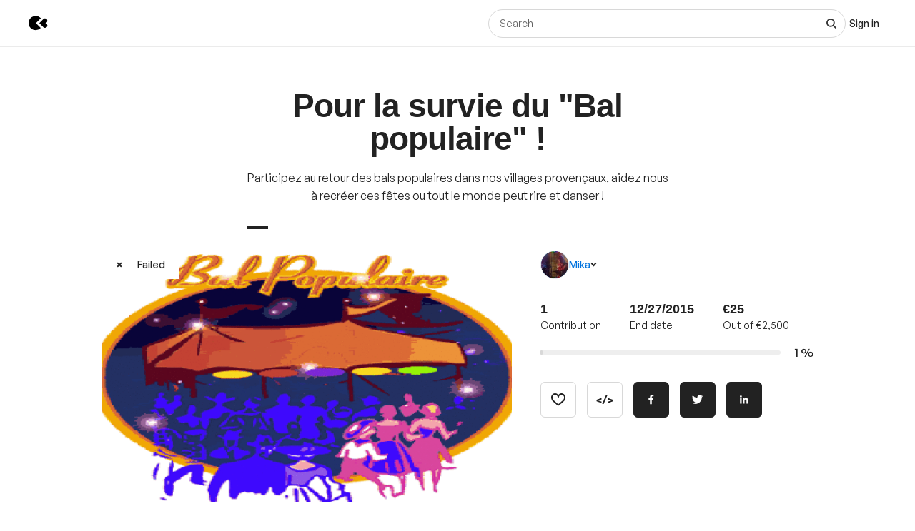

--- FILE ---
content_type: text/html; charset=utf-8
request_url: https://www.kisskissbankbank.com/en/projects/pour-la-survie-du-bal-populaire
body_size: 90533
content:
<!DOCTYPE html>
<html lang='en'>
<head>
<meta data-react-helmet="true" name="mobile-web-app-capable" content="yes"/><meta data-react-helmet="true" name="apple-mobile-web-app-capable" content="yes"/><meta data-react-helmet="true" name="apple-mobile-web-app-title" content="KissKissBankBank"/><meta data-react-helmet="true" name="theme-color" content="var(--color-primary-500)"/><meta data-react-helmet="true" name="msapplication-navbutton-color" content="var(--color-primary-500)"/><meta data-react-helmet="true" name="apple-mobile-web-app-status-bar-style" content="var(--color-primary-500)"/><meta data-react-helmet="true" name="msapplication-starturl" content="/"/><meta data-react-helmet="true" charset="utf-8"/><meta data-react-helmet="true" property="author" content="KissKissBankBank"/><meta data-react-helmet="true" property="og:site_name" content="KissKissBankBank"/><meta data-react-helmet="true" property="og:url" content="https://www.kisskissbankbank.com/en/projects/pour-la-survie-du-bal-populaire"/><meta data-react-helmet="true" property="og:locale" content="en"/><meta data-react-helmet="true" name="viewport" content="width=device-width, initial-scale=1.0"/><meta data-react-helmet="true" name="description" content="Participez au retour des bals populaires dans nos villages provençaux, aidez nous à recréer ces fêtes ou tout le monde peut rire et danser !"/><meta data-react-helmet="true" property="og:title" content="Pour la survie du &quot;Bal populaire&quot; ! by Mika"/><meta data-react-helmet="true" property="og:description" content="Participez au retour des bals populaires dans nos villages provençaux, aidez nous à recréer ces fêtes ou tout le monde peut rire et danser !"/><meta data-react-helmet="true" property="og:ttl" content="2419200"/><meta data-react-helmet="true" property="og:image" content="https://djxmmoom3injc.cloudfront.net/uploads/project/avatar/59797/large_bal-1445968491-1445968522.gif"/><meta data-react-helmet="true" property="og:image:alt" content="Pour la survie du &quot;Bal populaire&quot; !"/><meta data-react-helmet="true" property="og:image:width" content="1200"/><meta data-react-helmet="true" property="og:image:height" content="750"/><meta data-react-helmet="true" property="twitter:card" content="summary_large_image"/><meta data-react-helmet="true" property="twitter:description" content="Participez au retour des bals populaires dans nos villages provençaux, aidez nous à recréer ces fêtes ou tout le monde peut rire et danser !"/><meta data-react-helmet="true" property="twitter:image" content="https://djxmmoom3injc.cloudfront.net/uploads/project/avatar/59797/large_bal-1445968491-1445968522.gif"/><meta data-react-helmet="true" property="twitter:image:alt" content="Pour la survie du &quot;Bal populaire&quot; !"/><meta data-react-helmet="true" property="twitter:url" content="https://www.kisskissbankbank.com/en/projects/pour-la-survie-du-bal-populaire/"/><meta data-react-helmet="true" property="twitter:site" content="@Kissbankers"/><meta data-react-helmet="true" name="robots" content="noindex, nofollow"/>
<link data-react-helmet="true" rel="manifest" href="/manifest.json"/><link data-react-helmet="true" rel="apple-touch-icon" href="/pwa/icon-ios.png"/><link data-react-helmet="true" href="https://djxmmoom3injc.cloudfront.net/assets/brand/favicon-192x192-4db633ce4e22db876a381fc4c21c25219f47dbc1b916c55b11269dcb679094e3.png" rel="shortcut icon" type="image/png"/><link data-react-helmet="true" href="https://djxmmoom3injc.cloudfront.net/assets/brand/favicon-192x192-4db633ce4e22db876a381fc4c21c25219f47dbc1b916c55b11269dcb679094e3.png" rel="icon" type="image/png" sizes="192x192"/><link data-react-helmet="true" href="https://djxmmoom3injc.cloudfront.net/assets/brand/favicon-32x32-2b385c450a61e9667b2f5d289687b69b99023c1f12551ddbcff62d27e4c4e4ad.png" rel="icon" type="image/png" sizes="32x32"/><link data-react-helmet="true" href="https://djxmmoom3injc.cloudfront.net/assets/brand/favicon-16x16-72e55c6f29a8776e6ed2626f6b9a542c39eb6c0d7b91a5af4d530a433adab384.png" rel="icon" type="image/png" sizes="16x16"/><link data-react-helmet="true" href="/pwa/icon-ios.png" rel="apple-touch-icon" sizes="192x192"/><link data-react-helmet="true" href="https://djxmmoom3injc.cloudfront.net/assets/reset-55b91f020f86bea0920e117288309f1afafac96b1e39aed34da4466bf0905281.css" rel="stylesheet" type="text/css" media="screen"/><link data-react-helmet="true" hreflang="fr" href="https://www.kisskissbankbank.com/fr/projects/pour-la-survie-du-bal-populaire/" rel="canonical"/><link data-react-helmet="true" hreflang="en" href="https://www.kisskissbankbank.com/en/projects/pour-la-survie-du-bal-populaire/" rel="alternate"/>
<title data-react-helmet="true">Pour la survie du &quot;Bal populaire&quot; ! by Mika — KissKissBankBank</title>
<link rel="stylesheet" media="screen" href="https://djxmmoom3injc.cloudfront.net/webpack_assets/builds/app-kitten-254f85853404f0f7.css" />

<style data-styled="true" data-styled-version="5.3.11">.fOVuwI{--Title-css-color:var(--color-grey-900,#222);font-family:var(--font-family-generalsans);-webkit-letterspacing:'.01rem';-moz-letterspacing:'.01rem';-ms-letterspacing:'.01rem';letterspacing:'.01rem';font-weight:var(--font-weight-600);color:var(--Title-css-color);}/*!sc*/
.fOVuwI.k-Title--noMargin{margin-top:0;margin-bottom:0;}/*!sc*/
.fOVuwI.k-Title--italic{font-style:italic;}/*!sc*/
.fOVuwI.k-Title--primary{font-size:2.25rem;-webkit-letter-spacing:-0.02em;-moz-letter-spacing:-0.02em;-ms-letter-spacing:-0.02em;letter-spacing:-0.02em;line-height:calc(1em + 0.25rem);}/*!sc*/
@media (min-width:40rem){.fOVuwI.k-Title--primary{font-size:2.875rem;-webkit-letter-spacing:-0.02em;-moz-letter-spacing:-0.02em;-ms-letter-spacing:-0.02em;letter-spacing:-0.02em;line-height:1em;}}/*!sc*/
@media (min-width:67.5rem){.fOVuwI.k-Title--primary{font-size:4rem;-webkit-letter-spacing:-0.02em;-moz-letter-spacing:-0.02em;-ms-letter-spacing:-0.02em;letter-spacing:-0.02em;line-height:1em;}}/*!sc*/
.fOVuwI.k-Title--secondary{font-size:2rem;-webkit-letter-spacing:-0.02em;-moz-letter-spacing:-0.02em;-ms-letter-spacing:-0.02em;letter-spacing:-0.02em;line-height:calc(1em + 0.25rem);}/*!sc*/
@media (min-width:40rem){.fOVuwI.k-Title--secondary{font-size:2.25rem;-webkit-letter-spacing:-0.02em;-moz-letter-spacing:-0.02em;-ms-letter-spacing:-0.02em;letter-spacing:-0.02em;line-height:calc(1em + 0.25rem);}}/*!sc*/
@media (min-width:67.5rem){.fOVuwI.k-Title--secondary{font-size:2.875rem;-webkit-letter-spacing:-0.02em;-moz-letter-spacing:-0.02em;-ms-letter-spacing:-0.02em;letter-spacing:-0.02em;line-height:1em;}}/*!sc*/
.fOVuwI.k-Title--tertiary{font-size:1.75rem;-webkit-letter-spacing:-0.015em;-moz-letter-spacing:-0.015em;-ms-letter-spacing:-0.015em;letter-spacing:-0.015em;line-height:calc(1em + 0.25rem);}/*!sc*/
@media (min-width:40rem){.fOVuwI.k-Title--tertiary{font-size:2rem;-webkit-letter-spacing:-0.02em;-moz-letter-spacing:-0.02em;-ms-letter-spacing:-0.02em;letter-spacing:-0.02em;line-height:calc(1em + 0.25rem);}}/*!sc*/
@media (min-width:67.5rem){.fOVuwI.k-Title--tertiary{font-size:2.25rem;-webkit-letter-spacing:-0.02em;-moz-letter-spacing:-0.02em;-ms-letter-spacing:-0.02em;letter-spacing:-0.02em;line-height:calc(1em + 0.25rem);}}/*!sc*/
.fOVuwI.k-Title--quaternary{font-size:1.5rem;-webkit-letter-spacing:-0.015em;-moz-letter-spacing:-0.015em;-ms-letter-spacing:-0.015em;letter-spacing:-0.015em;line-height:calc(1em + 0.125rem);}/*!sc*/
@media (min-width:40rem){.fOVuwI.k-Title--quaternary{font-size:1.75rem;-webkit-letter-spacing:-0.015em;-moz-letter-spacing:-0.015em;-ms-letter-spacing:-0.015em;letter-spacing:-0.015em;line-height:calc(1em + 0.25rem);}}/*!sc*/
@media (min-width:67.5rem){.fOVuwI.k-Title--quaternary{font-size:2rem;-webkit-letter-spacing:-0.02em;-moz-letter-spacing:-0.02em;-ms-letter-spacing:-0.02em;letter-spacing:-0.02em;line-height:calc(1em + 0.25rem);}}/*!sc*/
.fOVuwI.k-Title--quinary{font-size:1.25rem;-webkit-letter-spacing:-0.01em;-moz-letter-spacing:-0.01em;-ms-letter-spacing:-0.01em;letter-spacing:-0.01em;line-height:calc(1em + 0.125rem);}/*!sc*/
@media (min-width:40rem){.fOVuwI.k-Title--quinary{font-size:1.5rem;-webkit-letter-spacing:-0.015em;-moz-letter-spacing:-0.015em;-ms-letter-spacing:-0.015em;letter-spacing:-0.015em;line-height:calc(1em + 0.125rem);}}/*!sc*/
@media (min-width:67.5rem){.fOVuwI.k-Title--quinary{font-size:1.75rem;-webkit-letter-spacing:-0.015em;-moz-letter-spacing:-0.015em;-ms-letter-spacing:-0.015em;letter-spacing:-0.015em;line-height:calc(1em + 0.25rem);}}/*!sc*/
.fOVuwI.k-Title--senary{font-size:1.125rem;-webkit-letter-spacing:-0.01em;-moz-letter-spacing:-0.01em;-ms-letter-spacing:-0.01em;letter-spacing:-0.01em;line-height:calc(1em + 0.125rem);}/*!sc*/
@media (min-width:40rem){.fOVuwI.k-Title--senary{font-size:1.25rem;-webkit-letter-spacing:-0.01em;-moz-letter-spacing:-0.01em;-ms-letter-spacing:-0.01em;letter-spacing:-0.01em;line-height:calc(1em + 0.125rem);}}/*!sc*/
@media (min-width:67.5rem){.fOVuwI.k-Title--senary{font-size:1.5rem;-webkit-letter-spacing:-0.015em;-moz-letter-spacing:-0.015em;-ms-letter-spacing:-0.015em;letter-spacing:-0.015em;line-height:calc(1em + 0.125rem);}}/*!sc*/
.fOVuwI.k-Title--septenary{font-size:1rem;-webkit-letter-spacing:-0.01em;-moz-letter-spacing:-0.01em;-ms-letter-spacing:-0.01em;letter-spacing:-0.01em;line-height:calc(1em + 0.125rem);}/*!sc*/
@media (min-width:40rem){.fOVuwI.k-Title--septenary{font-size:1.125rem;-webkit-letter-spacing:-0.01em;-moz-letter-spacing:-0.01em;-ms-letter-spacing:-0.01em;letter-spacing:-0.01em;line-height:calc(1em + 0.125rem);}}/*!sc*/
@media (min-width:67.5rem){.fOVuwI.k-Title--septenary{font-size:1.25rem;-webkit-letter-spacing:-0.01em;-moz-letter-spacing:-0.01em;-ms-letter-spacing:-0.01em;letter-spacing:-0.01em;line-height:calc(1em + 0.125rem);}}/*!sc*/
data-styled.g1[id="title__StyledTitle-sc-46lshq-0"]{content:"fOVuwI,"}/*!sc*/
.cDMLYE{--Button-border-radius:var(--border-radius-s);position:relative;box-sizing:border-box;min-height:var(--Button-dimension);padding:var(--Button-padding);display:-webkit-inline-box;display:-webkit-inline-flex;display:-ms-inline-flexbox;display:inline-flex;-webkit-box-pack:center;-webkit-justify-content:center;-ms-flex-pack:center;justify-content:center;-webkit-align-items:center;-webkit-box-align:center;-ms-flex-align:center;align-items:center;gap:0.625rem;font-family:GeneralSans,Helvetica,Arial,sans-serif;font-weight:500;font-size:0.875rem;color:var(--color-grey-900,#222);line-height:1.3;-webkit-text-decoration:none;text-decoration:none;-webkit-appearance:none;-moz-appearance:none;appearance:none;cursor:pointer;border-radius:var(--Button-border-radius,0);min-width:0;border:var(--border-width) solid var(--color-grey-400);background-color:var(--color-grey-000);color:var(--color-grey-900);-webkit-transition:background-color var(--transition),color var(--transition),border-color var(--transition);transition:background-color var(--transition),color var(--transition),border-color var(--transition);}/*!sc*/
.cDMLYE.k-Button--rounded{--Button-border-radius:var(--border-radius-rounded);}/*!sc*/
.cDMLYE svg{-webkit-flex:0 0 auto;-ms-flex:0 0 auto;flex:0 0 auto;}/*!sc*/
.cDMLYE:disabled,.cDMLYE.k-Button--disabled{cursor:not-allowed;}/*!sc*/
.cDMLYE:hover{-webkit-text-decoration:none;text-decoration:none;}/*!sc*/
.cDMLYE:focus-visible{outline:auto;}/*!sc*/
.cDMLYE.k-Button--nano{--Button-dimension:1.25rem;--Button-min-width:6.25rem;--Button-padding:0 0.375rem;font-size:0.75rem;}/*!sc*/
.cDMLYE.k-Button--micro{--Button-dimension:1.875rem;--Button-min-width:8.125rem;--Button-padding:0.3125rem 0.625rem;font-size:0.75rem;}/*!sc*/
.cDMLYE.k-Button--small{--Button-dimension:2.5rem;--Button-min-width:10rem;--Button-padding:0.4375rem 1.25rem;}/*!sc*/
.cDMLYE.k-Button--medium{--Button-dimension:3.125rem;--Button-min-width:12.5rem;--Button-padding:0.625rem 1.875rem;}/*!sc*/
.cDMLYE.k-Button--large{--Button-dimension:3.125rem;--Button-min-width:12.5rem;--Button-padding:0.625rem 1.875rem;}/*!sc*/
@media (min-width:640px){.cDMLYE.k-Button--large{--Button-min-width:13.75rem;--Button-dimension:4.375rem;--Button-padding:0.625rem 2.5rem;font-size:1rem;}}/*!sc*/
.cDMLYE.k-Button--huge{--Button-dimension:4.375rem;--Button-min-width:12.5rem;--Button-padding:0.625rem 0.625rem;}/*!sc*/
@media (min-width:640px){.cDMLYE.k-Button--huge{--Button-min-width:13.75rem;--Button-dimension:5rem;--Button-padding:0.625rem 2.5rem;font-size:1rem;}}/*!sc*/
.cDMLYE.k-Button--giant{--Button-dimension:4.375rem;--Button-min-width:12.5rem;--Button-padding:0.625rem 0.625rem;}/*!sc*/
@media (min-width:640px){.cDMLYE.k-Button--giant{--Button-min-width:13.75rem;--Button-dimension:5.625rem;--Button-padding:0.625rem 2.5rem;font-size:1rem;}}/*!sc*/
.cDMLYE.k-Button--fit-min-width{min-width:var(--Button-min-width);}/*!sc*/
.cDMLYE.k-Button--fit-icon{padding:0;overflow:hidden;width:var(--Button-dimension);height:var(--Button-dimension);}/*!sc*/
.cDMLYE.k-Button--fit-fluid{width:100%;}/*!sc*/
@media (max-width:639px){.cDMLYE[class*='k-Button--mobile-fit']{min-width:initial !important;padding:var(--Button-padding);width:initial;height:initial;width:initial;}.cDMLYE[class*='k-Button--mobile-fit'].k-Button--mobile-fit-min-width{min-width:var(--Button-min-width) !important;}.cDMLYE[class*='k-Button--mobile-fit'].k-Button--mobile-fit-icon{padding:0;overflow:hidden;width:var(--Button-dimension);height:var(--Button-dimension);}.cDMLYE[class*='k-Button--mobile-fit'].k-Button--mobile-fit-icon.k-Button--hydrogen:not(:hover):not(:active):not(:focus){border-color:var(--color-grey-400);}.cDMLYE[class*='k-Button--mobile-fit'].k-Button--mobile-fit-fluid{width:100%;}}/*!sc*/
.cDMLYE.k-Button--hasBullet{--Button-bullet-radius:0.4375rem;--Math-Cos45:0.7071;--Button-radius:var(--Button-border-radius,0);--Button-bullet-distance:calc( var(--Button-radius) - (var(--Button-radius) * var(--Math-Cos45)) - var(--Button-bullet-radius) );}/*!sc*/
.cDMLYE.k-Button--hasBullet::after{content:'';position:absolute;background-color:var(--Button-bullet-color,var(--color-primary-700));width:0.5rem;height:0.5rem;border-radius:0.5rem;border:0.1875rem solid var(--color-grey-000);right:var(--Button-bullet-distance);top:var(--Button-bullet-distance);}/*!sc*/
.cDMLYE.k-Button--hasBullet.k-Button--fit-icon{overflow:initial;}/*!sc*/
.cDMLYE.k-Button--hasBullet.k-Button--rounded{--Button-radius:calc(var(--Button-dimension) / 2);}/*!sc*/
.cDMLYE svg:not(.k-ColorSvg),.cDMLYE svg:not(.k-ColorSvg) path{fill:currentColor;-webkit-transition:fill var(--transition);transition:fill var(--transition);}/*!sc*/
.cDMLYE:hover{border-color:var(--color-primary-500);background-color:var(--color-grey-000);color:var(--color-grey-900);}/*!sc*/
.cDMLYE:focus{border-color:var(--color-primary-500);background-color:var(--color-grey-000);color:var(--color-grey-900);}/*!sc*/
.cDMLYE:active{border-color:var(--color-primary-700);background-color:var(--color-grey-000);color:var(--color-grey-900);}/*!sc*/
.cDMLYE:disabled,.cDMLYE.k-Button--disabled{border:var(--border-width) solid var(--color-grey-400);background-color:var(--color-grey-000);color:var(--color-grey-600);}/*!sc*/
.lcVYZJ{--Button-border-radius:var(--border-radius-s);position:relative;box-sizing:border-box;min-height:var(--Button-dimension);padding:var(--Button-padding);display:-webkit-inline-box;display:-webkit-inline-flex;display:-ms-inline-flexbox;display:inline-flex;-webkit-box-pack:center;-webkit-justify-content:center;-ms-flex-pack:center;justify-content:center;-webkit-align-items:center;-webkit-box-align:center;-ms-flex-align:center;align-items:center;gap:0.625rem;font-family:GeneralSans,Helvetica,Arial,sans-serif;font-weight:500;font-size:0.875rem;color:var(--color-grey-900,#222);line-height:1.3;-webkit-text-decoration:none;text-decoration:none;-webkit-appearance:none;-moz-appearance:none;appearance:none;cursor:pointer;border-radius:var(--Button-border-radius,0);min-width:0;border:var(--border-width) solid var(--color-grey-900);background-color:var(--color-grey-900);color:var(--color-grey-000);-webkit-transition:background-color var(--transition),color var(--transition),border-color var(--transition);transition:background-color var(--transition),color var(--transition),border-color var(--transition);}/*!sc*/
.lcVYZJ.k-Button--rounded{--Button-border-radius:var(--border-radius-rounded);}/*!sc*/
.lcVYZJ svg{-webkit-flex:0 0 auto;-ms-flex:0 0 auto;flex:0 0 auto;}/*!sc*/
.lcVYZJ:disabled,.lcVYZJ.k-Button--disabled{cursor:not-allowed;}/*!sc*/
.lcVYZJ:hover{-webkit-text-decoration:none;text-decoration:none;}/*!sc*/
.lcVYZJ:focus-visible{outline:auto;}/*!sc*/
.lcVYZJ.k-Button--nano{--Button-dimension:1.25rem;--Button-min-width:6.25rem;--Button-padding:0 0.375rem;font-size:0.75rem;}/*!sc*/
.lcVYZJ.k-Button--micro{--Button-dimension:1.875rem;--Button-min-width:8.125rem;--Button-padding:0.3125rem 0.625rem;font-size:0.75rem;}/*!sc*/
.lcVYZJ.k-Button--small{--Button-dimension:2.5rem;--Button-min-width:10rem;--Button-padding:0.4375rem 1.25rem;}/*!sc*/
.lcVYZJ.k-Button--medium{--Button-dimension:3.125rem;--Button-min-width:12.5rem;--Button-padding:0.625rem 1.875rem;}/*!sc*/
.lcVYZJ.k-Button--large{--Button-dimension:3.125rem;--Button-min-width:12.5rem;--Button-padding:0.625rem 1.875rem;}/*!sc*/
@media (min-width:640px){.lcVYZJ.k-Button--large{--Button-min-width:13.75rem;--Button-dimension:4.375rem;--Button-padding:0.625rem 2.5rem;font-size:1rem;}}/*!sc*/
.lcVYZJ.k-Button--huge{--Button-dimension:4.375rem;--Button-min-width:12.5rem;--Button-padding:0.625rem 0.625rem;}/*!sc*/
@media (min-width:640px){.lcVYZJ.k-Button--huge{--Button-min-width:13.75rem;--Button-dimension:5rem;--Button-padding:0.625rem 2.5rem;font-size:1rem;}}/*!sc*/
.lcVYZJ.k-Button--giant{--Button-dimension:4.375rem;--Button-min-width:12.5rem;--Button-padding:0.625rem 0.625rem;}/*!sc*/
@media (min-width:640px){.lcVYZJ.k-Button--giant{--Button-min-width:13.75rem;--Button-dimension:5.625rem;--Button-padding:0.625rem 2.5rem;font-size:1rem;}}/*!sc*/
.lcVYZJ.k-Button--fit-min-width{min-width:var(--Button-min-width);}/*!sc*/
.lcVYZJ.k-Button--fit-icon{padding:0;overflow:hidden;width:var(--Button-dimension);height:var(--Button-dimension);}/*!sc*/
.lcVYZJ.k-Button--fit-fluid{width:100%;}/*!sc*/
@media (max-width:639px){.lcVYZJ[class*='k-Button--mobile-fit']{min-width:initial !important;padding:var(--Button-padding);width:initial;height:initial;width:initial;}.lcVYZJ[class*='k-Button--mobile-fit'].k-Button--mobile-fit-min-width{min-width:var(--Button-min-width) !important;}.lcVYZJ[class*='k-Button--mobile-fit'].k-Button--mobile-fit-icon{padding:0;overflow:hidden;width:var(--Button-dimension);height:var(--Button-dimension);}.lcVYZJ[class*='k-Button--mobile-fit'].k-Button--mobile-fit-icon.k-Button--hydrogen:not(:hover):not(:active):not(:focus){border-color:var(--color-grey-400);}.lcVYZJ[class*='k-Button--mobile-fit'].k-Button--mobile-fit-fluid{width:100%;}}/*!sc*/
.lcVYZJ.k-Button--hasBullet{--Button-bullet-radius:0.4375rem;--Math-Cos45:0.7071;--Button-radius:var(--Button-border-radius,0);--Button-bullet-distance:calc( var(--Button-radius) - (var(--Button-radius) * var(--Math-Cos45)) - var(--Button-bullet-radius) );}/*!sc*/
.lcVYZJ.k-Button--hasBullet::after{content:'';position:absolute;background-color:var(--Button-bullet-color,var(--color-primary-700));width:0.5rem;height:0.5rem;border-radius:0.5rem;border:0.1875rem solid var(--color-grey-000);right:var(--Button-bullet-distance);top:var(--Button-bullet-distance);}/*!sc*/
.lcVYZJ.k-Button--hasBullet.k-Button--fit-icon{overflow:initial;}/*!sc*/
.lcVYZJ.k-Button--hasBullet.k-Button--rounded{--Button-radius:calc(var(--Button-dimension) / 2);}/*!sc*/
.lcVYZJ svg:not(.k-ColorSvg),.lcVYZJ svg:not(.k-ColorSvg) path{fill:currentColor;-webkit-transition:fill var(--transition);transition:fill var(--transition);}/*!sc*/
.lcVYZJ:hover{border-color:var(--color-primary-700);background-color:var(--color-primary-700);color:var(--color-grey-000);}/*!sc*/
.lcVYZJ:focus{border-color:var(--color-primary-700);background-color:var(--color-grey-900);color:var(--color-grey-000);}/*!sc*/
.lcVYZJ:active{border-color:var(--color-primary-900);background-color:var(--color-primary-900);color:var(--color-grey-000);}/*!sc*/
.lcVYZJ:disabled,.lcVYZJ.k-Button--disabled{border:var(--border-width) solid var(--color-grey-200);background-color:var(--color-grey-200);color:var(--color-grey-600);}/*!sc*/
.bdoarc{--Button-border-radius:var(--border-radius-s);position:relative;box-sizing:border-box;min-height:var(--Button-dimension);padding:var(--Button-padding);display:-webkit-inline-box;display:-webkit-inline-flex;display:-ms-inline-flexbox;display:inline-flex;-webkit-box-pack:center;-webkit-justify-content:center;-ms-flex-pack:center;justify-content:center;-webkit-align-items:center;-webkit-box-align:center;-ms-flex-align:center;align-items:center;gap:0.625rem;font-family:GeneralSans,Helvetica,Arial,sans-serif;font-weight:500;font-size:0.875rem;color:var(--color-grey-900,#222);line-height:1.3;-webkit-text-decoration:none;text-decoration:none;-webkit-appearance:none;-moz-appearance:none;appearance:none;cursor:pointer;border-radius:var(--Button-border-radius,0);min-width:0;border:var(--border-width) solid var(--color-primary-500);background-color:var(--color-primary-500);color:var(--color-grey-000);-webkit-transition:background-color var(--transition),color var(--transition),border-color var(--transition);transition:background-color var(--transition),color var(--transition),border-color var(--transition);}/*!sc*/
.bdoarc.k-Button--rounded{--Button-border-radius:var(--border-radius-rounded);}/*!sc*/
.bdoarc svg{-webkit-flex:0 0 auto;-ms-flex:0 0 auto;flex:0 0 auto;}/*!sc*/
.bdoarc:disabled,.bdoarc.k-Button--disabled{cursor:not-allowed;}/*!sc*/
.bdoarc:hover{-webkit-text-decoration:none;text-decoration:none;}/*!sc*/
.bdoarc:focus-visible{outline:auto;}/*!sc*/
.bdoarc.k-Button--nano{--Button-dimension:1.25rem;--Button-min-width:6.25rem;--Button-padding:0 0.375rem;font-size:0.75rem;}/*!sc*/
.bdoarc.k-Button--micro{--Button-dimension:1.875rem;--Button-min-width:8.125rem;--Button-padding:0.3125rem 0.625rem;font-size:0.75rem;}/*!sc*/
.bdoarc.k-Button--small{--Button-dimension:2.5rem;--Button-min-width:10rem;--Button-padding:0.4375rem 1.25rem;}/*!sc*/
.bdoarc.k-Button--medium{--Button-dimension:3.125rem;--Button-min-width:12.5rem;--Button-padding:0.625rem 1.875rem;}/*!sc*/
.bdoarc.k-Button--large{--Button-dimension:3.125rem;--Button-min-width:12.5rem;--Button-padding:0.625rem 1.875rem;}/*!sc*/
@media (min-width:640px){.bdoarc.k-Button--large{--Button-min-width:13.75rem;--Button-dimension:4.375rem;--Button-padding:0.625rem 2.5rem;font-size:1rem;}}/*!sc*/
.bdoarc.k-Button--huge{--Button-dimension:4.375rem;--Button-min-width:12.5rem;--Button-padding:0.625rem 0.625rem;}/*!sc*/
@media (min-width:640px){.bdoarc.k-Button--huge{--Button-min-width:13.75rem;--Button-dimension:5rem;--Button-padding:0.625rem 2.5rem;font-size:1rem;}}/*!sc*/
.bdoarc.k-Button--giant{--Button-dimension:4.375rem;--Button-min-width:12.5rem;--Button-padding:0.625rem 0.625rem;}/*!sc*/
@media (min-width:640px){.bdoarc.k-Button--giant{--Button-min-width:13.75rem;--Button-dimension:5.625rem;--Button-padding:0.625rem 2.5rem;font-size:1rem;}}/*!sc*/
.bdoarc.k-Button--fit-min-width{min-width:var(--Button-min-width);}/*!sc*/
.bdoarc.k-Button--fit-icon{padding:0;overflow:hidden;width:var(--Button-dimension);height:var(--Button-dimension);}/*!sc*/
.bdoarc.k-Button--fit-fluid{width:100%;}/*!sc*/
@media (max-width:639px){.bdoarc[class*='k-Button--mobile-fit']{min-width:initial !important;padding:var(--Button-padding);width:initial;height:initial;width:initial;}.bdoarc[class*='k-Button--mobile-fit'].k-Button--mobile-fit-min-width{min-width:var(--Button-min-width) !important;}.bdoarc[class*='k-Button--mobile-fit'].k-Button--mobile-fit-icon{padding:0;overflow:hidden;width:var(--Button-dimension);height:var(--Button-dimension);}.bdoarc[class*='k-Button--mobile-fit'].k-Button--mobile-fit-icon.k-Button--hydrogen:not(:hover):not(:active):not(:focus){border-color:var(--color-grey-400);}.bdoarc[class*='k-Button--mobile-fit'].k-Button--mobile-fit-fluid{width:100%;}}/*!sc*/
.bdoarc.k-Button--hasBullet{--Button-bullet-radius:0.4375rem;--Math-Cos45:0.7071;--Button-radius:var(--Button-border-radius,0);--Button-bullet-distance:calc( var(--Button-radius) - (var(--Button-radius) * var(--Math-Cos45)) - var(--Button-bullet-radius) );}/*!sc*/
.bdoarc.k-Button--hasBullet::after{content:'';position:absolute;background-color:var(--Button-bullet-color,var(--color-primary-700));width:0.5rem;height:0.5rem;border-radius:0.5rem;border:0.1875rem solid var(--color-grey-000);right:var(--Button-bullet-distance);top:var(--Button-bullet-distance);}/*!sc*/
.bdoarc.k-Button--hasBullet.k-Button--fit-icon{overflow:initial;}/*!sc*/
.bdoarc.k-Button--hasBullet.k-Button--rounded{--Button-radius:calc(var(--Button-dimension) / 2);}/*!sc*/
.bdoarc svg:not(.k-ColorSvg),.bdoarc svg:not(.k-ColorSvg) path{fill:currentColor;-webkit-transition:fill var(--transition);transition:fill var(--transition);}/*!sc*/
.bdoarc:hover{border-color:var(--color-primary-700);background-color:var(--color-primary-700);color:var(--color-grey-000);}/*!sc*/
.bdoarc:focus{border-color:var(--color-primary-700);background-color:var(--color-primary-500);color:var(--color-grey-000);}/*!sc*/
.bdoarc:active{border-color:var(--color-primary-900);background-color:var(--color-primary-900);color:var(--color-grey-000);}/*!sc*/
.bdoarc:disabled,.bdoarc.k-Button--disabled{border:var(--border-width) solid var(--color-grey-200);background-color:var(--color-grey-200);color:var(--color-grey-600);}/*!sc*/
data-styled.g2[id="button__StyledButton-sc-dl59vq-0"]{content:"cDMLYE,lcVYZJ,bdoarc,"}/*!sc*/
.inQgjr{display:block;font-family:GeneralSans,Helvetica,Arial,sans-serif;font-weight:500;cursor:pointer;line-height:1.3;}/*!sc*/
.inQgjr.k-Label--micro{font-size:0.75rem;}/*!sc*/
.inQgjr.k-Label--small{font-size:0.875rem;}/*!sc*/
.inQgjr.k-Label--medium{font-size:1rem;}/*!sc*/
.inQgjr.k-Label--withoutPointerEvents{pointer-events:none;}/*!sc*/
.inQgjr .k-Label--dot{margin:0 0 0 0.625rem;width:var(--dot-width);height:var(--dot-width);background-color:var(--dot-background-color);vertical-align:middle;display:inline-block;border-radius:var(--border-radius-rounded);}/*!sc*/
data-styled.g3[id="label__StyledLabel-sc-l6ih7y-0"]{content:"inQgjr,"}/*!sc*/
.ihpBmf{--text-input-padding-horizontal:0.9375rem;--text-input-border-width:var(--border-width);--text-input-height:3.125rem;position:relative;}/*!sc*/
.ihpBmf.k-TextInput__wrapper--small{--text-input-height:2.5rem;--text-input-textarea-padding:0.5625rem;--text-input-unit-padding:0.625rem;}/*!sc*/
.ihpBmf.k-TextInput__wrapper--medium{--text-input-height:3.125rem;--text-input-textarea-padding:0.875rem;--text-input-unit-padding:0.75rem;}/*!sc*/
.ihpBmf.k-TextInput__wrapper--large{--text-input-height:3.75rem;--text-input-textarea-padding:1.125rem;--text-input-unit-padding:1.25rem;}/*!sc*/
@media (min-width:640px){.ihpBmf.k-TextInput__wrapper--large{--text-input-height:4.375rem;--text-input-textarea-padding:1.3125rem;}.ihpBmf.k-TextInput__wrapper--large .k-TextInput{font-size:1rem;}}/*!sc*/
.ihpBmf.k-TextInput__wrapper--huge{--text-input-height:4.375rem;--text-input-textarea-padding:1.3125rem;--text-input-unit-padding:1.25rem;}/*!sc*/
@media (min-width:640px){.ihpBmf.k-TextInput__wrapper--huge{--text-input-height:5rem;--text-input-textarea-padding:1.6875rem;}.ihpBmf.k-TextInput__wrapper--huge .k-TextInput{font-size:1rem;}}/*!sc*/
.ihpBmf.k-TextInput__wrapper--giant{--text-input-height:4.375rem;--text-input-textarea-padding:1.3125rem;--text-input-unit-padding:1.5625rem;}/*!sc*/
@media (min-width:640px){.ihpBmf.k-TextInput__wrapper--giant{--text-input-height:5.625rem;--text-input-textarea-padding:2rem;}.ihpBmf.k-TextInput__wrapper--giant .k-TextInput{font-size:1rem;}}/*!sc*/
.ihpBmf .k-TextInput{font-size:0.875rem;line-height:1em;font-family:GeneralSans,Helvetica,Arial,sans-serif;font-weight:400;box-sizing:border-box;border-width:var(--text-input-border-width);border-style:solid;border-radius:0;width:100%;-webkit-appearance:none;-moz-appearance:none;appearance:none;background-color:var(--color-grey-000);color:var(--color-grey-900);border-color:var(--color-grey-400);height:var(--text-input-height);min-height:var(--text-input-height);padding:0.625rem var(--text-input-padding-horizontal);border-radius:var(--border-radius-s);-webkit-transition:border-color 0.2s ease;transition:border-color 0.2s ease;}/*!sc*/
.ihpBmf .k-TextInput::-webkit-input-placeholder{color:var(--color-grey-700);}/*!sc*/
.ihpBmf .k-TextInput::-moz-placeholder{color:var(--color-grey-700);}/*!sc*/
.ihpBmf .k-TextInput:-ms-input-placeholder{color:var(--color-grey-700);}/*!sc*/
.ihpBmf .k-TextInput::placeholder{color:var(--color-grey-700);}/*!sc*/
.ihpBmf .k-TextInput.k-TextInput--rounded{border-radius:var(--border-radius-rounded);}/*!sc*/
.ihpBmf .k-TextInput.k-TextInput--alignCenter{text-align:center;}/*!sc*/
.ihpBmf .k-TextInput:disabled{color:var(--color-grey-600);border-color:var(--color-grey-300);background-color:var(--color-grey-200);cursor:not-allowed;}/*!sc*/
.ihpBmf .k-TextInput:disabled:hover{border-color:var(--color-grey-300);}/*!sc*/
.ihpBmf .k-TextInput:disabled::-webkit-input-placeholder{color:var(--color-grey-600);}/*!sc*/
.ihpBmf .k-TextInput:disabled::-moz-placeholder{color:var(--color-grey-600);}/*!sc*/
.ihpBmf .k-TextInput:disabled:-ms-input-placeholder{color:var(--color-grey-600);}/*!sc*/
.ihpBmf .k-TextInput:disabled::placeholder{color:var(--color-grey-600);}/*!sc*/
.ihpBmf .k-TextInput.k-TextInput--valid{color:var(--color-grey-900);border:var(--border-success);}/*!sc*/
.ihpBmf .k-TextInput.k-TextInput--error{color:var(--color-grey-900);border:var(--border-danger);}/*!sc*/
.ihpBmf .k-TextInput:invalid{box-shadow:none;color:var(--color-grey-900);border:var(--border-danger);}/*!sc*/
.ihpBmf .k-TextInput:hover{border:var(--border-hover);}/*!sc*/
.ihpBmf .k-TextInput:focus{color:var(--color-grey-900);border-color:var(--color-grey-500);outline:var(--outline-input);outline-offset:var(--outline-offset-input);}/*!sc*/
.ihpBmf .k-TextInput.k-TextInput-hasDigits{width:calc( var(--text-input-content-width) * 1ch + ( 2 * ( var(--text-input-padding-horizontal) + var(--text-input-border-width) ) ) );}/*!sc*/
.ihpBmf .k-TextInput.k-TextInput-hasDigits_2{text-align:center;}/*!sc*/
@media (max-width:639px){.ihpBmf .k-TextInput{font-size:1rem;}}/*!sc*/
.ihpBmf .k-TextInput.k-TextInput--darkBackground{background-color:var(--color-grey-800);border-color:var(--color-grey-800);color:var(--color-grey-000);}/*!sc*/
.ihpBmf .k-TextInput.k-TextInput--darkBackground::-webkit-input-placeholder{color:var(--color-grey-400);}/*!sc*/
.ihpBmf .k-TextInput.k-TextInput--darkBackground::-moz-placeholder{color:var(--color-grey-400);}/*!sc*/
.ihpBmf .k-TextInput.k-TextInput--darkBackground:-ms-input-placeholder{color:var(--color-grey-400);}/*!sc*/
.ihpBmf .k-TextInput.k-TextInput--darkBackground::placeholder{color:var(--color-grey-400);}/*!sc*/
.ihpBmf.k-TextInput__isTextarea{display:-webkit-box;display:-webkit-flex;display:-ms-flexbox;display:flex;}/*!sc*/
.ihpBmf.k-TextInput__isTextarea textarea.k-TextInput{margin:0;height:initial;resize:vertical;line-height:1.125rem;padding-block:var(--text-input-textarea-padding);}/*!sc*/
.ihpBmf.k-TextInput__isTextarea textarea.k-TextInput:disabled{resize:none;}/*!sc*/
.ihpBmf.k-TextInput__isTextarea textarea.k-TextInput.k-TextInput--autoResize{resize:none;}/*!sc*/
.ihpBmf.k-TextInput__isTextarea .k-TextInput__textareaGradient{position:absolute;left:0.625rem;right:0.125rem;bottom:0.125rem;height:0.625rem;background-image:linear-gradient( to bottom,rgba(255,255,255,0),rgba(255,255,255,0.9) );pointer-events:none;}/*!sc*/
textarea.k-TextInput:disabled + .styles__StyledInputWrapper-sc-da3xah-0.k-TextInput__isTextarea .k-TextInput__textareaGradient{display:none;}/*!sc*/
.ihpBmf.k-TextInput__isTextarea .k-TextInput:focus-visible + .k-TextInput__textareaGradient{bottom:0.1875rem;}/*!sc*/
.ihpBmf .k-TextInput__button{font-family:GeneralSans,Helvetica,Arial,sans-serif;font-weight:500;font-size:0.875rem;line-height:1.3;-webkit-flex:1 0 auto;-ms-flex:1 0 auto;flex:1 0 auto;-webkit-appearance:none;-moz-appearance:none;appearance:none;cursor:pointer;}/*!sc*/
.ihpBmf:not(.k-TextInput__wrapper--button_inset){display:-webkit-box;display:-webkit-flex;display:-ms-flexbox;display:flex;gap:0.625rem;}/*!sc*/
.ihpBmf.k-TextInput__wrapper--button_inset{position:relative;}/*!sc*/
.ihpBmf.k-TextInput__wrapper--button_inset .k-TextInput__input{padding-right:calc(var(--text-input-height) + 0.9375rem);}/*!sc*/
.ihpBmf.k-TextInput__wrapper--button_inset .k-TextInput__button{display:-webkit-box;display:-webkit-flex;display:-ms-flexbox;display:flex;-webkit-align-items:center;-webkit-box-align:center;-ms-flex-align:center;align-items:center;-webkit-box-pack:center;-webkit-justify-content:center;-ms-flex-pack:center;justify-content:center;position:absolute;top:0.25rem;bottom:0.25rem;right:0.25rem;min-width:calc(var(--text-input-height) - 0.25rem * 2);border-radius:var(--border-radius-s);border:none;background-color:var(--color-grey-000);-webkit-transition:background-color 0.2s ease;transition:background-color 0.2s ease;}/*!sc*/
.ihpBmf.k-TextInput__wrapper--button_inset .k-TextInput__button:hover{background-color:var(--color-grey-300);}/*!sc*/
.ihpBmf.k-TextInput__wrapper--button_inset .k-TextInput__button:active{background-color:var(--color-grey-400);}/*!sc*/
.ihpBmf .k-TextInput--rounded + .k-TextInput__button{border-radius:var(--border-radius-rounded);}/*!sc*/
.ihpBmf .k-TextInput--valid + .k-TextInput__button{background-color:var(--color-success-500);border-color:var(--color-success-500);}/*!sc*/
.ihpBmf .k-TextInput--error + .k-TextInput__button{cursor:not-allowed;background-color:var(--color-danger-500);border-color:var(--color-danger-500);}/*!sc*/
.ihpBmf .k-TextInput__icon{display:-webkit-box;display:-webkit-flex;display:-ms-flexbox;display:flex;position:absolute;-webkit-align-items:center;-webkit-box-align:center;-ms-flex-align:center;align-items:center;-webkit-box-pack:center;-webkit-justify-content:center;-ms-flex-pack:center;justify-content:center;z-index:1;top:0;width:3.125rem;height:100%;}/*!sc*/
.ihpBmf .k-TextInput__icon.k-TextInput__icon--disabled > svg:not(.k-ColorSvg)[stroke]:not([stroke='none']),.ihpBmf .k-TextInput__icon.k-TextInput__icon--disabled > svg:not(.k-ColorSvg) [stroke]:not([stroke='none']){stroke:var(--color-grey-500);}/*!sc*/
.ihpBmf .k-TextInput__icon.k-TextInput__icon--disabled > svg:not(.k-ColorSvg)[fill]:not([fill='none']),.ihpBmf .k-TextInput__icon.k-TextInput__icon--disabled > svg:not(.k-ColorSvg) [fill]:not([fill='none']){fill:var(--color-grey-500);}/*!sc*/
.ihpBmf.k-TextInput__wrapper--icon_left .k-TextInput{padding-left:3.125rem;}/*!sc*/
.ihpBmf.k-TextInput__wrapper--icon_left .k-TextInput__icon{left:0;}/*!sc*/
.ihpBmf.k-TextInput__wrapper--icon_right .k-TextInput{padding-right:3.125rem;}/*!sc*/
.ihpBmf.k-TextInput__wrapper--icon_right .k-TextInput__icon{right:0;}/*!sc*/
.ihpBmf .k-TextInput__limitNumber{font-family:GeneralSans,Helvetica,Arial,sans-serif;font-weight:500;font-size:0.75rem;line-height:1.3;position:absolute;bottom:0.9375rem;right:0.9375rem;color:var(--color-grey-600);text-shadow:0.125rem 0 0 var(--color-grey-000),-0.125rem 0 0 var(--color-grey-000),0 0.125rem 0 var(--color-grey-000),0 -0.125rem 0 var(--color-grey-000),0.0625rem 0.0625rem var(--color-grey-000),-0.0625rem -0.0625rem 0 var(--color-grey-000),0.0625rem -0.0625rem 0 var(--color-grey-000),-0.0625rem 0.0625rem 0 var(--color-grey-000);pointer-events:none;}/*!sc*/
.ihpBmf .k-TextInput__limitNumber.k-TextInput__limitNumber--disabled{text-shadow:none;}/*!sc*/
.ihpBmf:focus + .k-TextInput__limitNumber,.ihpBmf:focus-within .k-TextInput__limitNumber{color:var(--color-grey-600);}/*!sc*/
.ihpBmf .k-TextInput + .k-TextInput__limitNumber--error{color:var(--color-danger-500);}/*!sc*/
.ihpBmf.k-TextInput__wrapper--hasUnit{width:1%;}/*!sc*/
.ihpBmf.k-TextInput__wrapper--hasUnit:not(.k-TextInput__wrapper--hasDigits){width:100%;}/*!sc*/
.ihpBmf.k-TextInput__wrapper--hasUnit .k-TextInput{border-radius:var(--border-radius-s);padding-right:2.625rem;}/*!sc*/
.ihpBmf.k-TextInput__wrapper--hasUnit .k-TextInput[type='number']{-webkit-appearance:textfield;-moz-appearance:textfield;appearance:textfield;}/*!sc*/
.ihpBmf.k-TextInput__wrapper--hasUnit .k-TextInput[type='number']::-webkit-inner-spin-button,.ihpBmf.k-TextInput__wrapper--hasUnit .k-TextInput[type='number']::-webkit-outer-spin-button{margin:0;-webkit-appearance:none;-moz-appearance:none;appearance:none;}/*!sc*/
.ihpBmf.k-TextInput__wrapper--hasUnit .k-TextInput__unit{display:-webkit-box;display:-webkit-flex;display:-ms-flexbox;display:flex;z-index:1;position:absolute;right:0.1875rem;top:0.1875rem;bottom:0.1875rem;min-width:2.5rem;-webkit-align-items:center;-webkit-box-align:center;-ms-flex-align:center;align-items:center;-webkit-box-pack:center;-webkit-justify-content:center;-ms-flex-pack:center;justify-content:center;border-radius:0;box-sizing:border-box;color:var(--color-grey-900);white-space:nowrap;-webkit-transition:all 0.2s;transition:all 0.2s;font-size:1rem;font-family:GeneralSans,Helvetica,Arial,sans-serif;font-weight:500;background-color:var(--color-grey-000);padding-inline:var(--text-input-unit-padding);}/*!sc*/
.ihpBmf.k-TextInput__wrapper--hasUnit .k-TextInput__unit.k-TextInput__unit--unitIsWord{font-size:0.875rem;}/*!sc*/
.ihpBmf.k-TextInput__wrapper--hasUnit .k-TextInput--disabled + .k-TextInput__unit{color:var(--color-grey-700);background-color:var(--color-grey-200);}/*!sc*/
.ihpBmf.k-TextInput__wrapper--hasUnit:focus-within .k-Form-TextInputWithUnit__unit{border-color:var(--color-grey-500);color:var(--color-grey-900);}/*!sc*/
data-styled.g7[id="styles__StyledInputWrapper-sc-da3xah-0"]{content:"ihpBmf,"}/*!sc*/
.jvzPhY{--arrowContainer-borderSize:calc( var(--arrowContainer-borderDistance) + var(--arrowContainer-arrowSize) );position:relative;z-index:1;box-sizing:border-box;padding:var(--arrowContainer-padding);background-color:var(--arrowContainer-color);border-radius:var(--arrowContainer-borderRadius);border:var(--arrowContainer-borderWidth) solid var(--arrowContainer-borderColor);--arrowContainer-arrowMainPosition:calc( var(--arrowContainer-arrowSize) * -2 );--arrowContainer-arrowBorderMainPosition:calc( (var(--arrowContainer-borderSize) + var(--arrowContainer-borderDistance)) * -1 );}/*!sc*/
.jvzPhY.k-ArrowContainer--hasShadow{box-shadow:0 0.625rem 1.25rem 0 rgba(0,0,0,0.2);}/*!sc*/
.jvzPhY .k-ArrowContainer__arrow{position:absolute;display:block;width:0;height:0;border:var(--arrowContainer-arrowSize) solid transparent;}/*!sc*/
.jvzPhY.k-ArrowContainer--hasBorder .k-ArrowContainer__arrow::before{content:'';display:block;position:absolute;width:0;height:0;z-index:-1;}/*!sc*/
.jvzPhY.k-ArrowContainer--top .k-ArrowContainer__arrow{top:var(--arrowContainer-arrowMainPosition);left:var(--arrowContainer-arrowDistance);border-bottom-color:var(--arrowContainer-color);}/*!sc*/
.jvzPhY.k-ArrowContainer--top .k-ArrowContainer__arrow::before{top:var(--arrowContainer-arrowBorderMainPosition);left:calc(var(--arrowContainer-borderSize) * -1);border:var(--arrowContainer-borderSize) solid transparent;border-bottom-color:var(--arrowContainer-borderColor);}/*!sc*/
.jvzPhY.k-ArrowContainer--bottom .k-ArrowContainer__arrow{bottom:var(--arrowContainer-arrowMainPosition);left:var(--arrowContainer-arrowDistance);border-top-color:var(--arrowContainer-color);}/*!sc*/
.jvzPhY.k-ArrowContainer--bottom .k-ArrowContainer__arrow::before{bottom:var(--arrowContainer-arrowBorderMainPosition);left:calc(var(--arrowContainer-borderSize) * -1);border:var(--arrowContainer-borderSize) solid transparent;border-top-color:var(--arrowContainer-borderColor);}/*!sc*/
.jvzPhY.k-ArrowContainer--reverseDistance.k-ArrowContainer--top .k-ArrowContainer__arrow,.jvzPhY.k-ArrowContainer--reverseDistance.k-ArrowContainer--bottom .k-ArrowContainer__arrow{left:initial;right:var(--arrowContainer-arrowDistance);}/*!sc*/
.jvzPhY.k-ArrowContainer--reverseDistance.k-ArrowContainer--top .k-ArrowContainer__arrow::before,.jvzPhY.k-ArrowContainer--reverseDistance.k-ArrowContainer--bottom .k-ArrowContainer__arrow::before{left:initial;right:calc(var(--arrowContainer-borderSize) * -1);}/*!sc*/
.jvzPhY.k-ArrowContainer--right .k-ArrowContainer__arrow{right:var(--arrowContainer-arrowMainPosition);top:var(--arrowContainer-arrowDistance);border-left-color:var(--arrowContainer-color);}/*!sc*/
.jvzPhY.k-ArrowContainer--right .k-ArrowContainer__arrow::before{right:var(--arrowContainer-arrowBorderMainPosition);top:calc(var(--arrowContainer-borderSize) * -1);border:var(--arrowContainer-borderSize) solid transparent;border-left-color:var(--arrowContainer-borderColor);}/*!sc*/
.jvzPhY.k-ArrowContainer--left .k-ArrowContainer__arrow{left:var(--arrowContainer-arrowMainPosition);top:var(--arrowContainer-arrowDistance);border-right-color:var(--arrowContainer-color);}/*!sc*/
.jvzPhY.k-ArrowContainer--left .k-ArrowContainer__arrow::before{top:calc(var(--arrowContainer-borderSize) * -1);left:var(--arrowContainer-arrowBorderMainPosition);border:var(--arrowContainer-borderSize) solid transparent;border-right-color:var(--arrowContainer-borderColor);}/*!sc*/
.jvzPhY.k-ArrowContainer--reverseDistance.k-ArrowContainer--right .k-ArrowContainer__arrow,.jvzPhY.k-ArrowContainer--reverseDistance.k-ArrowContainer--left .k-ArrowContainer__arrow{top:initial;bottom:var(--arrowContainer-arrowDistance);}/*!sc*/
.jvzPhY.k-ArrowContainer--reverseDistance.k-ArrowContainer--right .k-ArrowContainer__arrow::before,.jvzPhY.k-ArrowContainer--reverseDistance.k-ArrowContainer--left .k-ArrowContainer__arrow::before{top:initial;bottom:calc(var(--arrowContainer-borderSize) * -1);}/*!sc*/
data-styled.g18[id="arrow-container__Container-sc-d6xzra-0"]{content:"jvzPhY,"}/*!sc*/
.jpsIlm{position:relative;display:inline-block;}/*!sc*/
.jpsIlm .k-DropdownMenu__button{list-style:none;touch-callout:none;-webkit-user-select:none;-moz-user-select:none;-ms-user-select:none;user-select:none;cursor:pointer;}/*!sc*/
.jpsIlm .k-DropdownMenu__button::-webkit-details-marker,.jpsIlm .k-DropdownMenu__button::before{display:none;}/*!sc*/
.jpsIlm .k-DropdownMenu__button:focus-visible{outline-offset:-0.125rem;}/*!sc*/
.jpsIlm .k-DropdownMenu__button:focus-visible,.jpsIlm .k-DropdownMenu__button:focus-visible .k-DropdownMenu__button__inside{outline:auto;}/*!sc*/
.jpsIlm .k-DropdownMenu__button__inside{position:absolute;left:0;top:0;width:100%;height:100%;display:-webkit-box;display:-webkit-flex;display:-ms-flexbox;display:flex;-webkit-align-items:center;-webkit-box-align:center;-ms-flex-align:center;align-items:center;-webkit-box-pack:center;-webkit-justify-content:center;-ms-flex-pack:center;justify-content:center;}/*!sc*/
.jpsIlm[open] > .k-DropdownMenu__button::before{content:' ';cursor:default;display:block;position:fixed;top:0;left:0;right:0;bottom:0;background:transparent;z-index:120;}/*!sc*/
.jpsIlm .k-DropdownMenu__menu{display:-webkit-box;display:-webkit-flex;display:-ms-flexbox;display:flex;-webkit-flex-direction:column;-ms-flex-direction:column;flex-direction:column;gap:0.0625rem;z-index:150;position:absolute;top:calc(50% + 1rem + 0.5rem + (var(--dropdownMenu-top)));left:50%;width:-webkit-max-content;width:-moz-max-content;width:max-content;max-width:18.75rem;height:auto;padding:0.5rem 0 0.625rem;-webkit-transform:translateX(calc(-1 * var(--Dropdown-transform-x)));-ms-transform:translateX(calc(-1 * var(--Dropdown-transform-x)));transform:translateX(calc(-1 * var(--Dropdown-transform-x)));-webkit-transform-origin:var(--Dropdown-transform-origin);-ms-transform-origin:var(--Dropdown-transform-origin);transform-origin:var(--Dropdown-transform-origin);}/*!sc*/
.jpsIlm[open] .k-DropdownMenu__menu{-webkit-animation:var(--transition) iNIDnb;animation:var(--transition) iNIDnb;}/*!sc*/
.jpsIlm.k-DropdownMenu--h-left .k-DropdownMenu__menu{--Dropdown-transform-x:calc(100% - 1.125rem);--Dropdown-transform-origin:var(--Dropdown-transform-x) -0.5rem;}/*!sc*/
.jpsIlm.k-DropdownMenu--h-center .k-DropdownMenu__menu{--Dropdown-transform-x:50%;--Dropdown-transform-origin:var(--Dropdown-transform-x) -0.5rem;}/*!sc*/
.jpsIlm.k-DropdownMenu--h-right .k-DropdownMenu__menu{--Dropdown-transform-x:1.125rem;--Dropdown-transform-origin:var(--Dropdown-transform-x) -0.5rem;}/*!sc*/
.jpsIlm .k-DropdownMenu__menu__item{font-family:GeneralSans,Helvetica,Arial,sans-serif;font-weight:500;color:var(--color-grey-000);-webkit-text-decoration:none;text-decoration:none;display:-webkit-box;display:-webkit-flex;display:-ms-flexbox;display:flex;-webkit-flex-direction:row;-ms-flex-direction:row;flex-direction:row;-webkit-align-items:center;-webkit-box-align:center;-ms-flex-align:center;align-items:center;gap:0.625rem;padding:0.4375rem 0.9375rem;line-height:1rem;font-size:0.875rem;text-align:left;-webkit-transition:color 0.2s ease;transition:color 0.2s ease;}/*!sc*/
.jpsIlm .k-DropdownMenu__menu__item svg,.jpsIlm .k-DropdownMenu__menu__item svg path{fill:currentColor;}/*!sc*/
.jpsIlm .k-DropdownMenu__menu__item:hover{color:var(--color-primary-100);}/*!sc*/
.jpsIlm .k-DropdownMenu__menu__item:active,.jpsIlm .k-DropdownMenu__menu__item:focus{color:var(--color-primary-300);}/*!sc*/
.jpsIlm .k-DropdownMenu__menu__item:focus-visible{outline:auto;}/*!sc*/
.jpsIlm .k-DropdownMenu__menu__item .k-DropdownMenu__menu__item__iconWrapper{height:1rem;width:1rem;-webkit-flex:0 0 1rem;-ms-flex:0 0 1rem;flex:0 0 1rem;}/*!sc*/
.jpsIlm .k-DropdownMenu__menu__item .k-DropdownMenu__menu__item__iconWrapper svg{max-width:1rem;max-height:1rem;}/*!sc*/
.jpsIlm .k-DropdownMenu__menu__separator{height:0.0625rem;background:var(--color-grey-700);padding:0;margin:0.4375rem 0.9375rem;}/*!sc*/
data-styled.g23[id="dropdown-menu__StyledDropdownMenu-sc-goq24h-0"]{content:"jpsIlm,"}/*!sc*/
.cLJMaa{font-family:GeneralSans,Helvetica,Arial,sans-serif;font-weight:400;}/*!sc*/
.cLJMaa.k-Paragraph--noMargin{margin-top:0;margin-bottom:0;}/*!sc*/
.cLJMaa.k-Paragraph--normalLineHeight{line-height:normal;}/*!sc*/
.cLJMaa.k-Paragraph--italic{font-style:italic;}/*!sc*/
.cLJMaa.k-Paragraph--primary{font-size:1rem;line-height:1.6;}/*!sc*/
@media (min-width:40rem){.cLJMaa.k-Paragraph--primary{font-size:1.125rem;}}/*!sc*/
@media (min-width:67.5rem){.cLJMaa.k-Paragraph--primary{font-size:1.25rem;}}/*!sc*/
.cLJMaa.k-Paragraph--secondary{font-size:0.875rem;line-height:1.6;}/*!sc*/
@media (min-width:40rem){.cLJMaa.k-Paragraph--secondary{font-size:1rem;}}/*!sc*/
@media (min-width:67.5rem){.cLJMaa.k-Paragraph--secondary{font-size:1rem;}}/*!sc*/
.cLJMaa.k-Paragraph--tertiary{font-size:0.75rem;line-height:1.6;}/*!sc*/
@media (min-width:40rem){.cLJMaa.k-Paragraph--tertiary{font-size:0.875rem;}}/*!sc*/
@media (min-width:67.5rem){.cLJMaa.k-Paragraph--tertiary{font-size:0.875rem;}}/*!sc*/
.cLJMaa.k-Paragraph--quaternary{font-size:0.75rem;line-height:1.6;}/*!sc*/
@media (min-width:40rem){.cLJMaa.k-Paragraph--quaternary{font-size:0.75rem;}}/*!sc*/
@media (min-width:67.5rem){.cLJMaa.k-Paragraph--quaternary{font-size:0.75rem;}}/*!sc*/
data-styled.g25[id="paragraph__StyledParagraph-sc-1qoa9gz-0"]{content:"cLJMaa,"}/*!sc*/
.cjtbam{position:relative;--DropdownSelect-buttonHeight:3.125rem;--DropdownSelect-border:var(--border-width);--DropdownSelect-padding:0.625rem;--DropdownSelect-arrowContainerWidth:1.25rem;--DropdownSelect-statusPadding:0px;}/*!sc*/
.cjtbam .k-Form-Dropdown__label--isHidden:not(:focus):not(:active){-webkit-clip:rect(0 0 0 0);clip:rect(0 0 0 0);-webkit-clip-path:inset(100%);clip-path:inset(100%);height:1px;overflow:hidden;position:absolute;white-space:nowrap;width:1px;}/*!sc*/
.cjtbam .k-Form-DropdownCombobox,.cjtbam .k-Form-DropdownSelect__button{box-sizing:border-box;position:relative;-webkit-appearance:none;-moz-appearance:none;appearance:none;width:100%;height:var(--DropdownSelect-buttonHeight);margin:0;border-radius:var(--border-radius-s);display:-webkit-box;display:-webkit-flex;display:-ms-flexbox;display:flex;gap:0.625rem;padding:0 0.625rem;border:var(--border);font-size:0.875rem;text-align:left;}/*!sc*/
.cjtbam .k-Form-DropdownCombobox__input,.cjtbam .k-Form-DropdownSelect__content{font-family:GeneralSans,Helvetica,Arial,sans-serif;font-weight:400;display:inline-block;box-sizing:border-box;white-space:nowrap;overflow:hidden;text-overflow:ellipsis;border:0;font-size:inherit;max-width:calc( 100% - var(--DropdownSelect-arrowContainerWidth) - var(--DropdownSelect-statusPadding) );-webkit-flex:1 1 calc( 100% - var(--DropdownSelect-arrowContainerWidth) - var(--DropdownSelect-statusPadding) );-ms-flex:1 1 calc( 100% - var(--DropdownSelect-arrowContainerWidth) - var(--DropdownSelect-statusPadding) );flex:1 1 calc( 100% - var(--DropdownSelect-arrowContainerWidth) - var(--DropdownSelect-statusPadding) );line-height:calc( var(--DropdownSelect-buttonHeight) - 2 * var(--DropdownSelect-border) );}/*!sc*/
.cjtbam .k-Form-DropdownCombobox:focus-within{outline:auto;}/*!sc*/
.cjtbam .k-Form-DropdownCombobox:focus-within .k-Form-DropdownCombobox__input{outline:transparent;}/*!sc*/
.cjtbam .k-Form-DropdownCombobox__arrowButton,.cjtbam .k-Form-DropdownSelect__button__arrowBox{height:100%;-webkit-flex:0 0 var(--DropdownSelect-arrowContainerWidth);-ms-flex:0 0 var(--DropdownSelect-arrowContainerWidth);flex:0 0 var(--DropdownSelect-arrowContainerWidth);width:var(--DropdownSelect-arrowContainerWidth);display:-webkit-box;display:-webkit-flex;display:-ms-flexbox;display:flex;-webkit-align-items:center;-webkit-box-align:center;-ms-flex-align:center;align-items:center;-webkit-box-pack:center;-webkit-justify-content:center;-ms-flex-pack:center;justify-content:center;}/*!sc*/
.cjtbam .k-Form-DropdownCombobox__arrowButton{-webkit-appearance:none;-moz-appearance:none;appearance:none;border:0;font-size:0.875rem;}/*!sc*/
.cjtbam .k-Form-DropdownCombobox__arrowButton__arrowBox{line-height:0;}/*!sc*/
.cjtbam .k-Form-Dropdown__list{box-sizing:border-box;position:absolute;z-index:var(--menu-z-index,1000);width:100%;max-height:15.625rem;padding:0;margin:0;overflow-y:scroll;list-style:none;border-radius:var(--border-radius-s);}/*!sc*/
.cjtbam .k-Form-Dropdown__list:not(:empty){border:var(--DropdownSelect-border) solid var(--color-grey-400);}/*!sc*/
.cjtbam.k-Form-Dropdown--scrollable .k-Form-Dropdown__list{max-height:13.875rem;}/*!sc*/
.cjtbam .k-Form-Dropdown__item{-webkit-transition:background-color 0.2s ease;transition:background-color 0.2s ease;box-sizing:border-box;padding:0.9375rem;min-height:3.125rem;font-family:GeneralSans,Helvetica,Arial,sans-serif;font-weight:400;font-size:0.875rem;-webkit-user-select:none;-moz-user-select:none;-ms-user-select:none;user-select:none;line-height:1.3;display:-webkit-box;display:-webkit-flex;display:-ms-flexbox;display:flex;-webkit-align-items:center;-webkit-box-align:center;-ms-flex-align:center;align-items:center;min-height:2.5rem;}/*!sc*/
.cjtbam .k-Form-Dropdown__item.k-Form-Dropdown__item--level_2{padding-left:1.875rem;}/*!sc*/
.cjtbam .k-Form-DropdownCombobox__statusBadges:empty,.cjtbam .k-Form-DropdownSelect__button__statusBadges:empty{display:none;}/*!sc*/
.cjtbam.k-Form-Dropdown--error,.cjtbam.k-Form-Dropdown--valid{--DropdownSelect-statusPadding:2.125rem;}/*!sc*/
.cjtbam.k-Form-Dropdown--error .k-Form-DropdownCombobox__statusBadges,.cjtbam.k-Form-Dropdown--valid .k-Form-DropdownCombobox__statusBadges,.cjtbam.k-Form-Dropdown--error .k-Form-DropdownSelect__button__statusBadges,.cjtbam.k-Form-Dropdown--valid .k-Form-DropdownSelect__button__statusBadges{-webkit-flex:0 0 1.5rem;-ms-flex:0 0 1.5rem;flex:0 0 1.5rem;height:100%;display:-webkit-box;display:-webkit-flex;display:-ms-flexbox;display:flex;-webkit-align-items:center;-webkit-box-align:center;-ms-flex-align:center;align-items:center;-webkit-box-pack:center;-webkit-justify-content:center;-ms-flex-pack:center;justify-content:center;}/*!sc*/
.cjtbam.k-Form-Dropdown--error .k-Form-DropdownCombobox__statusBadges svg,.cjtbam.k-Form-Dropdown--valid .k-Form-DropdownCombobox__statusBadges svg,.cjtbam.k-Form-Dropdown--error .k-Form-DropdownSelect__button__statusBadges svg,.cjtbam.k-Form-Dropdown--valid .k-Form-DropdownSelect__button__statusBadges svg{width:1.5rem;height:1.5rem;}/*!sc*/
.cjtbam.k-Form-Dropdown--error .k-Form-DropdownCombobox,.cjtbam.k-Form-Dropdown--error .k-Form-DropdownSelect__button,.cjtbam.k-Form-Dropdown--error .k-Form-DropdownCombobox__arrowButton,.cjtbam.k-Form-Dropdown--error .k-Form-DropdownSelect__button__arrowBox,.cjtbam.k-Form-Dropdown--error .k-Form-Dropdown__list{border-color:var(--color-danger-300,#ffb2c7);}/*!sc*/
.cjtbam.k-Form-Dropdown--valid .k-Form-DropdownCombobox,.cjtbam.k-Form-Dropdown--valid .k-Form-DropdownSelect__button,.cjtbam.k-Form-Dropdown--valid .k-Form-DropdownCombobox__arrowButton,.cjtbam.k-Form-Dropdown--valid .k-Form-DropdownSelect__button__arrowBox,.cjtbam.k-Form-Dropdown--valid .k-Form-Dropdown__list{border-color:var(--color-success-300,#cff0d6);}/*!sc*/
.cjtbam.k-Form-Dropdown--disabled{cursor:not-allowed;}/*!sc*/
.cjtbam.k-Form-Dropdown--disabled .k-Form-DropdownCombobox,.cjtbam.k-Form-Dropdown--disabled .k-Form-DropdownSelect__button{border:var(--color-grey-300);}/*!sc*/
.cjtbam.k-Form-Dropdown--micro .k-Form-DropdownCombobox__statusBadges svg,.cjtbam.k-Form-Dropdown--small .k-Form-DropdownCombobox__statusBadges svg,.cjtbam.k-Form-Dropdown--micro .k-Form-DropdownSelect__button__statusBadges svg,.cjtbam.k-Form-Dropdown--small .k-Form-DropdownSelect__button__statusBadges svg{width:1.25rem;height:1.25rem;}/*!sc*/
.cjtbam.k-Form-Dropdown--micro{--DropdownSelect-buttonHeight:1.875rem;}/*!sc*/
.cjtbam.k-Form-Dropdown--small{--DropdownSelect-buttonHeight:2.5rem;}/*!sc*/
.cjtbam.k-Form-Dropdown--medium{--DropdownSelect-buttonHeight:3.125rem;}/*!sc*/
.cjtbam.k-Form-Dropdown--large,.cjtbam.k-Form-Dropdown--huge,.cjtbam.k-Form-Dropdown--giant{--DropdownSelect-buttonHeight:3.75rem;}/*!sc*/
@media (min-width:640px){.cjtbam.k-Form-Dropdown--large,.cjtbam.k-Form-Dropdown--huge,.cjtbam.k-Form-Dropdown--giant{--DropdownSelect-buttonHeight:4.375rem;--DropdownSelect-arrowContainerWidth:3.125rem;}}/*!sc*/
@media (min-width:768px){.cjtbam.k-Form-Dropdown--huge{--DropdownSelect-buttonHeight:5rem;}.cjtbam.k-Form-Dropdown--huge .k-Form-DropdownCombobox,.cjtbam.k-Form-Dropdown--huge .k-Form-DropdownSelect__button{font-size:1rem;}}/*!sc*/
@media (min-width:768px){.cjtbam.k-Form-Dropdown--giant{--DropdownSelect-buttonHeight:5.625rem;}.cjtbam.k-Form-Dropdown--giant .k-Form-DropdownCombobox,.cjtbam.k-Form-Dropdown--giant .k-Form-DropdownSelect__button{font-size:1rem;}}/*!sc*/
.cjtbam.k-Form-Dropdown--arrowPosition-left .k-Form-DropdownCombobox__input,.cjtbam.k-Form-Dropdown--arrowPosition-left .k-Form-DropdownSelect__content{-webkit-order:2;-ms-flex-order:2;order:2;padding-left:0.3125rem;margin-left:-0.3125rem;}/*!sc*/
.cjtbam.k-Form-Dropdown--arrowPosition-left .k-Form-DropdownSelect__button__arrowBox,.cjtbam.k-Form-Dropdown--arrowPosition-left .k-Form-DropdownCombobox__arrowButton{-webkit-order:1;-ms-flex-order:1;order:1;}/*!sc*/
.cjtbam.k-Form-Dropdown--arrowPosition-left .k-Form-DropdownCombobox__statusBadges,.cjtbam.k-Form-Dropdown--arrowPosition-left .k-Form-DropdownSelect__button__statusBadges{-webkit-order:3;-ms-flex-order:3;order:3;}/*!sc*/
.cjtbam.k-Form-Dropdown--arrowPosition-right .k-Form-DropdownCombobox__input,.cjtbam.k-Form-Dropdown--arrowPosition-right .k-Form-DropdownSelect__content{-webkit-order:1;-ms-flex-order:1;order:1;padding-left:0.3125rem;}/*!sc*/
.cjtbam.k-Form-Dropdown--arrowPosition-right .k-Form-DropdownSelect__button__arrowBox,.cjtbam.k-Form-Dropdown--arrowPosition-right .k-Form-DropdownCombobox__arrowButton{-webkit-order:3;-ms-flex-order:3;order:3;}/*!sc*/
.cjtbam.k-Form-Dropdown--arrowPosition-right .k-Form-DropdownCombobox__statusBadges,.cjtbam.k-Form-Dropdown--arrowPosition-right .k-Form-DropdownSelect__button__statusBadges{-webkit-order:2;-ms-flex-order:2;order:2;}/*!sc*/
.cjtbam.k-Form-Dropdown--hydrogen .k-Form-DropdownCombobox,.cjtbam.k-Form-Dropdown--nitrogen .k-Form-DropdownCombobox,.cjtbam.k-Form-Dropdown--hydrogen .k-Form-DropdownSelect__button,.cjtbam.k-Form-Dropdown--nitrogen .k-Form-DropdownSelect__button{border-color:var(--color-grey-400);background-color:var(--color-grey-000,#fff);}/*!sc*/
.cjtbam.k-Form-Dropdown--hydrogen .k-Form-DropdownCombobox__input,.cjtbam.k-Form-Dropdown--nitrogen .k-Form-DropdownCombobox__input,.cjtbam.k-Form-Dropdown--hydrogen .k-Form-DropdownSelect__content,.cjtbam.k-Form-Dropdown--nitrogen .k-Form-DropdownSelect__content{color:var(--color-grey-900,#222);background-color:var(--color-grey-000,#fff);}/*!sc*/
.cjtbam.k-Form-Dropdown--hydrogen.k-Form-Dropdown--nitrogen .k-Form-DropdownCombobox,.cjtbam.k-Form-Dropdown--nitrogen.k-Form-Dropdown--nitrogen .k-Form-DropdownCombobox,.cjtbam.k-Form-Dropdown--hydrogen.k-Form-Dropdown--nitrogen .k-Form-DropdownSelect__button,.cjtbam.k-Form-Dropdown--nitrogen.k-Form-Dropdown--nitrogen .k-Form-DropdownSelect__button{background-color:var(--color-primary-100,#e5f3ff);}/*!sc*/
.cjtbam.k-Form-Dropdown--hydrogen.k-Form-Dropdown--nitrogen .k-Form-DropdownCombobox__input,.cjtbam.k-Form-Dropdown--nitrogen.k-Form-Dropdown--nitrogen .k-Form-DropdownCombobox__input,.cjtbam.k-Form-Dropdown--hydrogen.k-Form-Dropdown--nitrogen .k-Form-DropdownSelect__content,.cjtbam.k-Form-Dropdown--nitrogen.k-Form-Dropdown--nitrogen .k-Form-DropdownSelect__content{background-color:var(--color-primary-100,#e5f3ff);}/*!sc*/
.cjtbam.k-Form-Dropdown--hydrogen .k-Form-DropdownCombobox__input:placeholder,.cjtbam.k-Form-Dropdown--nitrogen .k-Form-DropdownCombobox__input:placeholder,.cjtbam.k-Form-Dropdown--hydrogen .k-Form-DropdownSelect__placeholder,.cjtbam.k-Form-Dropdown--nitrogen .k-Form-DropdownSelect__placeholder{color:var(--color-grey-500,#b8b8b8);}/*!sc*/
.cjtbam.k-Form-Dropdown--hydrogen .k-Form-DropdownCombobox__input:disabled,.cjtbam.k-Form-Dropdown--nitrogen .k-Form-DropdownCombobox__input:disabled{background-color:var(--color-grey-200);}/*!sc*/
.cjtbam.k-Form-Dropdown--hydrogen .k-Form-DropdownCombobox__arrowButton,.cjtbam.k-Form-Dropdown--nitrogen .k-Form-DropdownCombobox__arrowButton{background-color:var(--color-grey-000,#fff);}/*!sc*/
.cjtbam.k-Form-Dropdown--hydrogen .k-Form-Dropdown__list,.cjtbam.k-Form-Dropdown--nitrogen .k-Form-Dropdown__list{background-color:var(--color-grey-000,#fff);}/*!sc*/
.cjtbam.k-Form-Dropdown--hydrogen .k-Form-Dropdown__list:not(:empty),.cjtbam.k-Form-Dropdown--nitrogen .k-Form-Dropdown__list:not(:empty){border:var(--DropdownSelect-border) solid var(--color-grey-400);}/*!sc*/
.cjtbam.k-Form-Dropdown--hydrogen .k-Form-Dropdown__item,.cjtbam.k-Form-Dropdown--nitrogen .k-Form-Dropdown__item{color:var(--color-grey-900,#222);}/*!sc*/
.cjtbam.k-Form-Dropdown--hydrogen .k-Form-Dropdown__item[aria-selected='true'],.cjtbam.k-Form-Dropdown--nitrogen .k-Form-Dropdown__item[aria-selected='true']{background-color:var(--color-grey-200,#f6f6f6);}/*!sc*/
.cjtbam.k-Form-Dropdown--hydrogen .k-Form-Dropdown__item[disabled],.cjtbam.k-Form-Dropdown--nitrogen .k-Form-Dropdown__item[disabled]{color:var(--color-grey-600);}/*!sc*/
.cjtbam.k-Form-Dropdown--hydrogen:hover .k-Form-DropdownCombobox,.cjtbam.k-Form-Dropdown--nitrogen:hover .k-Form-DropdownCombobox,.cjtbam.k-Form-Dropdown--hydrogen:hover .k-Form-DropdownSelect__button,.cjtbam.k-Form-Dropdown--nitrogen:hover .k-Form-DropdownSelect__button,.cjtbam.k-Form-Dropdown--hydrogen:hover .k-Form-Dropdown__list,.cjtbam.k-Form-Dropdown--nitrogen:hover .k-Form-Dropdown__list{border-color:var(--color-grey-500);}/*!sc*/
.cjtbam.k-Form-Dropdown--hydrogen:focus-within .k-Form-DropdownCombobox,.cjtbam.k-Form-Dropdown--nitrogen:focus-within .k-Form-DropdownCombobox,.cjtbam.k-Form-Dropdown--hydrogen:focus-within .k-Form-DropdownCombobox__arrowButton,.cjtbam.k-Form-Dropdown--nitrogen:focus-within .k-Form-DropdownCombobox__arrowButton,.cjtbam.k-Form-Dropdown--hydrogen:focus-within .k-Form-DropdownSelect__button,.cjtbam.k-Form-Dropdown--nitrogen:focus-within .k-Form-DropdownSelect__button,.cjtbam.k-Form-Dropdown--hydrogen:focus-within .k-Form-DropdownSelect__button__arrowBox,.cjtbam.k-Form-Dropdown--nitrogen:focus-within .k-Form-DropdownSelect__button__arrowBox,.cjtbam.k-Form-Dropdown--hydrogen:focus-within .k-Form-Dropdown__list,.cjtbam.k-Form-Dropdown--nitrogen:focus-within .k-Form-Dropdown__list{border-color:var(--color-grey-600);}/*!sc*/
.cjtbam.k-Form-Dropdown--hydrogen.k-Form-Dropdown--disabled .k-Form-DropdownCombobox,.cjtbam.k-Form-Dropdown--nitrogen.k-Form-Dropdown--disabled .k-Form-DropdownCombobox,.cjtbam.k-Form-Dropdown--hydrogen.k-Form-Dropdown--disabled .k-Form-DropdownSelect__button,.cjtbam.k-Form-Dropdown--nitrogen.k-Form-Dropdown--disabled .k-Form-DropdownSelect__button,.cjtbam.k-Form-Dropdown--hydrogen.k-Form-Dropdown--disabled .k-Form-DropdownCombobox__arrowButton,.cjtbam.k-Form-Dropdown--nitrogen.k-Form-Dropdown--disabled .k-Form-DropdownCombobox__arrowButton,.cjtbam.k-Form-Dropdown--hydrogen.k-Form-Dropdown--disabled .k-Form-DropdownSelect__button__arrowBox,.cjtbam.k-Form-Dropdown--nitrogen.k-Form-Dropdown--disabled .k-Form-DropdownSelect__button__arrowBox,.cjtbam.k-Form-Dropdown--hydrogen.k-Form-Dropdown--disabled .k-Form-Dropdown__list,.cjtbam.k-Form-Dropdown--nitrogen.k-Form-Dropdown--disabled .k-Form-Dropdown__list,.cjtbam.k-Form-Dropdown--hydrogen.k-Form-Dropdown--disabled .k-Form-DropdownSelect__content,.cjtbam.k-Form-Dropdown--nitrogen.k-Form-Dropdown--disabled .k-Form-DropdownSelect__content{border:var(--color-grey-300);background-color:var(--color-grey-200);color:var(--color-grey-600);}/*!sc*/
.cjtbam.k-Form-Dropdown--hydrogen.k-Form-Dropdown--disabled .k-Form-DropdownCombobox__input,.cjtbam.k-Form-Dropdown--nitrogen.k-Form-Dropdown--disabled .k-Form-DropdownCombobox__input{background-color:var(--color-grey-200);}/*!sc*/
.cjtbam.k-Form-Dropdown--hydrogen.k-Form-Dropdown--disabled .k-Form-DropdownCombobox__arrowButton svg,.cjtbam.k-Form-Dropdown--nitrogen.k-Form-Dropdown--disabled .k-Form-DropdownCombobox__arrowButton svg,.cjtbam.k-Form-Dropdown--hydrogen.k-Form-Dropdown--disabled .k-Form-DropdownSelect__button__arrowBox svg,.cjtbam.k-Form-Dropdown--nitrogen.k-Form-Dropdown--disabled .k-Form-DropdownSelect__button__arrowBox svg{fill:var(--color-grey-600);}/*!sc*/
.cjtbam.k-Form-Dropdown--hydrogen.k-Form-Dropdown--disabled .k-Form-DropdownCombobox__input,.cjtbam.k-Form-Dropdown--nitrogen.k-Form-Dropdown--disabled .k-Form-DropdownCombobox__input,.cjtbam.k-Form-Dropdown--hydrogen.k-Form-Dropdown--disabled .k-Form-DropdownSelect__content,.cjtbam.k-Form-Dropdown--nitrogen.k-Form-Dropdown--disabled .k-Form-DropdownSelect__content{color:var(--color-grey-600);}/*!sc*/
.cjtbam.k-Form-Dropdown--boron .k-Form-DropdownCombobox,.cjtbam.k-Form-Dropdown--boron .k-Form-DropdownSelect__button{border-color:var(--color-grey-800,#2d2d2d);background-color:var(--color-grey-800,#2d2d2d);}/*!sc*/
.cjtbam.k-Form-Dropdown--boron .k-Form-DropdownCombobox__input,.cjtbam.k-Form-Dropdown--boron .k-Form-DropdownSelect__content{background-color:var(--color-grey-800,#2d2d2d);color:var(--color-grey-000,#fff);}/*!sc*/
.cjtbam.k-Form-Dropdown--boron .k-Form-DropdownCombobox__arrowButton svg,.cjtbam.k-Form-Dropdown--boron .k-Form-DropdownSelect__button__arrowBox svg{fill:var(--color-grey-000,#fff);}/*!sc*/
.cjtbam.k-Form-Dropdown--boron .k-Form-DropdownCombobox__input:placeholder,.cjtbam.k-Form-Dropdown--boron .k-Form-DropdownSelect__placeholder{color:var(--color-grey-700,#636363);}/*!sc*/
.cjtbam.k-Form-Dropdown--boron .k-Form-DropdownCombobox__input:disabled{background-color:var(--color-grey-200);}/*!sc*/
.cjtbam.k-Form-Dropdown--boron .k-Form-DropdownCombobox__arrowButton{background-color:var(--color-grey-800,#2d2d2d);}/*!sc*/
.cjtbam.k-Form-Dropdown--boron .k-Form-Dropdown__list{background-color:var(--color-grey-800,#2d2d2d);}/*!sc*/
.cjtbam.k-Form-Dropdown--boron .k-Form-Dropdown__list:not(:empty){border:var(--DropdownSelect-border) solid var(--color-grey-400);}/*!sc*/
.cjtbam.k-Form-Dropdown--boron.k-Form-Dropdown--medium .k-Form-DropdownCombobox__input,.cjtbam.k-Form-Dropdown--boron.k-Form-Dropdown--large .k-Form-DropdownCombobox__input,.cjtbam.k-Form-Dropdown--boron.k-Form-Dropdown--huge .k-Form-DropdownCombobox__input,.cjtbam.k-Form-Dropdown--boron.k-Form-Dropdown--giant .k-Form-DropdownCombobox__input,.cjtbam.k-Form-Dropdown--boron.k-Form-Dropdown--medium .k-Form-DropdownSelect__content,.cjtbam.k-Form-Dropdown--boron.k-Form-Dropdown--large .k-Form-DropdownSelect__content,.cjtbam.k-Form-Dropdown--boron.k-Form-Dropdown--huge .k-Form-DropdownSelect__content,.cjtbam.k-Form-Dropdown--boron.k-Form-Dropdown--giant .k-Form-DropdownSelect__content{font-family:GeneralSans,Helvetica,Arial,sans-serif;font-weight:500;}/*!sc*/
.cjtbam.k-Form-Dropdown--boron .k-Form-Dropdown__item{color:var(--color-grey-000,#fff);}/*!sc*/
.cjtbam.k-Form-Dropdown--boron .k-Form-Dropdown__item[aria-selected='true']{font-family:GeneralSans,Helvetica,Arial,sans-serif;font-weight:500;background-color:var(--color-grey-900,#222);}/*!sc*/
.cjtbam.k-Form-Dropdown--boron .k-Form-Dropdown__item[disabled]{color:var(--color-grey-600);}/*!sc*/
.cjtbam.k-Form-Dropdown--boron:hover .k-Form-DropdownCombobox,.cjtbam.k-Form-Dropdown--boron:hover .k-Form-DropdownSelect__button,.cjtbam.k-Form-Dropdown--boron:hover .k-Form-Dropdown__list{border-color:var(--color-grey-600);}/*!sc*/
.cjtbam.k-Form-Dropdown--boron:focus-within .k-Form-DropdownCombobox,.cjtbam.k-Form-Dropdown--boron:focus-within .k-Form-DropdownSelect__button,.cjtbam.k-Form-Dropdown--boron:focus-within .k-Form-DropdownCombobox__arrowButton,.cjtbam.k-Form-Dropdown--boron:focus-within .k-Form-DropdownSelect__button__arrowBox,.cjtbam.k-Form-Dropdown--boron:focus-within .k-Form-Dropdown__list{border-color:var(--color-grey-400);}/*!sc*/
.cjtbam.k-Form-Dropdown--boron.k-Form-Dropdown--disabled .k-Form-DropdownCombobox,.cjtbam.k-Form-Dropdown--boron.k-Form-Dropdown--disabled .k-Form-DropdownSelect__button,.cjtbam.k-Form-Dropdown--boron.k-Form-Dropdown--disabled .k-Form-DropdownCombobox__arrowButton,.cjtbam.k-Form-Dropdown--boron.k-Form-Dropdown--disabled .k-Form-DropdownSelect__button__arrowBox,.cjtbam.k-Form-Dropdown--boron.k-Form-Dropdown--disabled .k-Form-Dropdown__list,.cjtbam.k-Form-Dropdown--boron.k-Form-Dropdown--disabled .k-Form-DropdownSelect__content{border:var(--color-grey-300);background-color:var(--color-grey-200);color:var(--color-grey-600);}/*!sc*/
.cjtbam.k-Form-Dropdown--boron.k-Form-Dropdown--disabled .k-Form-DropdownCombobox__input{background-color:var(--color-grey-200);}/*!sc*/
.cjtbam.k-Form-Dropdown--boron.k-Form-Dropdown--disabled .k-Form-DropdownCombobox__arrowButton svg,.cjtbam.k-Form-Dropdown--boron.k-Form-Dropdown--disabled .k-Form-DropdownSelect__button__arrowBox svg{fill:var(--color-grey-600);}/*!sc*/
.cjtbam.k-Form-Dropdown--boron.k-Form-Dropdown--disabled .k-Form-DropdownCombobox__input,.cjtbam.k-Form-Dropdown--boron.k-Form-Dropdown--disabled .k-Form-DropdownSelect__content{color:var(--color-grey-600);}/*!sc*/
.cjtbam.k-Form-Dropdown--down .k-Form-Dropdown__list{top:100%;}/*!sc*/
.cjtbam.k-Form-Dropdown--down .k-Form-Dropdown__list:not(:empty){border-top:0;}/*!sc*/
.cjtbam.k-Form-Dropdown--down.k-Form-Dropdown--isOpen .k-Form-DropdownCombobox,.cjtbam.k-Form-Dropdown--down.k-Form-Dropdown--isOpen .k-Form-DropdownSelect__button{border-bottom-left-radius:0;border-bottom-right-radius:0;}/*!sc*/
.cjtbam.k-Form-Dropdown--down.k-Form-Dropdown--isOpen .k-Form-Dropdown__list{box-shadow:0 0.3125rem 0.3125rem 0 rgba(0,0,0,0.1);border-top-left-radius:0;border-top-right-radius:0;}/*!sc*/
.cjtbam.k-Form-Dropdown--up .k-Form-Dropdown__list{bottom:var(--DropdownSelect-buttonHeight);}/*!sc*/
.cjtbam.k-Form-Dropdown--up .k-Form-Dropdown__list:not(:empty){border-bottom:0;}/*!sc*/
.cjtbam.k-Form-Dropdown--up.k-Form-Dropdown--isOpen .k-Form-DropdownCombobox,.cjtbam.k-Form-Dropdown--up.k-Form-Dropdown--isOpen .k-Form-DropdownSelect__button{border-top-left-radius:0;border-top-right-radius:0;}/*!sc*/
.cjtbam.k-Form-Dropdown--up.k-Form-Dropdown--isOpen .k-Form-Dropdown__list{box-shadow:0 -0.3125rem 0.3125rem 0 rgba(0,0,0,0.1);border-bottom-left-radius:0;border-bottom-right-radius:0;}/*!sc*/
data-styled.g55[id="styles__StyledDropdown-sc-1nwanmo-0"]{content:"cjtbam,"}/*!sc*/
.fRJBT{background-color:var(--color-grey-100);border-radius:10px;display:-webkit-box;display:-webkit-flex;display:-ms-flexbox;display:flex;-webkit-flex-direction:column;-ms-flex-direction:column;flex-direction:column;width:100%;gap:20px;}/*!sc*/
@media (min-width:640px) and (max-width:1079px){.fRJBT{-webkit-flex-direction:row;-ms-flex-direction:row;flex-direction:row;-webkit-box-pack:space-around;-webkit-justify-content:space-around;-ms-flex-pack:space-around;justify-content:space-around;-webkit-box-align:start;-webkit-align-items:start;-webkit-box-align:start;-ms-flex-align:start;align-items:start;-webkit-flex-wrap:wrap;-ms-flex-wrap:wrap;flex-wrap:wrap;}}/*!sc*/
@media (min-width:1080px){.fRJBT{-webkit-flex-direction:row;-ms-flex-direction:row;flex-direction:row;}}/*!sc*/
data-styled.g56[id="created-with__StyledMiniFooterHead-sc-eh719n-0"]{content:"fRJBT,"}/*!sc*/
.bBdeTs{padding:0 10px 10px 10px;}/*!sc*/
@media (min-width:1080px){.bBdeTs{display:-webkit-box;display:-webkit-flex;display:-ms-flexbox;display:flex;-webkit-flex-direction:column;-ms-flex-direction:column;flex-direction:column;-webkit-align-items:flex-start;-webkit-box-align:flex-start;-ms-flex-align:flex-start;align-items:flex-start;-webkit-align-self:center;-ms-flex-item-align:center;align-self:center;padding:20px 0;}}/*!sc*/
.bBdeTs h2{font-size:18px;font-style:normal;font-weight:600;line-height:normal;margin:0px 20px;}/*!sc*/
@media (min-width:1079px){.bBdeTs h2{font-size:20px;font-weight:700;margin:0px;}}/*!sc*/
data-styled.g57[id="created-with__StyledBaselineText-sc-eh719n-1"]{content:"bBdeTs,"}/*!sc*/
.ksYibm{-webkit-align-self:center;-ms-flex-item-align:center;align-self:center;padding-top:10px;}/*!sc*/
@media (min-width:640px) and (max-width:1079px){.ksYibm{-webkit-align-self:center;-ms-flex-item-align:center;align-self:center;padding-top:10px;display:-webkit-box;display:-webkit-flex;display:-ms-flexbox;display:flex;-webkit-flex:1 0 100%;-ms-flex:1 0 100%;flex:1 0 100%;-webkit-box-pack:center;-webkit-justify-content:center;-ms-flex-pack:center;justify-content:center;}}/*!sc*/
@media (min-width:1080px){.ksYibm{padding:20px 0 20px 20px;}}/*!sc*/
data-styled.g58[id="created-with__StyledContainerText-sc-eh719n-2"]{content:"ksYibm,"}/*!sc*/
.ATkyP{font-size:16px;font-style:normal;font-weight:600;line-height:normal;font-family:'generalSans';}/*!sc*/
data-styled.g59[id="created-with__StyledText-sc-eh719n-3"]{content:"ATkyP,"}/*!sc*/
.cvfYiO{padding:2.5rem 1.25rem 2.5rem 1.25rem;background-color:var(--color-grey-900);max-width:100%;overflow:hidden;box-sizing:border-box;}/*!sc*/
@media (max-width:1079px){.cvfYiO{padding:1.25rem;}}/*!sc*/
.cvfYiO .k-Footer__gridWrapper{display:grid;grid-template-columns:1fr 2fr;}/*!sc*/
@media (max-width:1079px){.cvfYiO .k-Footer__gridWrapper{grid-template-columns:1fr;-webkit-box-pack:center;-webkit-justify-content:center;-ms-flex-pack:center;justify-content:center;}}/*!sc*/
.cvfYiO .k-Footer__stroke{margin:0.625rem 0;}/*!sc*/
@media (max-width:639px){.cvfYiO .k-Footer__stroke{margin:0.625rem auto;}}/*!sc*/
.cvfYiO .k-Footer__baseline{display:-webkit-box;display:-webkit-flex;display:-ms-flexbox;display:flex;-webkit-flex-direction:column;-ms-flex-direction:column;flex-direction:column;-webkit-align-items:center;-webkit-box-align:center;-ms-flex-align:center;align-items:center;}/*!sc*/
@media (min-width:640px) and (max-width:1079px){.cvfYiO .k-Footer__baseline{-webkit-flex-direction:row;-ms-flex-direction:row;flex-direction:row;-webkit-box-pack:space-around;-webkit-justify-content:space-around;-ms-flex-pack:space-around;justify-content:space-around;-webkit-align-items:start;-webkit-box-align:start;-ms-flex-align:start;align-items:start;}}/*!sc*/
.cvfYiO .k-Footer__baselineSocial{width:70%;text-align:left;margin-top:1.875rem;-webkit-align-self:baseline;-ms-flex-item-align:baseline;align-self:baseline;}/*!sc*/
@media (min-width:640px) and (max-width:1079px){.cvfYiO .k-Footer__baselineSocial{width:50%;margin-top:0;}}/*!sc*/
@media (max-width:639px){.cvfYiO .k-Footer__baselineSocial{width:100%;margin-top:1.875rem;text-align:center;}}/*!sc*/
.cvfYiO .k-Footer__baselineText{margin:0 2.5rem;margin-bottom:2.5rem;}/*!sc*/
@media (min-width:640px) and (max-width:1079px){.cvfYiO .k-Footer__baselineText{margin:0;}}/*!sc*/
@media (min-width:1080px){.cvfYiO .k-Footer__baselineText{margin:0;}}/*!sc*/
.cvfYiO .k-Footer__socialButton{display:-webkit-box;display:-webkit-flex;display:-ms-flexbox;display:flex;gap:0.75rem;}/*!sc*/
@media (max-width:639px){.cvfYiO .k-Footer__socialButton{gap:0.9375rem;-webkit-flex-wrap:wrap;-ms-flex-wrap:wrap;flex-wrap:wrap;}}/*!sc*/
@media (min-width:1080px){.cvfYiO .k-Footer__socialButton{margin-left:auto;}}/*!sc*/
.cvfYiO .k-Footer__listWrapper{display:grid;grid-template-columns:1fr;text-align:left;gap:1.25rem;}/*!sc*/
@media (min-width:640px) and (max-width:1079px){.cvfYiO .k-Footer__listWrapper{display:-webkit-box;display:-webkit-flex;display:-ms-flexbox;display:flex;-webkit-flex-wrap:wrap;-ms-flex-wrap:wrap;flex-wrap:wrap;-webkit-box-pack:justify;-webkit-justify-content:space-between;-ms-flex-pack:justify;justify-content:space-between;}}/*!sc*/
@media (min-width:1080px){.cvfYiO .k-Footer__listWrapper{display:-webkit-box;display:-webkit-flex;display:-ms-flexbox;display:flex;-webkit-flex-wrap:wrap;-ms-flex-wrap:wrap;flex-wrap:wrap;-webkit-box-pack:justify;-webkit-justify-content:space-between;-ms-flex-pack:justify;justify-content:space-between;}}/*!sc*/
@media (min-width:1440px){.cvfYiO .k-Footer__listWrapper{margin:auto;}}/*!sc*/
.cvfYiO .k-Footer__linkList{list-style-type:none;margin-top:1.25rem;}/*!sc*/
.cvfYiO .k-Footer__linkList--item{display:inline-block;cursor:pointer;margin-bottom:0.3125rem;color:var(--color-grey-000);font-size:0.75rem;height:44px;-webkit-align-content:center;-ms-flex-line-pack:center;align-content:center;line-height:normal;-webkit-text-decoration:none;text-decoration:none;font-family:'GeneralSans';font-weight:400;font-style:normal;-webkit-transition:color 0.2s;transition:color 0.2s;}/*!sc*/
@media (min-width:640px) and (max-width:1079px){.cvfYiO .k-Footer__linkList--item{height:44px;}}/*!sc*/
@media (min-width:1080px){.cvfYiO .k-Footer__linkList--item{height:auto;}}/*!sc*/
.cvfYiO .k-Footer__linkList--item:active{color:var(--color-primary-900);}/*!sc*/
.cvfYiO .k-Footer__linkList--item:hover,.cvfYiO .k-Footer__linkList--item:focus{color:var(--color-primary-500);}/*!sc*/
.cvfYiO .k-Footer__ecosystem--title{font-size:1.125rem;text-align:center;margin-bottom:1.875rem;font-weight:600;}/*!sc*/
@media (min-width:1080px){.cvfYiO .k-Footer__ecosystem--title{font-size:1.25rem;font-weight:700;}}/*!sc*/
.cvfYiO .k-Footer__ecosystem--logos{display:-webkit-box;display:-webkit-flex;display:-ms-flexbox;display:flex;-webkit-box-pack:justify;-webkit-justify-content:space-between;-ms-flex-pack:justify;justify-content:space-between;-webkit-align-items:center;-webkit-box-align:center;-ms-flex-align:center;align-items:center;gap:1.875rem;margin:0 1.25rem;-webkit-flex-direction:column;-ms-flex-direction:column;flex-direction:column;}/*!sc*/
@media (min-width:640px) and (max-width:1079px){.cvfYiO .k-Footer__ecosystem--logos{-webkit-flex-direction:row;-ms-flex-direction:row;flex-direction:row;-webkit-flex-wrap:wrap;-ms-flex-wrap:wrap;flex-wrap:wrap;-webkit-box-pack:center;-webkit-justify-content:center;-ms-flex-pack:center;justify-content:center;}}/*!sc*/
@media (min-width:1080px){.cvfYiO .k-Footer__ecosystem--logos{-webkit-flex-direction:row;-ms-flex-direction:row;flex-direction:row;-webkit-box-pack:start;-webkit-justify-content:flex-start;-ms-flex-pack:start;justify-content:flex-start;margin:0;}}/*!sc*/
.cvfYiO .k-Footer__ecosystem--logos a{width:200px;}/*!sc*/
.cvfYiO .k-Footer__createdWith{background-color:var(--color-grey-200);display:-webkit-box;display:-webkit-flex;display:-ms-flexbox;display:flex;-webkit-box-pack:center;-webkit-justify-content:center;-ms-flex-pack:center;justify-content:center;-webkit-align-items:center;-webkit-box-align:center;-ms-flex-align:center;align-items:center;padding:1.25rem;margin:0 -1.25rem;-webkit-flex-direction:column;-ms-flex-direction:column;flex-direction:column;}/*!sc*/
@media (min-width:1080px){.cvfYiO .k-Footer__createdWith{-webkit-flex-direction:row;-ms-flex-direction:row;flex-direction:row;}}/*!sc*/
.cvfYiO .k-Footer__createdWith--logo{display:-webkit-box;display:-webkit-flex;display:-ms-flexbox;display:flex;-webkit-align-items:center;-webkit-box-align:center;-ms-flex-align:center;align-items:center;gap:1.25rem;text-align:left;-webkit-flex-direction:column;-ms-flex-direction:column;flex-direction:column;}/*!sc*/
@media (min-width:1080px){.cvfYiO .k-Footer__createdWith--logo{padding-top:1.25rem;padding-bottom:1.25rem;-webkit-align-self:center;-ms-flex-item-align:center;align-self:center;}}/*!sc*/
.cvfYiO .k-Footer__createdWith--paragraph{line-height:normal !important;max-width:21.875rem;}/*!sc*/
@media (max-width:639px){.cvfYiO .k-Footer__createdWith--paragraph{text-align:center;}}/*!sc*/
.cvfYiO .k-Footer__legal{width:100%;text-align:center;display:-webkit-box;display:-webkit-flex;display:-ms-flexbox;display:flex;-webkit-align-items:center;-webkit-box-align:center;-ms-flex-align:center;align-items:center;-webkit-box-pack:justify;-webkit-justify-content:space-between;-ms-flex-pack:justify;justify-content:space-between;margin-top:1.25rem;}/*!sc*/
@media (max-width:1079px){.cvfYiO .k-Footer__legal{-webkit-flex-direction:column;-ms-flex-direction:column;flex-direction:column;gap:1.25rem;}}/*!sc*/
.cvfYiO .k-Footer__legal--list{display:-webkit-box;display:-webkit-flex;display:-ms-flexbox;display:flex;-webkit-flex-direction:row;-ms-flex-direction:row;flex-direction:row;-webkit-flex-wrap:wrap;-ms-flex-wrap:wrap;flex-wrap:wrap;-webkit-box-pack:center;-webkit-justify-content:center;-ms-flex-pack:center;justify-content:center;list-style-type:none;margin-block:0px;padding-inline-start:0px;-webkit-box-pack:center;gap:20px;}/*!sc*/
.cvfYiO .k-Footer__legal--select{width:100%;}/*!sc*/
@media (min-width:1080px){.cvfYiO .k-Footer__legal--select{max-width:25%;}}/*!sc*/
data-styled.g60[id="styles__StyledFooter-sc-mhc5d8-0"]{content:"cvfYiO,"}/*!sc*/
.kRlWpa{left:0;top:0;right:100%;bottom:100%;z-index:109;visibility:hidden;opacity:0;background:rgba(0,0,0,0.4);-webkit-transition:visibility 0s ease,opacity 0.2s ease,bottom 0s,right 0s;transition:visibility 0s ease,opacity 0.2s ease,bottom 0s,right 0s;-webkit-transition-delay:0.2s,0s,0.2s,0.2s;transition-delay:0.2s,0s,0.2s,0.2s;}/*!sc*/
.kRlWpa.k-Overlay--absolute{position:absolute;}/*!sc*/
.kRlWpa.k-Overlay--fixed{position:fixed;}/*!sc*/
.kRlWpa.k-Overlay--isActive{right:0;bottom:0;visibility:visible;opacity:1;-webkit-transition-delay:0s,0s,0s,0s;transition-delay:0s,0s,0s,0s;}/*!sc*/
data-styled.g63[id="overlay__StyledOverlay-sc-22og3c-0"]{content:"kRlWpa,"}/*!sc*/
.qXTNi{will-change:transform;-webkit-transition-duration:var(--transition-timing);transition-duration:var(--transition-timing);-webkit-transition-timing-function:var(--transition-timing-function);transition-timing-function:var(--transition-timing-function);position:static;bottom:0;-webkit-transition-property:bottom;transition-property:bottom;}/*!sc*/
.qXTNi.k-StickyContainer--alwaysSticky{position:fixed;}/*!sc*/
data-styled.g64[id="sticky-container__StyledStickyContainer-sc-5q91xd-0"]{content:"qXTNi,"}/*!sc*/
.sItih{overflow:visible;fill:var(--burgerIcon-mainColor,var(--color-grey-900,#222));}/*!sc*/
.sItih:hover,button:hover .sItih{fill:var(--burgerIcon-hoverColor,var(--color-primary-500,#1f93ff));}/*!sc*/
.sItih rect{-webkit-transition:-webkit-transform 0.2s ease-out,fill 0.15s;-webkit-transition:transform 0.2s ease-out,fill 0.15s;transition:transform 0.2s ease-out,fill 0.15s;}/*!sc*/
.sItih.k-BurgerIcon--isActive .k-BurgerIcon__bun{-webkit-transform:translateX(2px);-ms-transform:translateX(2px);transform:translateX(2px);}/*!sc*/
.sItih.k-BurgerIcon--isActive .k-BurgerIcon__patty{-webkit-transform:translateX(-2px);-ms-transform:translateX(-2px);transform:translateX(-2px);}/*!sc*/
.sItih.k-BurgerIcon--isAnimatedOnHover:hover .k-BurgerIcon__bun,button:hover .sItih.k-BurgerIcon--isAnimatedOnHover .k-BurgerIcon__bun,.sItih.k-BurgerIcon--isAnimatedOnHover:focus .k-BurgerIcon__bun,button:focus .sItih.k-BurgerIcon--isAnimatedOnHover .k-BurgerIcon__bun{-webkit-transform:translateX(2px);-ms-transform:translateX(2px);transform:translateX(2px);}/*!sc*/
.sItih.k-BurgerIcon--isAnimatedOnHover:hover .k-BurgerIcon__patty,button:hover .sItih.k-BurgerIcon--isAnimatedOnHover .k-BurgerIcon__patty,.sItih.k-BurgerIcon--isAnimatedOnHover:focus .k-BurgerIcon__patty,button:focus .sItih.k-BurgerIcon--isAnimatedOnHover .k-BurgerIcon__patty{-webkit-transform:translateX(-2px);-ms-transform:translateX(-2px);transform:translateX(-2px);}/*!sc*/
data-styled.g66[id="burger-icon__StyledItem-sc-122wqdc-0"]{content:"sItih,"}/*!sc*/
.iEjDMH{position:relative;z-index:var(--HeaderNav-zIndex);}/*!sc*/
@media (max-width:1079px){.iEjDMH{overflow:hidden;}}/*!sc*/
.iEjDMH .k-HeaderNav__stickyContainer{width:100%;box-shadow:0 0.0625rem 0 rgba(0,0,0,0.08);}/*!sc*/
.iEjDMH.k-HeaderNav--menuIsExpanded{z-index:var(--HeaderNav-zIndex-openMenu);}/*!sc*/
.iEjDMH.k-HeaderNav--menuIsExpanded .k-HeaderNav__stickyContainer{-webkit-transition:none;transition:none;}/*!sc*/
.iEjDMH .k-HeaderNav{display:-webkit-box;display:-webkit-flex;display:-ms-flexbox;display:flex;-webkit-align-items:center;-webkit-box-align:center;-ms-flex-align:center;align-items:center;width:100%;box-sizing:border-box;background:var(--color-grey-000,#fff);-webkit-transition:background-color 0.2s ease;transition:background-color 0.2s ease;height:4.0625rem;}/*!sc*/
.iEjDMH .k-HeaderNav .quickAccessLink{background:var(--color-grey-000,#fff);-webkit-transition:background-color 0.2s ease;transition:background-color 0.2s ease;height:100%;}/*!sc*/
.iEjDMH .k-HeaderNav,.iEjDMH .k-HeaderNav *{font-family:GeneralSans,Helvetica,Arial,sans-serif;font-weight:500;box-sizing:border-box;}/*!sc*/
.iEjDMH .k-HeaderNav .k-Dropdown__button,.iEjDMH .k-HeaderNav .k-HeaderNav__Button{min-width:3.25rem;cursor:pointer;}/*!sc*/
.iEjDMH.k-HeaderNav--inactiveBackground .k-HeaderNav,.iEjDMH.k-HeaderNav--inactiveBackground .k-HeaderNav__Button,.iEjDMH.k-HeaderNav--inactiveBackground .quickAccessLink{background-color:var(--color-grey-200,#f6f6f6);}/*!sc*/
.iEjDMH .k-HeaderNav__BurgerMenu__button{text-align:center;padding:0;height:100%;}/*!sc*/
@media (min-width:640px){.iEjDMH .k-HeaderNav__BurgerMenu__button{padding:0 0.625rem 0 1.25rem;}}/*!sc*/
.iEjDMH .k-HeaderNav__QuickAccessLink{position:absolute;display:-webkit-inline-box;display:-webkit-inline-flex;display:-ms-inline-flexbox;display:inline-flex;-webkit-align-items:center;-webkit-box-align:center;-ms-flex-align:center;align-items:center;left:-100%;top:0;bottom:0;z-index:var(--HeaderNav_quickAccessLink_zIndex,2);padding:0 1.875rem;background-color:var(--color-grey-000,#fff);border-right:var(--border);font-family:GeneralSans,Helvetica,Arial,sans-serif;font-weight:500;color:var(--color-grey-900,#222);line-height:1;font-size:1rem;-webkit-text-decoration:none;text-decoration:none;-webkit-transition:all 0.2s ease;transition:all 0.2s ease;-webkit-transition-delay:0,0;transition-delay:0,0;opacity:0;}/*!sc*/
.iEjDMH .k-HeaderNav__QuickAccessLink:focus,.iEjDMH .k-HeaderNav__QuickAccessLink:active{left:0;opacity:1;-webkit-transition-delay:0,0.2s;transition-delay:0,0.2s;}/*!sc*/
.iEjDMH .k-HeaderNav__Logo{padding:0;display:-webkit-box;display:-webkit-flex;display:-ms-flexbox;display:flex;-webkit-align-items:center;-webkit-box-align:center;-ms-flex-align:center;align-items:center;}/*!sc*/
@media (min-width:640px){.iEjDMH .k-HeaderNav__Logo{padding:0.625rem;}}/*!sc*/
@media (min-width:1080px){.iEjDMH .k-HeaderNavDropdown[class*='k-u-hidden@l-up'] + .k-HeaderNav__Logo{padding-left:2.5rem;}}/*!sc*/
.iEjDMH .k-HeaderNav__Button{font-family:GeneralSans,Helvetica,Arial,sans-serif;font-weight:500;box-sizing:border-box;display:-webkit-box;display:-webkit-flex;display:-ms-flexbox;display:flex;-webkit-align-items:center;-webkit-box-align:center;-ms-flex-align:center;align-items:center;-webkit-box-pack:center;-webkit-justify-content:center;-ms-flex-pack:center;justify-content:center;gap:0.625rem;height:100%;font-size:0.875rem;color:var(--HeaderMenu-Button-color);background-color:var(--HeaderMenu-Button-backgroundColor);-webkit-text-decoration:none;text-decoration:none;-webkit-transition:background-color 0.2s ease,color 0.2s ease;transition:background-color 0.2s ease,color 0.2s ease;}/*!sc*/
.iEjDMH .k-HeaderNav__Button:hover,.iEjDMH .k-HeaderNav__Button:focus{color:var( --HeaderMenu-Button-colorHover,var(--HeaderMenu-Button-color) );background-color:var(--HeaderMenu-Button-backgroundColorHover);}/*!sc*/
.iEjDMH .k-HeaderNav__Button.k-HeaderNav__Button--hasText .k-HeaderNav__Button__text:first-child{margin-left:0.9375rem;margin-right:-0.625rem;}/*!sc*/
.iEjDMH .k-HeaderNav__Button.k-HeaderNav__Button--hasText .k-HeaderNav__Button__text:last-child{margin-right:0.625rem;}/*!sc*/
.iEjDMH .k-HeaderNav__right,.iEjDMH .k-HeaderNav__centered{display:-webkit-box;display:-webkit-flex;display:-ms-flexbox;display:flex;height:100%;-webkit-align-items:center;-webkit-box-align:center;-ms-flex-align:center;align-items:center;}/*!sc*/
.iEjDMH .k-HeaderNav__right{-webkit-box-pack:end;-webkit-justify-content:flex-end;-ms-flex-pack:end;justify-content:flex-end;-webkit-box-flex:1;-webkit-flex-grow:1;-ms-flex-positive:1;flex-grow:1;gap:0.625rem;margin-right:1.25rem;}/*!sc*/
@media (min-width:1080px){.iEjDMH .k-HeaderNav__right{margin-right:2.5rem;}}/*!sc*/
.iEjDMH .k-HeaderNav__centered{-webkit-box-pack:center;-webkit-justify-content:center;-ms-flex-pack:center;justify-content:center;-webkit-box-flex:100;-webkit-flex-grow:100;-ms-flex-positive:100;flex-grow:100;}/*!sc*/
.iEjDMH .k-HeaderNav__column{-webkit-flex-direction:column;-ms-flex-direction:column;flex-direction:column;}/*!sc*/
.iEjDMH .k-HeaderNav-nav{list-style-type:none;display:-webkit-box;display:-webkit-flex;display:-ms-flexbox;display:flex;padding:0;margin:0;height:100%;}/*!sc*/
.iEjDMH .k-HeaderNav__UserMenu{height:100%;display:-webkit-box;display:-webkit-flex;display:-ms-flexbox;display:flex;}/*!sc*/
.iEjDMH .k-HeaderNav__UserMenu .k-Avatar__text.k-Avatar__text--hasEllipsis{max-width:9.0625rem;}/*!sc*/
.iEjDMH .k-HeaderNav__UserMenu{margin-right:-3.125rem;}/*!sc*/
@media (min-width:640px){.iEjDMH .k-HeaderNav__UserMenu{margin-right:-2.5rem;}}/*!sc*/
.iEjDMH .k-HeaderNav__UserMenuButton{-webkit-align-self:center;-ms-flex-item-align:center;align-self:center;display:-webkit-box;display:-webkit-flex;display:-ms-flexbox;display:flex;-webkit-align-items:center;-webkit-box-align:center;-ms-flex-align:center;align-items:center;-webkit-box-pack:center;-webkit-justify-content:center;-ms-flex-pack:center;justify-content:center;height:100%;border:0;font-size:0.875rem;line-height:normal;background-color:var(--color-grey-200,#f6f6f6);background-color:var( --UserMenu-Button-backgroundColor,var(--color-grey-200,#f6f6f6) );padding-right:3.125rem;}/*!sc*/
.iEjDMH .k-HeaderNav__UserMenuButton.k-Dropdown__button,.iEjDMH .k-HeaderNav__UserMenuButton.k-HeaderNav__Button{min-width:2.5rem;}/*!sc*/
.iEjDMH .k-HeaderNav__UserMenuButton .k-Badge{border-color:var(--color-grey-200,#f6f6f6);border-color:var( --UserMenu-Button-backgroundColor,var(--color-grey-200,#f6f6f6) );}/*!sc*/
.iEjDMH .k-HeaderNav__UserMenuButton,.iEjDMH .k-HeaderNav__UserMenuButton .k-Avatar__text{color:var(--color-grey-900,#222);color:var(--UserMenu-Button-color,var(--color-grey-900,#222));-webkit-transition:background-color 0.2s ease,color 0.2s ease;transition:background-color 0.2s ease,color 0.2s ease;}/*!sc*/
.iEjDMH .k-HeaderNav__UserMenuButton .k-Avatar{-webkit-align-self:center;-ms-flex-item-align:center;align-self:center;}/*!sc*/
@media (max-width:767){.iEjDMH .k-HeaderNav__UserMenuButton{padding:0 0.9375rem;}}/*!sc*/
.iEjDMH .k-HeaderNav__UserMenuButton:hover{cursor:pointer;background-color:var(--color-grey-300,#eee);background-color:var( --UserMenu-Button-backgroundColorHover,var(--color-grey-300,#eee) );}/*!sc*/
.iEjDMH .k-HeaderNav__UserMenuButton:hover .k-Badge{border-color:var(--color-grey-300,#eee);border-color:var( --UserMenu-Button-backgroundColorHover,var(--color-grey-300,#eee) );}/*!sc*/
.iEjDMH .k-HeaderNav__UserMenuButton:hover,.iEjDMH .k-HeaderNav__UserMenuButton:hover .k-Avatar__text{color:var(--color-grey-900,#222);color:var(--UserMenu-Button-colorHover,var(--color-grey-900,#222));}/*!sc*/
.iEjDMH .k-HeaderNav__UserMenuButton[aria-expanded='true'],.iEjDMH .k-Dropdown--isExpanded .k-HeaderNav__UserMenuButton,.iEjDMH .k-HeaderNav__UserMenuButton[aria-expanded='true']:hover,.iEjDMH .k-Dropdown--isExpanded .k-HeaderNav__UserMenuButton:hover{background-color:var(--color-grey-000,#fff);background-color:var( --UserMenu-Button-backgroundColorActive,var(--color-grey-000,#fff) );}/*!sc*/
.iEjDMH .k-HeaderNav__UserMenuButton[aria-expanded='true'] .k-Badge,.iEjDMH .k-Dropdown--isExpanded .k-HeaderNav__UserMenuButton .k-Badge,.iEjDMH .k-HeaderNav__UserMenuButton[aria-expanded='true']:hover .k-Badge,.iEjDMH .k-Dropdown--isExpanded .k-HeaderNav__UserMenuButton:hover .k-Badge{border-color:var(--color-grey-000,#fff);border-color:var( --UserMenu-Button-backgroundColorActive,var(--color-grey-000,#fff) );}/*!sc*/
.iEjDMH .k-HeaderNav__UserMenuButton[aria-expanded='true'],.iEjDMH .k-Dropdown--isExpanded .k-HeaderNav__UserMenuButton,.iEjDMH .k-HeaderNav__UserMenuButton[aria-expanded='true']:hover,.iEjDMH .k-Dropdown--isExpanded .k-HeaderNav__UserMenuButton:hover,.iEjDMH .k-HeaderNav__UserMenuButton[aria-expanded='true'] .k-Avatar__text,.iEjDMH .k-Dropdown--isExpanded .k-HeaderNav__UserMenuButton .k-Avatar__text,.iEjDMH .k-HeaderNav__UserMenuButton[aria-expanded='true']:hover .k-Avatar__text,.iEjDMH .k-Dropdown--isExpanded .k-HeaderNav__UserMenuButton:hover .k-Avatar__text{color:var(--color-grey-900,#222);color:var(--UserMenu-Button-colorActive,var(--color-grey-900,#222));}/*!sc*/
.iEjDMH .k-HeaderNav-nav--center{-webkit-box-pack:center;-webkit-justify-content:center;-ms-flex-pack:center;justify-content:center;}/*!sc*/
.iEjDMH .k-HeaderNav-nav__element{display:-webkit-box;display:-webkit-flex;display:-ms-flexbox;display:flex;-webkit-align-items:stretch;-webkit-box-align:stretch;-ms-flex-align:stretch;align-items:stretch;}/*!sc*/
.iEjDMH .k-HeaderNav-nav__element--fixedSize{-webkit-flex-shrink:0;-ms-flex-negative:0;flex-shrink:0;}/*!sc*/
.iEjDMH .k-HeaderNav-nav__item{display:-webkit-box;display:-webkit-flex;display:-ms-flexbox;display:flex;-webkit-align-items:center;-webkit-box-align:center;-ms-flex-align:center;align-items:center;padding:0 0.625rem;border-top:0.25rem solid transparent;border-bottom:0.25rem solid transparent;font-family:GeneralSans,Helvetica,Arial,sans-serif;font-weight:500;font-size:0.875rem;line-height:normal;color:var(--color-grey-900,#222);text-align:center;-webkit-text-decoration:none;text-decoration:none;cursor:pointer;-webkit-transition:color 0.2s,border-color 0.2s;transition:color 0.2s,border-color 0.2s;}/*!sc*/
.iEjDMH .k-HeaderNav-nav__item:hover,.iEjDMH .k-HeaderNav-nav__item:focus{color:var(--color-primary-500,#1f93ff);-webkit-text-decoration:none;text-decoration:none;}/*!sc*/
.iEjDMH .k-HeaderNav-nav__item:active{border-top-color:currentColor;color:var(--color-primary-500,#1f93ff);}/*!sc*/
.iEjDMH .k-HeaderNav-nav__item.is-selected{border-top-color:currentColor;color:var(--color-primary-500,#1f93ff);}/*!sc*/
.iEjDMH .k-Dropdown{display:-webkit-box;display:-webkit-flex;display:-ms-flexbox;display:flex;-webkit-align-self:stretch;-ms-flex-item-align:stretch;align-self:stretch;}/*!sc*/
.iEjDMH .k-Dropdown__content{position:absolute;top:0;z-index:20;min-width:12.5rem;margin-top:-0.625rem;visibility:hidden;opacity:0;-webkit-transition:margin 0.2s,visibility 0.2s,opacity 0.2s;transition:margin 0.2s,visibility 0.2s,opacity 0.2s;max-height:calc(100vh - 100%);box-shadow:0 0.1875rem 0.25rem rgba(0,0,0,0.1);}/*!sc*/
@media (max-width:639px){.iEjDMH .k-Dropdown__content{min-width:0;width:100% !important;left:0 !important;right:0 !important;}}/*!sc*/
.iEjDMH .k-Dropdown--isExpanded .k-Dropdown__content{margin-top:0;visibility:visible;opacity:1;overflow-x:hidden;overflow-y:scroll;}/*!sc*/
.iEjDMH .k-HeaderNavDropdown{-webkit-align-self:stretch;-ms-flex-item-align:stretch;align-self:stretch;}/*!sc*/
.iEjDMH .k-HeaderNavDropdown .k-HeaderNavDropdown__menu{position:absolute;top:100%;z-index:20;max-height:calc(100vh - 100%);box-shadow:0 0.1875rem 0.25rem rgba(0,0,0,0.1);-webkit-transition:margin 0.2s,visibility 0.2s,opacity 0.2s;transition:margin 0.2s,visibility 0.2s,opacity 0.2s;margin-top:-0.625rem;visibility:hidden;opacity:0;}/*!sc*/
@media (max-width:639px){.iEjDMH .k-HeaderNavDropdown .k-HeaderNavDropdown__menu{min-width:100vw;max-width:100vw;left:0;right:0;}}/*!sc*/
@media (min-width:640px){.iEjDMH .k-HeaderNavDropdown{position:relative;}.iEjDMH .k-HeaderNavDropdown .k-HeaderNavDropdown__menu{min-width:max(15.625rem,100%);}.iEjDMH .k-HeaderNavDropdown .k-HeaderNavDropdown__menu.k-HeaderNavDropdown__menu--is-left{left:0;}.iEjDMH .k-HeaderNavDropdown .k-HeaderNavDropdown__menu.k-HeaderNavDropdown__menu--is-right{right:0;}}/*!sc*/
.iEjDMH .k-HeaderNavDropdown.k-HeaderNavDropdown--isExpanded .k-HeaderNavDropdown__menu{margin-top:0;visibility:visible;opacity:1;overflow-x:hidden;overflow-y:scroll;}/*!sc*/
@media (min-width:640px){.iEjDMH .k-HeaderNav__right--padded .k-HeaderNavDropdown__menu{margin-left:-0.9375rem;margin-right:-0.9375rem;}}/*!sc*/
.iEjDMH .k-HeaderNav__searchInput{position:relative;-webkit-transition:max-width 0.2s ease;transition:max-width 0.2s ease;height:100%;display:-webkit-box;display:-webkit-flex;display:-ms-flexbox;display:flex;-webkit-align-items:center;-webkit-box-align:center;-ms-flex-align:center;align-items:center;-webkit-box-pack:end;-webkit-justify-content:flex-end;-ms-flex-pack:end;justify-content:flex-end;}/*!sc*/
.iEjDMH .k-HeaderNav__searchInput > *{-webkit-flex:1 1 auto;-ms-flex:1 1 auto;flex:1 1 auto;}/*!sc*/
.iEjDMH .k-HeaderNav__searchInput .k-TextInput{text-overflow:ellipsis;overflow:hidden;font-family:GeneralSans,Helvetica,Arial,sans-serif;font-weight:400;width:100%;}/*!sc*/
@media (max-width:47.9375rem){.iEjDMH .k-HeaderNav__searchInput{-webkit-flex:0 0 auto;-ms-flex:0 0 auto;flex:0 0 auto;}.iEjDMH .k-HeaderNav__searchInput.k-HeaderNav__searchInput--mobileInvisible .k-TextInput__wrapper{display:none;}.iEjDMH .k-HeaderNav__searchInput .k-HeaderNav__searchInput__mobileFold{-webkit-flex:0 0 auto;-ms-flex:0 0 auto;flex:0 0 auto;padding-left:0.5rem;padding-right:0.8125rem;display:-webkit-inline-box;display:-webkit-inline-flex;display:-ms-inline-flexbox;display:inline-flex;-webkit-align-items:center;-webkit-box-align:center;-ms-flex-align:center;align-items:center;-webkit-align-self:stretch;-ms-flex-item-align:stretch;align-self:stretch;}.iEjDMH .k-HeaderNav__searchInput:not(.k-HeaderNav__searchInput--mobileInvisible){background:var(--color-grey-000,#fff);z-index:2;position:absolute;top:0;left:0;right:0;bottom:0;padding-left:1.25rem;}}/*!sc*/
@media (min-width:48rem){.iEjDMH .k-HeaderNav__searchInput{-webkit-flex:1 0 auto;-ms-flex:1 0 auto;flex:1 0 auto;max-width:min(100%,31.25rem);}.iEjDMH .k-HeaderNav__searchInput .k-HeaderNav__searchInput__mobileFold{display:none;}}/*!sc*/
.iEjDMH .k-HeaderNav__floatingDropdown{position:absolute;left:0;right:0;min-width:-webkit-fit-content;min-width:-moz-fit-content;min-width:fit-content;background-color:var(--color-grey-000,#fff);z-index:20;margin-top:-0.625rem;visibility:hidden;opacity:0;-webkit-transition:margin 0.2s,visibility 0.2s,opacity 0.2s;transition:margin 0.2s,visibility 0.2s,opacity 0.2s;}/*!sc*/
@media (max-width:47.9375rem){.iEjDMH .k-HeaderNav__floatingDropdown{top:100%;max-height:calc(100vh - 100%);max-width:100vw;}}/*!sc*/
@media (min-width:48rem){.iEjDMH .k-HeaderNav__floatingDropdown{top:calc(100% + 0.625rem);max-height:calc(100vh - (100% + 1.25rem));box-shadow:0 0.1875rem 0.25rem rgba(0,0,0,0.1);border-radius:var(--border-radius-m);}}/*!sc*/
.iEjDMH .k-HeaderNav__floatingDropdown.k-HeaderNav__floatingDropdown--isExpanded{margin-top:0;visibility:visible;opacity:1;overflow-x:hidden;overflow-y:scroll;}/*!sc*/
data-styled.g67[id="styles__StyledHeader-sc-139x0k8-0"]{content:"iEjDMH,"}/*!sc*/
.eYLoAl{--Badge-background-color:var(--color-primary-500,#1f93ff);display:-webkit-inline-box;display:-webkit-inline-flex;display:-ms-inline-flexbox;display:inline-flex;-webkit-box-pack:center;-webkit-justify-content:center;-ms-flex-pack:center;justify-content:center;-webkit-align-items:center;-webkit-box-align:center;-ms-flex-align:center;align-items:center;box-sizing:border-box;padding:0.125rem 0.3125rem;line-height:1;min-height:1.25rem;min-width:1.25rem;border-radius:var(--border-radius-rounded);color:var(--color-grey-000,#fff);font-family:GeneralSans,Helvetica,Arial,sans-serif;font-weight:500;font-size:0.625rem;line-height:1.2;border:var(--border-width) solid white;background-color:var(--Badge-background-color);}/*!sc*/
.eYLoAl.k-Badge--spaced{margin:0 0.3125rem;}/*!sc*/
.eYLoAl.k-Badge--no-border{min-height:1.125rem;min-width:1.125rem;border:0;}/*!sc*/
.eYLoAl.k-Badge--hasIcon{position:relative;left:-0.5rem;top:-0.5rem;}/*!sc*/
data-styled.g68[id="badge__StyledBadge-sc-1t6h9lv-0"]{content:"eYLoAl,"}/*!sc*/
.dZIqfp{--headerMenu-background-colors-hover:var(--color-grey-000,#fff);margin:0;padding:0;border:none;list-style:none;}/*!sc*/
.dZIqfp.k-HeaderMenu--left .k-HeaderMenu__item .k-HeaderMenu__item__link{text-align:left;}/*!sc*/
.dZIqfp.k-HeaderMenu--right .k-HeaderMenu__item .k-HeaderMenu__item__link{text-align:right;}/*!sc*/
.dZIqfp .k-HeaderMenu__item__link{display:block;position:relative;width:100%;border:none;height:3.125rem;box-sizing:border-box;padding:1.125rem 1.25rem 1.125rem;background-color:var(--color-grey-000,#fff);font-family:GeneralSans,Helvetica,Arial,sans-serif;font-weight:500;color:var(--color-grey-900,#222);line-height:1;font-size:0.875rem;-webkit-text-decoration:none;text-decoration:none;cursor:pointer;-webkit-transition:color 0.2s,background-color 0.4s;transition:color 0.2s,background-color 0.4s;}/*!sc*/
.dZIqfp .k-HeaderMenu__item__link:hover,.dZIqfp .k-HeaderMenu__item__link:focus{color:var(--color-primary-500,#1f93ff);background-color:var(--headerMenu-background-colors-hover);}/*!sc*/
.dZIqfp .k-HeaderMenu__item__link:focus-visible{z-index:1;position:relative;outline:auto;}/*!sc*/
.dZIqfp .k-HeaderMenu__item--external .k-HeaderMenu__item__link{display:-webkit-box;display:-webkit-flex;display:-ms-flexbox;display:flex;height:4.375rem;padding:1.4375rem 1.3125rem 1.375rem 1.25rem;-webkit-align-items:center;-webkit-box-align:center;-ms-flex-align:center;align-items:center;-webkit-align-self:flex-start;-ms-flex-item-align:start;align-self:flex-start;-webkit-box-pack:justify;-webkit-justify-content:space-between;-ms-flex-pack:justify;justify-content:space-between;background-color:var(--color-grey-200,#f6f6f6);}/*!sc*/
.dZIqfp .k-HeaderMenu__item--external .k-HeaderMenu__item__link .k-HeaderMenu__item__arrow{margin-left:1.25rem;position:relative;left:0;-webkit-transition:left 0.2s;transition:left 0.2s;}/*!sc*/
.dZIqfp .k-HeaderMenu__item--external .k-HeaderMenu__item__link svg,.dZIqfp .k-HeaderMenu__item--external .k-HeaderMenu__item__link img{max-height:1.5rem;width:auto;}/*!sc*/
.dZIqfp .k-HeaderMenu__item--external .k-HeaderMenu__item__link:focus,.dZIqfp .k-HeaderMenu__item--external .k-HeaderMenu__item__link:hover{color:var(--color-grey-900,#222);}/*!sc*/
.dZIqfp .k-HeaderMenu__item--external .k-HeaderMenu__item__link:focus .k-HeaderMenu__item__arrow,.dZIqfp .k-HeaderMenu__item--external .k-HeaderMenu__item__link:hover .k-HeaderMenu__item__arrow{left:0.3125rem;}/*!sc*/
.dZIqfp .k-HeaderMenu__item--external .k-HeaderMenu__item__link::before{display:none;}/*!sc*/
.dZIqfp .k-HeaderMenu__item--hasButton{padding:1.25rem;background-color:var(--color-grey-000,#fff);}/*!sc*/
.dZIqfp.k-HeaderMenu--hasBorderOnSide .k-HeaderMenu__item__link::before{content:'';position:absolute;top:-0.0625rem;bottom:0;width:0;background-color:transparent;-webkit-transition:background-color 0.2s,width 0.2s;transition:background-color 0.2s,width 0.2s;}/*!sc*/
.dZIqfp.k-HeaderMenu--hasBorderOnSide .k-HeaderMenu__item__link:hover::before,.dZIqfp.k-HeaderMenu--hasBorderOnSide .k-HeaderMenu__item__link:focus::before{background-color:var(--color-primary-500,#1f93ff);-webkit-transition:width 0.2s;transition:width 0.2s;}/*!sc*/
.dZIqfp.k-HeaderMenu--hasBorderOnSide-left .k-HeaderMenu__item__link::before{left:-0.0625rem;}/*!sc*/
.dZIqfp.k-HeaderMenu--hasBorderOnSide-right .k-HeaderMenu__item__link::before{right:-0.0625rem;}/*!sc*/
.dZIqfp.k-HeaderMenu--hasBorderOnSideOnHover .k-HeaderMenu__item__link:hover,.dZIqfp.k-HeaderMenu--hasBorderOnSideOnHover .k-HeaderMenu__item__link:focus{color:var(--color-primary-500,#1f93ff);}/*!sc*/
.dZIqfp.k-HeaderMenu--hasBorderOnSideOnHover .k-HeaderMenu__item__link:hover::before,.dZIqfp.k-HeaderMenu--hasBorderOnSideOnHover .k-HeaderMenu__item__link:focus::before{width:0.25rem;background-color:var(--color-primary-500,#1f93ff);-webkit-transition:width 0.2s;transition:width 0.2s;}/*!sc*/
.dZIqfp.k-HeaderMenu--hasBigItems .k-HeaderMenu__item .k-HeaderMenu__item__link{height:4.375rem;padding:1.75rem 1.3125rem 1.75rem 2.5rem;}/*!sc*/
.dZIqfp.k-HeaderMenu--hasBigItems .k-HeaderMenu__item--external .k-HeaderMenu__item__link{height:4.375rem;padding:1.4375rem 1.3125rem 1.375rem 2.5rem;}/*!sc*/
.dZIqfp .k-HeaderMenu__item--small .k-HeaderMenu__item__link{height:auto;padding-top:0;padding-bottom:0.625rem;font-family:GeneralSans,Helvetica,Arial,sans-serif;font-weight:400;}/*!sc*/
.dZIqfp .k-HeaderMenu__item--small + .k-HeaderMenu__item--small .k-HeaderMenu__item__link{padding-top:0.3125rem;}/*!sc*/
.dZIqfp .k-HeaderMenu__item--small.k-HeaderMenu__item--external .k-HeaderMenu__item__link{height:2.5rem;padding-top:0.3125rem;padding-bottom:0.3125rem;}/*!sc*/
.dZIqfp .k-HeaderMenu__item--small.k-HeaderMenu__item--external .k-HeaderMenu__item__link svg,.dZIqfp .k-HeaderMenu__item--small.k-HeaderMenu__item--external .k-HeaderMenu__item__link img{max-height:1.25rem;max-width:5.625rem;}/*!sc*/
.dZIqfp .k-HeaderMenu__item--large .k-HeaderMenu__item__link{height:4.375rem;padding:1.75rem 1.3125rem 1.75rem 2.5rem;}/*!sc*/
.dZIqfp .k-HeaderMenu__item--large.k-HeaderMenu__item--external .k-HeaderMenu__item__link{height:4.375rem;padding:1.4375rem 1.3125rem 1.375rem 2.5rem;}/*!sc*/
.dZIqfp .k-HeaderMenu__item--light{color:var(--color-grey-500,#b8b8b8);}/*!sc*/
.dZIqfp .k-HeaderMenu__item--isSelected .k-HeaderMenu__item__link{color:var(--color-primary-500,#1f93ff);}/*!sc*/
.dZIqfp.k-HeaderMenu--hasBorderOnSide .k-HeaderMenu__item--isSelected .k-HeaderMenu__item__link::before{width:0.25rem;background-color:var(--color-primary-500,#1f93ff);}/*!sc*/
.dZIqfp.k-HeaderMenu--hasBorders{border-left:0.0625rem solid var(--color-grey-300,#eee);border-right:0.0625rem solid var(--color-grey-300,#eee);}/*!sc*/
.dZIqfp.k-HeaderMenu--hasBorders .k-HeaderMenu__item{border-bottom:0.0625rem solid var(--color-grey-300,#eee);}/*!sc*/
data-styled.g69[id="styles__StyledList-sc-dlpi3m-0"]{content:"dZIqfp,"}/*!sc*/
.cZrTvC{max-width:100%;}/*!sc*/
.cZrTvC .k-Meters-Progress__ramp{position:relative;height:0.125rem;background:var(--color-grey-300,#eee);border-radius:var(--border-radius-xs);}/*!sc*/
.cZrTvC .k-Meters-Progress__ramp::after{content:'';position:absolute;top:0;left:0;right:0;bottom:0;max-width:var(--progress-value);-webkit-transition:max-width 1s cubic-bezier(0,0.5,0.3,1);transition:max-width 1s cubic-bezier(0,0.5,0.3,1);border-radius:var(--border-radius-xs);background:var(--progress-color);}/*!sc*/
.cZrTvC.k-Meters-Progress--disabled .k-Meters-Progress__ramp::after,.cZrTvC.is-disabled .k-Meters-Progress__ramp::after{background:var(--color-grey-400,#d8d8d8);}/*!sc*/
data-styled.g71[id="progress__StyledProgress-sc-12czziu-0"]{content:"cZrTvC,"}/*!sc*/
.bNWRli{display:-webkit-box;display:-webkit-flex;display:-ms-flexbox;display:flex;-webkit-align-items:center;-webkit-box-align:center;-ms-flex-align:center;align-items:center;padding:0;border:none;background:none;-webkit-text-decoration:none;text-decoration:none;gap:0.625rem;}/*!sc*/
.bNWRli .k-Avatar{position:relative;padding:0;}/*!sc*/
.bNWRli .k-Avatar__imageWrapper{width:2.5rem;height:2.5rem;border-radius:var(--border-radius-rounded);box-sizing:border-box;display:-webkit-box;display:-webkit-flex;display:-ms-flexbox;display:flex;overflow:hidden;border:var(--border-width) solid var(--color-grey-300);padding:0;color:var(--k-Avatar-color);background-color:var(--k-Avatar-background-color);}/*!sc*/
.bNWRli .k-Avatar__image{display:block;margin:0;padding:0;border:0;width:100%;height:100%;}/*!sc*/
.bNWRli .k-Avatar__noImage{display:-webkit-box;display:-webkit-flex;display:-ms-flexbox;display:flex;width:100%;height:100%;-webkit-align-items:center;-webkit-box-align:center;-ms-flex-align:center;align-items:center;-webkit-box-pack:center;-webkit-justify-content:center;-ms-flex-pack:center;justify-content:center;font-family:GeneralSans,Helvetica,Arial,sans-serif;font-weight:500;font-size:0.75rem;line-height:1;}/*!sc*/
.bNWRli .k-Avatar__badge{position:absolute;top:-0.25rem;right:-0.5rem;border:var(--border-width) solid white;}/*!sc*/
.bNWRli .k-Avatar__text{padding:pxToRem(10);padding-right:0;text-align:left;color:var(--color-grey-900,#222);-webkit-text-decoration:none;text-decoration:none;font-family:GeneralSans,Helvetica,Arial,sans-serif;font-weight:500;font-size:0.875rem;line-height:1.2;}/*!sc*/
.bNWRli .k-Avatar__text--hasEllipsis,.bNWRli .k-Avatar__text--hasEllipsis *{max-width:100%;text-overflow:ellipsis;white-space:nowrap;overflow:hidden;}/*!sc*/
.bNWRli .k-Avatar--small .k-Avatar__imageWrapper{width:1.875rem;height:1.875rem;}/*!sc*/
.bNWRli .k-Avatar--small .k-Avatar__noImage{font-size:0.75rem;}/*!sc*/
.bNWRli .k-Avatar--small + .k-Avatar__text{font-size:0.75rem;}/*!sc*/
.bNWRli .k-Avatar--large{margin-right:0.9375rem;}/*!sc*/
.bNWRli .k-Avatar--large .k-Avatar__imageWrapper{width:3.75rem;height:3.75rem;}/*!sc*/
.bNWRli .k-Avatar--large .k-Avatar__noImage{font-size:0.875rem;}/*!sc*/
.bNWRli .k-Avatar--large + .k-Avatar__text{font-size:1rem;}/*!sc*/
.bNWRli .k-Avatar--customSize{width:var(--Avatar-width);height:var(--Avatar-height);}/*!sc*/
a.avatar-with-text-and-badge__StyledWrapper-sc-1npfhe1-0,button.bNWRli,.bNWRli.k-Avatar__wrapper--isHoverable{cursor:pointer;}/*!sc*/
a.avatar-with-text-and-badge__StyledWrapper-sc-1npfhe1-0 .k-Avatar,button.bNWRli .k-Avatar,.bNWRli.k-Avatar__wrapper--isHoverable .k-Avatar{opacity:1;-webkit-transition:opacity 0.2s;transition:opacity 0.2s;}/*!sc*/
a.avatar-with-text-and-badge__StyledWrapper-sc-1npfhe1-0:hover .k-Avatar,button.bNWRli:hover .k-Avatar,.bNWRli.k-Avatar__wrapper--isHoverable:hover .k-Avatar,a.bNWRli:focus .k-Avatar,button.bNWRli:focus .k-Avatar,.bNWRli.k-Avatar__wrapper--isHoverable:focus .k-Avatar{opacity:0.8;border:var(--border-hover);}/*!sc*/
data-styled.g75[id="avatar-with-text-and-badge__StyledWrapper-sc-1npfhe1-0"]{content:"bNWRli,"}/*!sc*/
.nEdPH{margin-left:auto;margin-right:auto;box-sizing:border-box;max-width:90rem;padding-left:1.25rem;padding-right:1.25rem;}/*!sc*/
@media (min-width:640px){.nEdPH{padding-left:2.5rem;padding-right:2.5rem;}}/*!sc*/
data-styled.g78[id="styled__StyledContainer-sc-tuad86-0"]{content:"nEdPH,"}/*!sc*/
.lapAhF{box-sizing:border-box;display:-webkit-box;display:-webkit-flex;display:-ms-flexbox;display:flex;-webkit-flex-wrap:wrap;-ms-flex-wrap:wrap;flex-wrap:wrap;margin-right:-0.625rem;margin-left:-0.625rem;}/*!sc*/
.lapAhF .k-Grid__col{box-sizing:border-box;-webkit-flex:0 0 auto;-ms-flex:0 0 auto;flex:0 0 auto;padding-right:0.625rem;padding-left:0.625rem;}/*!sc*/
.lapAhF .k-Grid__col--0{-webkit-flex-basis:calc((100% / 12) * 0);-ms-flex-preferred-size:calc((100% / 12) * 0);flex-basis:calc((100% / 12) * 0);max-width:calc((100% / 12) * 0);}/*!sc*/
.lapAhF .k-Grid__col--offset-0{margin-left:calc((100% / 12) * 0);}/*!sc*/
.lapAhF .k-Grid__col--1{-webkit-flex-basis:calc((100% / 12) * 1);-ms-flex-preferred-size:calc((100% / 12) * 1);flex-basis:calc((100% / 12) * 1);max-width:calc((100% / 12) * 1);}/*!sc*/
.lapAhF .k-Grid__col--offset-1{margin-left:calc((100% / 12) * 1);}/*!sc*/
.lapAhF .k-Grid__col--2{-webkit-flex-basis:calc((100% / 12) * 2);-ms-flex-preferred-size:calc((100% / 12) * 2);flex-basis:calc((100% / 12) * 2);max-width:calc((100% / 12) * 2);}/*!sc*/
.lapAhF .k-Grid__col--offset-2{margin-left:calc((100% / 12) * 2);}/*!sc*/
.lapAhF .k-Grid__col--3{-webkit-flex-basis:calc((100% / 12) * 3);-ms-flex-preferred-size:calc((100% / 12) * 3);flex-basis:calc((100% / 12) * 3);max-width:calc((100% / 12) * 3);}/*!sc*/
.lapAhF .k-Grid__col--offset-3{margin-left:calc((100% / 12) * 3);}/*!sc*/
.lapAhF .k-Grid__col--4{-webkit-flex-basis:calc((100% / 12) * 4);-ms-flex-preferred-size:calc((100% / 12) * 4);flex-basis:calc((100% / 12) * 4);max-width:calc((100% / 12) * 4);}/*!sc*/
.lapAhF .k-Grid__col--offset-4{margin-left:calc((100% / 12) * 4);}/*!sc*/
.lapAhF .k-Grid__col--5{-webkit-flex-basis:calc((100% / 12) * 5);-ms-flex-preferred-size:calc((100% / 12) * 5);flex-basis:calc((100% / 12) * 5);max-width:calc((100% / 12) * 5);}/*!sc*/
.lapAhF .k-Grid__col--offset-5{margin-left:calc((100% / 12) * 5);}/*!sc*/
.lapAhF .k-Grid__col--6{-webkit-flex-basis:calc((100% / 12) * 6);-ms-flex-preferred-size:calc((100% / 12) * 6);flex-basis:calc((100% / 12) * 6);max-width:calc((100% / 12) * 6);}/*!sc*/
.lapAhF .k-Grid__col--offset-6{margin-left:calc((100% / 12) * 6);}/*!sc*/
.lapAhF .k-Grid__col--7{-webkit-flex-basis:calc((100% / 12) * 7);-ms-flex-preferred-size:calc((100% / 12) * 7);flex-basis:calc((100% / 12) * 7);max-width:calc((100% / 12) * 7);}/*!sc*/
.lapAhF .k-Grid__col--offset-7{margin-left:calc((100% / 12) * 7);}/*!sc*/
.lapAhF .k-Grid__col--8{-webkit-flex-basis:calc((100% / 12) * 8);-ms-flex-preferred-size:calc((100% / 12) * 8);flex-basis:calc((100% / 12) * 8);max-width:calc((100% / 12) * 8);}/*!sc*/
.lapAhF .k-Grid__col--offset-8{margin-left:calc((100% / 12) * 8);}/*!sc*/
.lapAhF .k-Grid__col--9{-webkit-flex-basis:calc((100% / 12) * 9);-ms-flex-preferred-size:calc((100% / 12) * 9);flex-basis:calc((100% / 12) * 9);max-width:calc((100% / 12) * 9);}/*!sc*/
.lapAhF .k-Grid__col--offset-9{margin-left:calc((100% / 12) * 9);}/*!sc*/
.lapAhF .k-Grid__col--10{-webkit-flex-basis:calc((100% / 12) * 10);-ms-flex-preferred-size:calc((100% / 12) * 10);flex-basis:calc((100% / 12) * 10);max-width:calc((100% / 12) * 10);}/*!sc*/
.lapAhF .k-Grid__col--offset-10{margin-left:calc((100% / 12) * 10);}/*!sc*/
.lapAhF .k-Grid__col--11{-webkit-flex-basis:calc((100% / 12) * 11);-ms-flex-preferred-size:calc((100% / 12) * 11);flex-basis:calc((100% / 12) * 11);max-width:calc((100% / 12) * 11);}/*!sc*/
.lapAhF .k-Grid__col--offset-11{margin-left:calc((100% / 12) * 11);}/*!sc*/
.lapAhF .k-Grid__col--12{-webkit-flex-basis:calc((100% / 12) * 12);-ms-flex-preferred-size:calc((100% / 12) * 12);flex-basis:calc((100% / 12) * 12);max-width:calc((100% / 12) * 12);}/*!sc*/
.lapAhF .k-Grid__col--offset-12{margin-left:calc((100% / 12) * 12);}/*!sc*/
@media (min-width:25rem){.lapAhF .k-Grid__col--0-xs{-webkit-flex-basis:calc((100% / 12) * 0);-ms-flex-preferred-size:calc((100% / 12) * 0);flex-basis:calc((100% / 12) * 0);max-width:calc((100% / 12) * 0);}.lapAhF .k-Grid__col--offset-0-xs{margin-left:calc((100% / 12) * 0);}.lapAhF .k-Grid__col--1-xs{-webkit-flex-basis:calc((100% / 12) * 1);-ms-flex-preferred-size:calc((100% / 12) * 1);flex-basis:calc((100% / 12) * 1);max-width:calc((100% / 12) * 1);}.lapAhF .k-Grid__col--offset-1-xs{margin-left:calc((100% / 12) * 1);}.lapAhF .k-Grid__col--2-xs{-webkit-flex-basis:calc((100% / 12) * 2);-ms-flex-preferred-size:calc((100% / 12) * 2);flex-basis:calc((100% / 12) * 2);max-width:calc((100% / 12) * 2);}.lapAhF .k-Grid__col--offset-2-xs{margin-left:calc((100% / 12) * 2);}.lapAhF .k-Grid__col--3-xs{-webkit-flex-basis:calc((100% / 12) * 3);-ms-flex-preferred-size:calc((100% / 12) * 3);flex-basis:calc((100% / 12) * 3);max-width:calc((100% / 12) * 3);}.lapAhF .k-Grid__col--offset-3-xs{margin-left:calc((100% / 12) * 3);}.lapAhF .k-Grid__col--4-xs{-webkit-flex-basis:calc((100% / 12) * 4);-ms-flex-preferred-size:calc((100% / 12) * 4);flex-basis:calc((100% / 12) * 4);max-width:calc((100% / 12) * 4);}.lapAhF .k-Grid__col--offset-4-xs{margin-left:calc((100% / 12) * 4);}.lapAhF .k-Grid__col--5-xs{-webkit-flex-basis:calc((100% / 12) * 5);-ms-flex-preferred-size:calc((100% / 12) * 5);flex-basis:calc((100% / 12) * 5);max-width:calc((100% / 12) * 5);}.lapAhF .k-Grid__col--offset-5-xs{margin-left:calc((100% / 12) * 5);}.lapAhF .k-Grid__col--6-xs{-webkit-flex-basis:calc((100% / 12) * 6);-ms-flex-preferred-size:calc((100% / 12) * 6);flex-basis:calc((100% / 12) * 6);max-width:calc((100% / 12) * 6);}.lapAhF .k-Grid__col--offset-6-xs{margin-left:calc((100% / 12) * 6);}.lapAhF .k-Grid__col--7-xs{-webkit-flex-basis:calc((100% / 12) * 7);-ms-flex-preferred-size:calc((100% / 12) * 7);flex-basis:calc((100% / 12) * 7);max-width:calc((100% / 12) * 7);}.lapAhF .k-Grid__col--offset-7-xs{margin-left:calc((100% / 12) * 7);}.lapAhF .k-Grid__col--8-xs{-webkit-flex-basis:calc((100% / 12) * 8);-ms-flex-preferred-size:calc((100% / 12) * 8);flex-basis:calc((100% / 12) * 8);max-width:calc((100% / 12) * 8);}.lapAhF .k-Grid__col--offset-8-xs{margin-left:calc((100% / 12) * 8);}.lapAhF .k-Grid__col--9-xs{-webkit-flex-basis:calc((100% / 12) * 9);-ms-flex-preferred-size:calc((100% / 12) * 9);flex-basis:calc((100% / 12) * 9);max-width:calc((100% / 12) * 9);}.lapAhF .k-Grid__col--offset-9-xs{margin-left:calc((100% / 12) * 9);}.lapAhF .k-Grid__col--10-xs{-webkit-flex-basis:calc((100% / 12) * 10);-ms-flex-preferred-size:calc((100% / 12) * 10);flex-basis:calc((100% / 12) * 10);max-width:calc((100% / 12) * 10);}.lapAhF .k-Grid__col--offset-10-xs{margin-left:calc((100% / 12) * 10);}.lapAhF .k-Grid__col--11-xs{-webkit-flex-basis:calc((100% / 12) * 11);-ms-flex-preferred-size:calc((100% / 12) * 11);flex-basis:calc((100% / 12) * 11);max-width:calc((100% / 12) * 11);}.lapAhF .k-Grid__col--offset-11-xs{margin-left:calc((100% / 12) * 11);}.lapAhF .k-Grid__col--12-xs{-webkit-flex-basis:calc((100% / 12) * 12);-ms-flex-preferred-size:calc((100% / 12) * 12);flex-basis:calc((100% / 12) * 12);max-width:calc((100% / 12) * 12);}.lapAhF .k-Grid__col--offset-12-xs{margin-left:calc((100% / 12) * 12);}}/*!sc*/
@media (min-width:40rem){.lapAhF .k-Grid__col--0-s{-webkit-flex-basis:calc((100% / 12) * 0);-ms-flex-preferred-size:calc((100% / 12) * 0);flex-basis:calc((100% / 12) * 0);max-width:calc((100% / 12) * 0);}.lapAhF .k-Grid__col--offset-0-s{margin-left:calc((100% / 12) * 0);}.lapAhF .k-Grid__col--1-s{-webkit-flex-basis:calc((100% / 12) * 1);-ms-flex-preferred-size:calc((100% / 12) * 1);flex-basis:calc((100% / 12) * 1);max-width:calc((100% / 12) * 1);}.lapAhF .k-Grid__col--offset-1-s{margin-left:calc((100% / 12) * 1);}.lapAhF .k-Grid__col--2-s{-webkit-flex-basis:calc((100% / 12) * 2);-ms-flex-preferred-size:calc((100% / 12) * 2);flex-basis:calc((100% / 12) * 2);max-width:calc((100% / 12) * 2);}.lapAhF .k-Grid__col--offset-2-s{margin-left:calc((100% / 12) * 2);}.lapAhF .k-Grid__col--3-s{-webkit-flex-basis:calc((100% / 12) * 3);-ms-flex-preferred-size:calc((100% / 12) * 3);flex-basis:calc((100% / 12) * 3);max-width:calc((100% / 12) * 3);}.lapAhF .k-Grid__col--offset-3-s{margin-left:calc((100% / 12) * 3);}.lapAhF .k-Grid__col--4-s{-webkit-flex-basis:calc((100% / 12) * 4);-ms-flex-preferred-size:calc((100% / 12) * 4);flex-basis:calc((100% / 12) * 4);max-width:calc((100% / 12) * 4);}.lapAhF .k-Grid__col--offset-4-s{margin-left:calc((100% / 12) * 4);}.lapAhF .k-Grid__col--5-s{-webkit-flex-basis:calc((100% / 12) * 5);-ms-flex-preferred-size:calc((100% / 12) * 5);flex-basis:calc((100% / 12) * 5);max-width:calc((100% / 12) * 5);}.lapAhF .k-Grid__col--offset-5-s{margin-left:calc((100% / 12) * 5);}.lapAhF .k-Grid__col--6-s{-webkit-flex-basis:calc((100% / 12) * 6);-ms-flex-preferred-size:calc((100% / 12) * 6);flex-basis:calc((100% / 12) * 6);max-width:calc((100% / 12) * 6);}.lapAhF .k-Grid__col--offset-6-s{margin-left:calc((100% / 12) * 6);}.lapAhF .k-Grid__col--7-s{-webkit-flex-basis:calc((100% / 12) * 7);-ms-flex-preferred-size:calc((100% / 12) * 7);flex-basis:calc((100% / 12) * 7);max-width:calc((100% / 12) * 7);}.lapAhF .k-Grid__col--offset-7-s{margin-left:calc((100% / 12) * 7);}.lapAhF .k-Grid__col--8-s{-webkit-flex-basis:calc((100% / 12) * 8);-ms-flex-preferred-size:calc((100% / 12) * 8);flex-basis:calc((100% / 12) * 8);max-width:calc((100% / 12) * 8);}.lapAhF .k-Grid__col--offset-8-s{margin-left:calc((100% / 12) * 8);}.lapAhF .k-Grid__col--9-s{-webkit-flex-basis:calc((100% / 12) * 9);-ms-flex-preferred-size:calc((100% / 12) * 9);flex-basis:calc((100% / 12) * 9);max-width:calc((100% / 12) * 9);}.lapAhF .k-Grid__col--offset-9-s{margin-left:calc((100% / 12) * 9);}.lapAhF .k-Grid__col--10-s{-webkit-flex-basis:calc((100% / 12) * 10);-ms-flex-preferred-size:calc((100% / 12) * 10);flex-basis:calc((100% / 12) * 10);max-width:calc((100% / 12) * 10);}.lapAhF .k-Grid__col--offset-10-s{margin-left:calc((100% / 12) * 10);}.lapAhF .k-Grid__col--11-s{-webkit-flex-basis:calc((100% / 12) * 11);-ms-flex-preferred-size:calc((100% / 12) * 11);flex-basis:calc((100% / 12) * 11);max-width:calc((100% / 12) * 11);}.lapAhF .k-Grid__col--offset-11-s{margin-left:calc((100% / 12) * 11);}.lapAhF .k-Grid__col--12-s{-webkit-flex-basis:calc((100% / 12) * 12);-ms-flex-preferred-size:calc((100% / 12) * 12);flex-basis:calc((100% / 12) * 12);max-width:calc((100% / 12) * 12);}.lapAhF .k-Grid__col--offset-12-s{margin-left:calc((100% / 12) * 12);}}/*!sc*/
@media (min-width:48rem){.lapAhF .k-Grid__col--0-m{-webkit-flex-basis:calc((100% / 12) * 0);-ms-flex-preferred-size:calc((100% / 12) * 0);flex-basis:calc((100% / 12) * 0);max-width:calc((100% / 12) * 0);}.lapAhF .k-Grid__col--offset-0-m{margin-left:calc((100% / 12) * 0);}.lapAhF .k-Grid__col--1-m{-webkit-flex-basis:calc((100% / 12) * 1);-ms-flex-preferred-size:calc((100% / 12) * 1);flex-basis:calc((100% / 12) * 1);max-width:calc((100% / 12) * 1);}.lapAhF .k-Grid__col--offset-1-m{margin-left:calc((100% / 12) * 1);}.lapAhF .k-Grid__col--2-m{-webkit-flex-basis:calc((100% / 12) * 2);-ms-flex-preferred-size:calc((100% / 12) * 2);flex-basis:calc((100% / 12) * 2);max-width:calc((100% / 12) * 2);}.lapAhF .k-Grid__col--offset-2-m{margin-left:calc((100% / 12) * 2);}.lapAhF .k-Grid__col--3-m{-webkit-flex-basis:calc((100% / 12) * 3);-ms-flex-preferred-size:calc((100% / 12) * 3);flex-basis:calc((100% / 12) * 3);max-width:calc((100% / 12) * 3);}.lapAhF .k-Grid__col--offset-3-m{margin-left:calc((100% / 12) * 3);}.lapAhF .k-Grid__col--4-m{-webkit-flex-basis:calc((100% / 12) * 4);-ms-flex-preferred-size:calc((100% / 12) * 4);flex-basis:calc((100% / 12) * 4);max-width:calc((100% / 12) * 4);}.lapAhF .k-Grid__col--offset-4-m{margin-left:calc((100% / 12) * 4);}.lapAhF .k-Grid__col--5-m{-webkit-flex-basis:calc((100% / 12) * 5);-ms-flex-preferred-size:calc((100% / 12) * 5);flex-basis:calc((100% / 12) * 5);max-width:calc((100% / 12) * 5);}.lapAhF .k-Grid__col--offset-5-m{margin-left:calc((100% / 12) * 5);}.lapAhF .k-Grid__col--6-m{-webkit-flex-basis:calc((100% / 12) * 6);-ms-flex-preferred-size:calc((100% / 12) * 6);flex-basis:calc((100% / 12) * 6);max-width:calc((100% / 12) * 6);}.lapAhF .k-Grid__col--offset-6-m{margin-left:calc((100% / 12) * 6);}.lapAhF .k-Grid__col--7-m{-webkit-flex-basis:calc((100% / 12) * 7);-ms-flex-preferred-size:calc((100% / 12) * 7);flex-basis:calc((100% / 12) * 7);max-width:calc((100% / 12) * 7);}.lapAhF .k-Grid__col--offset-7-m{margin-left:calc((100% / 12) * 7);}.lapAhF .k-Grid__col--8-m{-webkit-flex-basis:calc((100% / 12) * 8);-ms-flex-preferred-size:calc((100% / 12) * 8);flex-basis:calc((100% / 12) * 8);max-width:calc((100% / 12) * 8);}.lapAhF .k-Grid__col--offset-8-m{margin-left:calc((100% / 12) * 8);}.lapAhF .k-Grid__col--9-m{-webkit-flex-basis:calc((100% / 12) * 9);-ms-flex-preferred-size:calc((100% / 12) * 9);flex-basis:calc((100% / 12) * 9);max-width:calc((100% / 12) * 9);}.lapAhF .k-Grid__col--offset-9-m{margin-left:calc((100% / 12) * 9);}.lapAhF .k-Grid__col--10-m{-webkit-flex-basis:calc((100% / 12) * 10);-ms-flex-preferred-size:calc((100% / 12) * 10);flex-basis:calc((100% / 12) * 10);max-width:calc((100% / 12) * 10);}.lapAhF .k-Grid__col--offset-10-m{margin-left:calc((100% / 12) * 10);}.lapAhF .k-Grid__col--11-m{-webkit-flex-basis:calc((100% / 12) * 11);-ms-flex-preferred-size:calc((100% / 12) * 11);flex-basis:calc((100% / 12) * 11);max-width:calc((100% / 12) * 11);}.lapAhF .k-Grid__col--offset-11-m{margin-left:calc((100% / 12) * 11);}.lapAhF .k-Grid__col--12-m{-webkit-flex-basis:calc((100% / 12) * 12);-ms-flex-preferred-size:calc((100% / 12) * 12);flex-basis:calc((100% / 12) * 12);max-width:calc((100% / 12) * 12);}.lapAhF .k-Grid__col--offset-12-m{margin-left:calc((100% / 12) * 12);}}/*!sc*/
@media (min-width:67.5rem){.lapAhF .k-Grid__col--0-l{-webkit-flex-basis:calc((100% / 12) * 0);-ms-flex-preferred-size:calc((100% / 12) * 0);flex-basis:calc((100% / 12) * 0);max-width:calc((100% / 12) * 0);}.lapAhF .k-Grid__col--offset-0-l{margin-left:calc((100% / 12) * 0);}.lapAhF .k-Grid__col--1-l{-webkit-flex-basis:calc((100% / 12) * 1);-ms-flex-preferred-size:calc((100% / 12) * 1);flex-basis:calc((100% / 12) * 1);max-width:calc((100% / 12) * 1);}.lapAhF .k-Grid__col--offset-1-l{margin-left:calc((100% / 12) * 1);}.lapAhF .k-Grid__col--2-l{-webkit-flex-basis:calc((100% / 12) * 2);-ms-flex-preferred-size:calc((100% / 12) * 2);flex-basis:calc((100% / 12) * 2);max-width:calc((100% / 12) * 2);}.lapAhF .k-Grid__col--offset-2-l{margin-left:calc((100% / 12) * 2);}.lapAhF .k-Grid__col--3-l{-webkit-flex-basis:calc((100% / 12) * 3);-ms-flex-preferred-size:calc((100% / 12) * 3);flex-basis:calc((100% / 12) * 3);max-width:calc((100% / 12) * 3);}.lapAhF .k-Grid__col--offset-3-l{margin-left:calc((100% / 12) * 3);}.lapAhF .k-Grid__col--4-l{-webkit-flex-basis:calc((100% / 12) * 4);-ms-flex-preferred-size:calc((100% / 12) * 4);flex-basis:calc((100% / 12) * 4);max-width:calc((100% / 12) * 4);}.lapAhF .k-Grid__col--offset-4-l{margin-left:calc((100% / 12) * 4);}.lapAhF .k-Grid__col--5-l{-webkit-flex-basis:calc((100% / 12) * 5);-ms-flex-preferred-size:calc((100% / 12) * 5);flex-basis:calc((100% / 12) * 5);max-width:calc((100% / 12) * 5);}.lapAhF .k-Grid__col--offset-5-l{margin-left:calc((100% / 12) * 5);}.lapAhF .k-Grid__col--6-l{-webkit-flex-basis:calc((100% / 12) * 6);-ms-flex-preferred-size:calc((100% / 12) * 6);flex-basis:calc((100% / 12) * 6);max-width:calc((100% / 12) * 6);}.lapAhF .k-Grid__col--offset-6-l{margin-left:calc((100% / 12) * 6);}.lapAhF .k-Grid__col--7-l{-webkit-flex-basis:calc((100% / 12) * 7);-ms-flex-preferred-size:calc((100% / 12) * 7);flex-basis:calc((100% / 12) * 7);max-width:calc((100% / 12) * 7);}.lapAhF .k-Grid__col--offset-7-l{margin-left:calc((100% / 12) * 7);}.lapAhF .k-Grid__col--8-l{-webkit-flex-basis:calc((100% / 12) * 8);-ms-flex-preferred-size:calc((100% / 12) * 8);flex-basis:calc((100% / 12) * 8);max-width:calc((100% / 12) * 8);}.lapAhF .k-Grid__col--offset-8-l{margin-left:calc((100% / 12) * 8);}.lapAhF .k-Grid__col--9-l{-webkit-flex-basis:calc((100% / 12) * 9);-ms-flex-preferred-size:calc((100% / 12) * 9);flex-basis:calc((100% / 12) * 9);max-width:calc((100% / 12) * 9);}.lapAhF .k-Grid__col--offset-9-l{margin-left:calc((100% / 12) * 9);}.lapAhF .k-Grid__col--10-l{-webkit-flex-basis:calc((100% / 12) * 10);-ms-flex-preferred-size:calc((100% / 12) * 10);flex-basis:calc((100% / 12) * 10);max-width:calc((100% / 12) * 10);}.lapAhF .k-Grid__col--offset-10-l{margin-left:calc((100% / 12) * 10);}.lapAhF .k-Grid__col--11-l{-webkit-flex-basis:calc((100% / 12) * 11);-ms-flex-preferred-size:calc((100% / 12) * 11);flex-basis:calc((100% / 12) * 11);max-width:calc((100% / 12) * 11);}.lapAhF .k-Grid__col--offset-11-l{margin-left:calc((100% / 12) * 11);}.lapAhF .k-Grid__col--12-l{-webkit-flex-basis:calc((100% / 12) * 12);-ms-flex-preferred-size:calc((100% / 12) * 12);flex-basis:calc((100% / 12) * 12);max-width:calc((100% / 12) * 12);}.lapAhF .k-Grid__col--offset-12-l{margin-left:calc((100% / 12) * 12);}}/*!sc*/
@media (min-width:90rem){.lapAhF .k-Grid__col--0-xl{-webkit-flex-basis:calc((100% / 12) * 0);-ms-flex-preferred-size:calc((100% / 12) * 0);flex-basis:calc((100% / 12) * 0);max-width:calc((100% / 12) * 0);}.lapAhF .k-Grid__col--offset-0-xl{margin-left:calc((100% / 12) * 0);}.lapAhF .k-Grid__col--1-xl{-webkit-flex-basis:calc((100% / 12) * 1);-ms-flex-preferred-size:calc((100% / 12) * 1);flex-basis:calc((100% / 12) * 1);max-width:calc((100% / 12) * 1);}.lapAhF .k-Grid__col--offset-1-xl{margin-left:calc((100% / 12) * 1);}.lapAhF .k-Grid__col--2-xl{-webkit-flex-basis:calc((100% / 12) * 2);-ms-flex-preferred-size:calc((100% / 12) * 2);flex-basis:calc((100% / 12) * 2);max-width:calc((100% / 12) * 2);}.lapAhF .k-Grid__col--offset-2-xl{margin-left:calc((100% / 12) * 2);}.lapAhF .k-Grid__col--3-xl{-webkit-flex-basis:calc((100% / 12) * 3);-ms-flex-preferred-size:calc((100% / 12) * 3);flex-basis:calc((100% / 12) * 3);max-width:calc((100% / 12) * 3);}.lapAhF .k-Grid__col--offset-3-xl{margin-left:calc((100% / 12) * 3);}.lapAhF .k-Grid__col--4-xl{-webkit-flex-basis:calc((100% / 12) * 4);-ms-flex-preferred-size:calc((100% / 12) * 4);flex-basis:calc((100% / 12) * 4);max-width:calc((100% / 12) * 4);}.lapAhF .k-Grid__col--offset-4-xl{margin-left:calc((100% / 12) * 4);}.lapAhF .k-Grid__col--5-xl{-webkit-flex-basis:calc((100% / 12) * 5);-ms-flex-preferred-size:calc((100% / 12) * 5);flex-basis:calc((100% / 12) * 5);max-width:calc((100% / 12) * 5);}.lapAhF .k-Grid__col--offset-5-xl{margin-left:calc((100% / 12) * 5);}.lapAhF .k-Grid__col--6-xl{-webkit-flex-basis:calc((100% / 12) * 6);-ms-flex-preferred-size:calc((100% / 12) * 6);flex-basis:calc((100% / 12) * 6);max-width:calc((100% / 12) * 6);}.lapAhF .k-Grid__col--offset-6-xl{margin-left:calc((100% / 12) * 6);}.lapAhF .k-Grid__col--7-xl{-webkit-flex-basis:calc((100% / 12) * 7);-ms-flex-preferred-size:calc((100% / 12) * 7);flex-basis:calc((100% / 12) * 7);max-width:calc((100% / 12) * 7);}.lapAhF .k-Grid__col--offset-7-xl{margin-left:calc((100% / 12) * 7);}.lapAhF .k-Grid__col--8-xl{-webkit-flex-basis:calc((100% / 12) * 8);-ms-flex-preferred-size:calc((100% / 12) * 8);flex-basis:calc((100% / 12) * 8);max-width:calc((100% / 12) * 8);}.lapAhF .k-Grid__col--offset-8-xl{margin-left:calc((100% / 12) * 8);}.lapAhF .k-Grid__col--9-xl{-webkit-flex-basis:calc((100% / 12) * 9);-ms-flex-preferred-size:calc((100% / 12) * 9);flex-basis:calc((100% / 12) * 9);max-width:calc((100% / 12) * 9);}.lapAhF .k-Grid__col--offset-9-xl{margin-left:calc((100% / 12) * 9);}.lapAhF .k-Grid__col--10-xl{-webkit-flex-basis:calc((100% / 12) * 10);-ms-flex-preferred-size:calc((100% / 12) * 10);flex-basis:calc((100% / 12) * 10);max-width:calc((100% / 12) * 10);}.lapAhF .k-Grid__col--offset-10-xl{margin-left:calc((100% / 12) * 10);}.lapAhF .k-Grid__col--11-xl{-webkit-flex-basis:calc((100% / 12) * 11);-ms-flex-preferred-size:calc((100% / 12) * 11);flex-basis:calc((100% / 12) * 11);max-width:calc((100% / 12) * 11);}.lapAhF .k-Grid__col--offset-11-xl{margin-left:calc((100% / 12) * 11);}.lapAhF .k-Grid__col--12-xl{-webkit-flex-basis:calc((100% / 12) * 12);-ms-flex-preferred-size:calc((100% / 12) * 12);flex-basis:calc((100% / 12) * 12);max-width:calc((100% / 12) * 12);}.lapAhF .k-Grid__col--offset-12-xl{margin-left:calc((100% / 12) * 12);}}/*!sc*/
data-styled.g80[id="grid__StyledGrid-sc-lrwuxf-0"]{content:"lapAhF,"}/*!sc*/
.gZFqec{margin-top:0.625rem;margin-bottom:0.625rem;}/*!sc*/
data-styled.g95[id="marger__StyledMarger-sc-1qqifp5-0"]{content:"gZFqec,"}/*!sc*/
.fLqIqe{--TitleWithStroke-css-color:var(--color-grey-900,#222);color:var(--TitleWithStroke-css-color);}/*!sc*/
.fLqIqe.k-TitleWithStroke--align-left{text-align:left;}/*!sc*/
.fLqIqe.k-TitleWithStroke--align-center{text-align:center;}/*!sc*/
.fLqIqe.k-TitleWithStroke--align-right{text-align:right;}/*!sc*/
.fLqIqe .k-TitleWithStroke__title{margin-block:0;font-family:GeneralSans,Helvetica,Arial,sans-serif;-webkit-letter-spacing:.01rem;-moz-letter-spacing:.01rem;-ms-letter-spacing:.01rem;letter-spacing:.01rem;font-weight:700;color:currentColor;}/*!sc*/
.fLqIqe .k-TitleWithStroke__title--primary{font-size:2.25rem;-webkit-letter-spacing:-0.02em;-moz-letter-spacing:-0.02em;-ms-letter-spacing:-0.02em;letter-spacing:-0.02em;line-height:calc(1em + 0.25rem);}/*!sc*/
@media (min-width:40rem){.fLqIqe .k-TitleWithStroke__title--primary{font-size:2.875rem;-webkit-letter-spacing:-0.02em;-moz-letter-spacing:-0.02em;-ms-letter-spacing:-0.02em;letter-spacing:-0.02em;line-height:1em;}}/*!sc*/
@media (min-width:67.5rem){.fLqIqe .k-TitleWithStroke__title--primary{font-size:4rem;-webkit-letter-spacing:-0.02em;-moz-letter-spacing:-0.02em;-ms-letter-spacing:-0.02em;letter-spacing:-0.02em;line-height:1em;}}/*!sc*/
.fLqIqe .k-TitleWithStroke__title--secondary{font-size:2rem;-webkit-letter-spacing:-0.02em;-moz-letter-spacing:-0.02em;-ms-letter-spacing:-0.02em;letter-spacing:-0.02em;line-height:calc(1em + 0.25rem);}/*!sc*/
@media (min-width:40rem){.fLqIqe .k-TitleWithStroke__title--secondary{font-size:2.25rem;-webkit-letter-spacing:-0.02em;-moz-letter-spacing:-0.02em;-ms-letter-spacing:-0.02em;letter-spacing:-0.02em;line-height:calc(1em + 0.25rem);}}/*!sc*/
@media (min-width:67.5rem){.fLqIqe .k-TitleWithStroke__title--secondary{font-size:2.875rem;-webkit-letter-spacing:-0.02em;-moz-letter-spacing:-0.02em;-ms-letter-spacing:-0.02em;letter-spacing:-0.02em;line-height:1em;}}/*!sc*/
.fLqIqe .k-TitleWithStroke__title--tertiary{font-size:1.75rem;-webkit-letter-spacing:-0.015em;-moz-letter-spacing:-0.015em;-ms-letter-spacing:-0.015em;letter-spacing:-0.015em;line-height:calc(1em + 0.25rem);}/*!sc*/
@media (min-width:40rem){.fLqIqe .k-TitleWithStroke__title--tertiary{font-size:2rem;-webkit-letter-spacing:-0.02em;-moz-letter-spacing:-0.02em;-ms-letter-spacing:-0.02em;letter-spacing:-0.02em;line-height:calc(1em + 0.25rem);}}/*!sc*/
@media (min-width:67.5rem){.fLqIqe .k-TitleWithStroke__title--tertiary{font-size:2.25rem;-webkit-letter-spacing:-0.02em;-moz-letter-spacing:-0.02em;-ms-letter-spacing:-0.02em;letter-spacing:-0.02em;line-height:calc(1em + 0.25rem);}}/*!sc*/
.fLqIqe .k-TitleWithStroke__title--quaternary{font-size:1.5rem;-webkit-letter-spacing:-0.015em;-moz-letter-spacing:-0.015em;-ms-letter-spacing:-0.015em;letter-spacing:-0.015em;line-height:calc(1em + 0.125rem);}/*!sc*/
@media (min-width:40rem){.fLqIqe .k-TitleWithStroke__title--quaternary{font-size:1.75rem;-webkit-letter-spacing:-0.015em;-moz-letter-spacing:-0.015em;-ms-letter-spacing:-0.015em;letter-spacing:-0.015em;line-height:calc(1em + 0.25rem);}}/*!sc*/
@media (min-width:67.5rem){.fLqIqe .k-TitleWithStroke__title--quaternary{font-size:2rem;-webkit-letter-spacing:-0.02em;-moz-letter-spacing:-0.02em;-ms-letter-spacing:-0.02em;letter-spacing:-0.02em;line-height:calc(1em + 0.25rem);}}/*!sc*/
.fLqIqe .k-TitleWithStroke__title--quinary{font-size:1.25rem;-webkit-letter-spacing:-0.01em;-moz-letter-spacing:-0.01em;-ms-letter-spacing:-0.01em;letter-spacing:-0.01em;line-height:calc(1em + 0.125rem);}/*!sc*/
@media (min-width:40rem){.fLqIqe .k-TitleWithStroke__title--quinary{font-size:1.5rem;-webkit-letter-spacing:-0.015em;-moz-letter-spacing:-0.015em;-ms-letter-spacing:-0.015em;letter-spacing:-0.015em;line-height:calc(1em + 0.125rem);}}/*!sc*/
@media (min-width:67.5rem){.fLqIqe .k-TitleWithStroke__title--quinary{font-size:1.75rem;-webkit-letter-spacing:-0.015em;-moz-letter-spacing:-0.015em;-ms-letter-spacing:-0.015em;letter-spacing:-0.015em;line-height:calc(1em + 0.25rem);}}/*!sc*/
.fLqIqe .k-TitleWithStroke__title--senary{font-size:1.125rem;-webkit-letter-spacing:-0.01em;-moz-letter-spacing:-0.01em;-ms-letter-spacing:-0.01em;letter-spacing:-0.01em;line-height:calc(1em + 0.125rem);}/*!sc*/
@media (min-width:40rem){.fLqIqe .k-TitleWithStroke__title--senary{font-size:1.25rem;-webkit-letter-spacing:-0.01em;-moz-letter-spacing:-0.01em;-ms-letter-spacing:-0.01em;letter-spacing:-0.01em;line-height:calc(1em + 0.125rem);}}/*!sc*/
@media (min-width:67.5rem){.fLqIqe .k-TitleWithStroke__title--senary{font-size:1.5rem;-webkit-letter-spacing:-0.015em;-moz-letter-spacing:-0.015em;-ms-letter-spacing:-0.015em;letter-spacing:-0.015em;line-height:calc(1em + 0.125rem);}}/*!sc*/
.fLqIqe .k-TitleWithStroke__title--septenary{font-size:1rem;-webkit-letter-spacing:-0.01em;-moz-letter-spacing:-0.01em;-ms-letter-spacing:-0.01em;letter-spacing:-0.01em;line-height:calc(1em + 0.125rem);}/*!sc*/
@media (min-width:40rem){.fLqIqe .k-TitleWithStroke__title--septenary{font-size:1.125rem;-webkit-letter-spacing:-0.01em;-moz-letter-spacing:-0.01em;-ms-letter-spacing:-0.01em;letter-spacing:-0.01em;line-height:calc(1em + 0.125rem);}}/*!sc*/
@media (min-width:67.5rem){.fLqIqe .k-TitleWithStroke__title--septenary{font-size:1.25rem;-webkit-letter-spacing:-0.01em;-moz-letter-spacing:-0.01em;-ms-letter-spacing:-0.01em;letter-spacing:-0.01em;line-height:calc(1em + 0.125rem);}}/*!sc*/
.fLqIqe.k-TitleWithStroke--italic .k-TitleWithStroke__title{font-style:italic;}/*!sc*/
.fLqIqe .k-TitleWithStroke__stroke{display:inline-block;background-color:currentColor;border:none;}/*!sc*/
.fLqIqe .k-TitleWithStroke__stroke--primary{width:2.5rem;height:0.375rem;margin-top:1.25rem;margin-bottom:2.5rem;}/*!sc*/
.fLqIqe .k-TitleWithStroke__stroke--secondary{width:1.875rem;height:0.25rem;margin-top:0.9375rem;margin-bottom:1.875rem;}/*!sc*/
.fLqIqe .k-TitleWithStroke__stroke--tertiary{width:1.875rem;height:0.25rem;margin-top:0.9375rem;margin-bottom:1.875rem;}/*!sc*/
.fLqIqe .k-TitleWithStroke__stroke--quaternary{width:1.875rem;height:0.25rem;margin-top:0.9375rem;margin-bottom:1.875rem;}/*!sc*/
.fLqIqe .k-TitleWithStroke__stroke--quinary{width:1.875rem;height:0.25rem;margin-top:0.9375rem;margin-bottom:1.875rem;}/*!sc*/
.fLqIqe .k-TitleWithStroke__stroke--senary{width:0;height:0;margin-top:0;margin-bottom:0.625rem;}/*!sc*/
.fLqIqe .k-TitleWithStroke__stroke--septenary{width:0;height:0;margin-top:0;margin-bottom:0.3125rem;}/*!sc*/
@media (min-width:40rem){.fLqIqe .k-TitleWithStroke__stroke--primary{width:3.125rem;height:0.375rem;margin-top:1.25rem;margin-bottom:2.5rem;}.fLqIqe .k-TitleWithStroke__stroke--secondary{width:2.5rem;height:0.375rem;margin-top:1.25rem;margin-bottom:2.5rem;}.fLqIqe .k-TitleWithStroke__stroke--tertiary{width:1.875rem;height:0.25rem;margin-top:0.9375rem;margin-bottom:1.875rem;}.fLqIqe .k-TitleWithStroke__stroke--quaternary{width:1.875rem;height:0.25rem;margin-top:0.9375rem;margin-bottom:1.875rem;}.fLqIqe .k-TitleWithStroke__stroke--quinary{width:1.875rem;height:0.25rem;margin-top:0.9375rem;margin-bottom:1.875rem;}.fLqIqe .k-TitleWithStroke__stroke--senary{width:0;height:0;margin-top:0;margin-bottom:0.625rem;}.fLqIqe .k-TitleWithStroke__stroke--septenary{width:0;height:0;margin-top:0;margin-bottom:0.625rem;}}/*!sc*/
@media (min-width:67.5rem){.fLqIqe .k-TitleWithStroke__stroke--primary{width:3.125rem;height:0.375rem;margin-top:1.25rem;margin-bottom:2.5rem;}.fLqIqe .k-TitleWithStroke__stroke--secondary{width:3.125rem;height:0.375rem;margin-top:1.25rem;margin-bottom:2.5rem;}.fLqIqe .k-TitleWithStroke__stroke--tertiary{width:2.5rem;height:0.375rem;margin-top:1.25rem;margin-bottom:2.5rem;}.fLqIqe .k-TitleWithStroke__stroke--quaternary{width:1.875rem;height:0.25rem;margin-top:0.9375rem;margin-bottom:1.875rem;}.fLqIqe .k-TitleWithStroke__stroke--quinary{width:0;height:0;margin-top:0;margin-bottom:0.625rem;}.fLqIqe .k-TitleWithStroke__stroke--senary{width:1.875rem;height:0.25rem;margin-top:0.9375rem;margin-bottom:1.875rem;}.fLqIqe .k-TitleWithStroke__stroke--septenary{width:0;height:0;margin-top:0;margin-bottom:0.625rem;}}/*!sc*/
.fLqIqe.k-TitleWithStroke--noMargin .k-TitleWithStroke__stroke.k-TitleWithStroke__stroke{margin-bottom:0;}/*!sc*/
data-styled.g101[id="title-with-stroke__StyledTitleWithStroke-sc-10vl00i-0"]{content:"fLqIqe,"}/*!sc*/
.hHSSBQ{border:none;background:var(--color-grey-900,#222);}/*!sc*/
.hHSSBQ.k-HorizontalStroke--size--micro{width:0.9375rem;height:0.125rem;}/*!sc*/
.hHSSBQ.k-HorizontalStroke--size--small{width:1.25rem;height:0.125rem;}/*!sc*/
.hHSSBQ.k-HorizontalStroke--size--medium{width:1.875rem;height:0.25rem;}/*!sc*/
.hHSSBQ.k-HorizontalStroke--size--large{width:3.125rem;height:0.25rem;}/*!sc*/
.hHSSBQ.k-HorizontalStroke--size--huge{width:6.25rem;height:0.375rem;}/*!sc*/
.hHSSBQ.k-HorizontalStroke--modifier--primary{width:2.5rem;height:0.375rem;}/*!sc*/
.hHSSBQ.k-HorizontalStroke--modifier--secondary{width:1.875rem;height:0.25rem;}/*!sc*/
.hHSSBQ.k-HorizontalStroke--modifier--tertiary{width:1.875rem;height:0.25rem;}/*!sc*/
.hHSSBQ.k-HorizontalStroke--modifier--quaternary{width:1.875rem;height:0.25rem;}/*!sc*/
.hHSSBQ.k-HorizontalStroke--modifier--quinary{width:1.875rem;height:0.25rem;}/*!sc*/
.hHSSBQ.k-HorizontalStroke--modifier--senary{width:0;height:0;}/*!sc*/
.hHSSBQ.k-HorizontalStroke--modifier--septenary{width:0;height:0;}/*!sc*/
@media (min-width:40rem){.hHSSBQ.k-HorizontalStroke--modifier--primary{width:3.125rem;height:0.375rem;}.hHSSBQ.k-HorizontalStroke--modifier--secondary{width:2.5rem;height:0.375rem;}.hHSSBQ.k-HorizontalStroke--modifier--tertiary{width:1.875rem;height:0.25rem;}.hHSSBQ.k-HorizontalStroke--modifier--quaternary{width:1.875rem;height:0.25rem;}.hHSSBQ.k-HorizontalStroke--modifier--quinary{width:1.875rem;height:0.25rem;}.hHSSBQ.k-HorizontalStroke--modifier--senary{width:0;height:0;}.hHSSBQ.k-HorizontalStroke--modifier--septenary{width:0;height:0;}}/*!sc*/
@media (min-width:67.5rem){.hHSSBQ.k-HorizontalStroke--modifier--primary{width:3.125rem;height:0.375rem;}.hHSSBQ.k-HorizontalStroke--modifier--secondary{width:3.125rem;height:0.375rem;}.hHSSBQ.k-HorizontalStroke--modifier--tertiary{width:2.5rem;height:0.375rem;}.hHSSBQ.k-HorizontalStroke--modifier--quaternary{width:1.875rem;height:0.25rem;}.hHSSBQ.k-HorizontalStroke--modifier--quinary{width:0;height:0;}.hHSSBQ.k-HorizontalStroke--modifier--senary{width:1.875rem;height:0.25rem;}.hHSSBQ.k-HorizontalStroke--modifier--septenary{width:0;height:0;}}/*!sc*/
data-styled.g111[id="horizontal-stroke__StyledHorizontalStroke-sc-1ynlu5y-0"]{content:"hHSSBQ,"}/*!sc*/
.ax-widget-container{max-width:420px !important;}/*!sc*/
data-styled.g196[id="sc-global-hdUDYM1"]{content:"sc-global-hdUDYM1,"}/*!sc*/
.jwqTVA{font-size:0.875rem;}/*!sc*/
@media (min-width:400px){.jwqTVA{font-size:1rem;}}/*!sc*/
@media (min-width:768px){.jwqTVA{font-size:1.125rem;}}/*!sc*/
data-styled.g255[id="info__StyledBigText-sc-1rzsc9u-0"]{content:"jwqTVA,"}/*!sc*/
.hpSMTG{font-size:0.75rem;}/*!sc*/
@media (min-width:768px){.hpSMTG{font-size:0.875rem;}}/*!sc*/
data-styled.g256[id="info__StyledSmallText-sc-1rzsc9u-1"]{content:"hpSMTG,"}/*!sc*/
.geuWqf{display:-webkit-box;display:-webkit-flex;display:-ms-flexbox;display:flex;-webkit-align-items:center;-webkit-box-align:center;-ms-flex-align:center;align-items:center;}/*!sc*/
data-styled.g261[id="progress__StyledFlex-sc-1neied-0"]{content:"geuWqf,"}/*!sc*/
.fkoBHx{-webkit-flex-shrink:0;-ms-flex-negative:0;flex-shrink:0;font-size:0.875rem;}/*!sc*/
@media (min-width:48rem){.fkoBHx{font-size:1rem;}}/*!sc*/
data-styled.g262[id="progress__StyledText-sc-1neied-1"]{content:"fkoBHx,"}/*!sc*/
.egBSeN{width:100%;margin-right:1.25rem;}/*!sc*/
@media (max-width:67.4375rem){.egBSeN{width:auto;-webkit-flex:1;-ms-flex:1;flex:1;}}/*!sc*/
data-styled.g263[id="progress__StyledProgress-sc-1neied-2"]{content:"egBSeN,"}/*!sc*/
.bgESMs{position:absolute;top:0;left:0;display:-webkit-box;display:-webkit-flex;display:-ms-flexbox;display:flex;-webkit-align-items:center;-webkit-box-align:center;-ms-flex-align:center;align-items:center;background:var(--color-grey-000);padding:0.625rem;padding-right:1.25rem;}/*!sc*/
.bgESMs .kiss-Intro-ProjectState__icon{width:1.875rem;margin-right:0.625rem;}/*!sc*/
@media (max-width:639px){.bgESMs .kiss-Intro-ProjectState__icon{width:1.25rem;}}/*!sc*/
.bgESMs .kiss-Intro-ProjectState__text{font-size:0.75rem;}/*!sc*/
@media (min-width:768px){.bgESMs .kiss-Intro-ProjectState__text{font-size:0.875rem;}}/*!sc*/
data-styled.g264[id="project-state__StyledState-sc-1b45vek-0"]{content:"bgESMs,"}/*!sc*/
.yJolS{position:relative;}/*!sc*/
@supports (aspect-ratio:16 / 10){.yJolS{aspect-ratio:16 / 10;}}/*!sc*/
@supports not (aspect-ratio:16 / 10){.yJolS{height:0;padding-bottom:62.5%;}}/*!sc*/
.yJolS .kiss-Intro-ProjectMedia__projectImage{display:block;position:absolute;top:0;left:0;width:100%;height:100%;box-sizing:border-box;object-fit:contain;}/*!sc*/
.yJolS .kiss-Intro-ProjectMedia__playerWrapper{background-color:transparent;-webkit-transition:background-color 0.3s ease;transition:background-color 0.3s ease;}/*!sc*/
.yJolS .kiss-Intro-ProjectMedia__playerWrapper,.yJolS .kiss-Intro-ProjectMedia__playerWrapper > *{position:absolute;top:0;left:0;width:100%;height:100%;box-sizing:border-box;}/*!sc*/
.yJolS .kiss-Intro-ProjectMedia__playerWrapper .kiss-Intro-ProjectMedia__playerButton{display:-webkit-box;display:-webkit-flex;display:-ms-flexbox;display:flex;-webkit-align-items:center;-webkit-box-align:center;-ms-flex-align:center;align-items:center;-webkit-box-pack:center;-webkit-justify-content:center;-ms-flex-pack:center;justify-content:center;}/*!sc*/
.yJolS.kiss-Intro-ProjectMedia--videoIsPlaying .kiss-Intro-ProjectMedia__playerWrapper{background-color:var(--color-grey-000);}/*!sc*/
data-styled.g265[id="project-media__StyledProjectMedia-sc-vp1uow-0"]{content:"yJolS,"}/*!sc*/
.jbLAbO{display:block;line-height:1.3;font-size:0.75rem;}/*!sc*/
@media (min-width:40rem){.jbLAbO{font-size:0.875rem;}}/*!sc*/
data-styled.g266[id="avatar__StyledText-sc-ttyn61-0"]{content:"jbLAbO,"}/*!sc*/
.clUIrA{display:-webkit-box;display:-webkit-flex;display:-ms-flexbox;display:flex;-webkit-align-items:center;-webkit-box-align:center;-ms-flex-align:center;align-items:center;-webkit-flex-wrap:wrap;-ms-flex-wrap:wrap;flex-wrap:wrap;}/*!sc*/
.clUIrA > *{margin-top:0.9375rem;}/*!sc*/
.clUIrA > *:not(:last-child){margin-right:0.9375rem;}/*!sc*/
data-styled.g268[id="social__StyledButtonContainer-sc-zgyfce-0"]{content:"clUIrA,"}/*!sc*/
.gMnUsj.kiss-Intro__grid{display:grid;grid-row-gap:1.25rem;margin-bottom:3.125rem;}/*!sc*/
@media (min-width:48rem){.gMnUsj.kiss-Intro__grid{grid-row-gap:1.875rem;}}/*!sc*/
@media (min-width:67.5rem){.gMnUsj.kiss-Intro__grid{grid-template-columns:3fr 2fr;grid-column-gap:2.5rem;margin-bottom:5rem;}}/*!sc*/
@media (min-width:67.5rem){.gMnUsj .kiss-Intro__projectMedia{grid-column-start:1;grid-column-end:2;grid-row-start:1;grid-row-end:2;}}/*!sc*/
@media (min-width:67.5rem){.gMnUsj .kiss-Intro__informations{grid-column-start:2;grid-column-end:3;}.gMnUsj .kiss-Intro__informations.kiss-Intro__informations--displayBottomRow{grid-row-start:1;grid-row-end:3;}}/*!sc*/
@media (min-width:90rem){.gMnUsj .kiss-Intro__informations{-webkit-align-self:self-start;-ms-flex-item-align:self-start;align-self:self-start;min-height:25.546875rem;display:-webkit-box;display:-webkit-flex;display:-ms-flexbox;display:flex;-webkit-flex-direction:column;-ms-flex-direction:column;flex-direction:column;-webkit-box-pack:center;-webkit-justify-content:center;-ms-flex-pack:center;justify-content:center;}}/*!sc*/
@media (min-width:67.5rem){.gMnUsj .kiss-Intro__metaInfo{grid-column-start:1;grid-column-end:2;grid-row-start:2;grid-row-end:3;}}/*!sc*/
.gMnUsj .kiss-Intro__metaInfo > *:not(:empty) + *{margin-top:1.875rem;}/*!sc*/
.gMnUsj .kiss-Intro__infoBlockLine{display:-webkit-box;display:-webkit-flex;display:-ms-flexbox;display:flex;-webkit-align-items:center;-webkit-box-align:center;-ms-flex-align:center;align-items:center;-webkit-flex-wrap:wrap;-ms-flex-wrap:wrap;flex-wrap:wrap;}/*!sc*/
.gMnUsj .kiss-Intro__infoBlock{line-height:1.4;}/*!sc*/
.gMnUsj .kiss-Intro__infoBlock:not(:last-child){margin-right:1.5625rem;}/*!sc*/
@media (min-width:40rem){.gMnUsj .kiss-Intro__infoBlock:not(:last-child){margin-right:2.5rem;}}/*!sc*/
.gMnUsj .kiss-Intro__progress{margin-top:0.5rem;}/*!sc*/
.gMnUsj .kiss-Intro__defisc{margin-top:1.25rem;}/*!sc*/
.gMnUsj .kiss-Intro__owner{position:relative;margin-bottom:0.9375rem;}/*!sc*/
@media (min-width:40rem){.gMnUsj .kiss-Intro__owner{margin-bottom:1.25rem;}}/*!sc*/
.gMnUsj .kiss-Intro__social{margin-top:0.9375rem;}/*!sc*/
data-styled.g269[id="intro__IntroGrid-sc-150vbrr-0"]{content:"gMnUsj,"}/*!sc*/
.jFBteO{width:auto;-webkit-box-flex:1;-webkit-flex-grow:1;-ms-flex-positive:1;flex-grow:1;}/*!sc*/
.jFBteO .k-NavBar__nav{width:auto;margin:0;padding:0 1.25rem;background:var(--color-grey-200);display:-webkit-box;display:-webkit-flex;display:-ms-flexbox;display:flex;-webkit-box-pack:center;-webkit-justify-content:center;-ms-flex-pack:center;justify-content:center;}/*!sc*/
@media (min-width:40rem){.jFBteO .k-NavBar__nav{padding:0 2.5rem;}}/*!sc*/
.jFBteO .k-NavBar__nav::before,.jFBteO .k-NavBar__nav::after{content:'';-webkit-box-flex:1;-webkit-flex-grow:1;-ms-flex-positive:1;flex-grow:1;}/*!sc*/
.jFBteO .k-NavBar__list{list-style-type:none;display:-webkit-box;display:-webkit-flex;display:-ms-flexbox;display:flex;-webkit-align-items:center;-webkit-box-align:center;-ms-flex-align:center;align-items:center;margin:0;padding:0;}/*!sc*/
.jFBteO .k-NavBar__listItem + .k-NavBar__listItem{margin-left:1.5625rem;}/*!sc*/
@media (min-width:40rem){.jFBteO .k-NavBar__listItem + .k-NavBar__listItem{margin-left:3.125rem;}}/*!sc*/
.jFBteO .k-NavBar__link{height:4.0625rem;box-sizing:border-box;font-family:GeneralSans,Helvetica,Arial,sans-serif;font-weight:500;font-size:0.875rem;-webkit-text-decoration:none;text-decoration:none;text-align:center;display:-webkit-box;display:-webkit-flex;display:-ms-flexbox;display:flex;-webkit-align-items:center;-webkit-box-align:center;-ms-flex-align:center;align-items:center;-webkit-box-pack:center;-webkit-justify-content:center;-ms-flex-pack:center;justify-content:center;-webkit-flex-direction:row;-ms-flex-direction:row;flex-direction:row;position:relative;color:var(--color-grey-900,#222);border-bottom:0.25rem solid transparent;-webkit-transition:color 0.2s,border-color 0.2s;transition:color 0.2s,border-color 0.2s;cursor:pointer;}/*!sc*/
.jFBteO .k-NavBar__link:hover{color:var(--color-primary-500,#1f93ff);-webkit-text-decoration:none;text-decoration:none;}/*!sc*/
.jFBteO .k-NavBar__link:focus,.jFBteO .k-NavBar__link[aria-current='page']{border-color:var(--color-primary-500,#1f93ff);color:var(--color-primary-500,#1f93ff);border-width:0.25rem;}/*!sc*/
@media (min-width:40rem){.jFBteO .k-NavBar__link{height:5rem;}}/*!sc*/
.jFBteO.k-NavBar--small .k-NavBar__link{height:4.0625rem;}/*!sc*/
.jFBteO.k-NavBar--big .k-NavBar__link,.jFBteO.k-NavBar--large .k-NavBar__link{height:5rem;}/*!sc*/
@media (min-width:40rem){.jFBteO.k-NavBar--big .k-NavBar__link,.jFBteO.k-NavBar--large .k-NavBar__link{height:6.25rem;}}/*!sc*/
data-styled.g270[id="nav-bar__StyledNavBar-sc-1bcathh-0"]{content:"jFBteO,"}/*!sc*/
.dZArUF{position:relative;padding-left:0;padding-right:0;width:100%;}/*!sc*/
.dZArUF .k-ScrollableContainer{display:-webkit-box;display:-webkit-flex;display:-ms-flexbox;display:flex;white-space:nowrap;overflow-x:auto;overflow-y:hidden;overscroll-behavior-x:none;-webkit-overflow-scrolling:touch;-webkit-scrollbar-width:none;-moz-scrollbar-width:none;-ms-scrollbar-width:none;scrollbar-width:none;}/*!sc*/
.dZArUF .k-ScrollableContainer::-webkit-scrollbar{display:none;}/*!sc*/
.dZArUF .k-ScrollableContainer::before,.dZArUF .k-ScrollableContainer::after{content:'';display:block;position:absolute;top:0;bottom:0;pointer-events:none;touch-action:none;z-index:5;width:1.25rem;opacity:0;-webkit-transition:opacity var(--transition);transition:opacity var(--transition);}/*!sc*/
.dZArUF .k-ScrollableContainer::before{left:0;background-image:linear-gradient( to right,var(--scrollableContainer-gradient),transparent );}/*!sc*/
.dZArUF .k-ScrollableContainer::after{right:0;background-image:linear-gradient( to left,var(--scrollableContainer-gradient),transparent );}/*!sc*/
.dZArUF .k-ScrollableContainer.k-ScrollableContainer--hasLeftGradient::before,.dZArUF .k-ScrollableContainer.k-ScrollableContainer--hasRightGradient::after{opacity:1;}/*!sc*/
data-styled.g271[id="scrollable-container__StyledContainer-sc-x0e0cn-0"]{content:"dZArUF,"}/*!sc*/
.bZtilT{position:-webkit-sticky;position:sticky;top:0;display:-webkit-box;display:-webkit-flex;display:-ms-flexbox;display:flex;-webkit-align-items:center;-webkit-box-align:center;-ms-flex-align:center;align-items:center;background-color:var(--color-grey-200);z-index:107;}/*!sc*/
.bZtilT .kiss-ProjectNavigation__buttonContainer{display:none;-webkit-flex:0 0 15.625rem;-ms-flex:0 0 15.625rem;flex:0 0 15.625rem;width:15.625rem;margin-right:2.5rem;}/*!sc*/
@media (min-width:90rem){.bZtilT .kiss-ProjectNavigation__buttonContainer{position:absolute;top:0;right:calc((100vw - 90rem) / 2);bottom:0;}}/*!sc*/
@media (min-width:67.5rem){.bZtilT.kiss-ProjectNavigation--hasCartButton .kiss-ProjectNavigation__buttonContainer__cartButton,.bZtilT.kiss-ProjectNavigation--hasContributeButton .kiss-ProjectNavigation__buttonContainer__contributeButton{display:-webkit-box;display:-webkit-flex;display:-ms-flexbox;display:flex;-webkit-align-items:center;-webkit-box-align:center;-ms-flex-align:center;align-items:center;}}/*!sc*/
.bZtilT .kiss-ProjectNavigation__navBar a.k-NavBar__link .k-Badge{border:none;}/*!sc*/
data-styled.g272[id="navigation__StyledNavigation-sc-djzu2g-0"]{content:"bZtilT,"}/*!sc*/
.cuKtaT{box-sizing:border-box;min-height:calc(100vh - 5rem);padding-block:5rem;}/*!sc*/
data-styled.g286[id="content__Content-sc-1ctx9nt-0"]{content:"cuKtaT,"}/*!sc*/
.bbUhQN{--rewardCard--border-width:0;--rewardCard--border-radius:0;--rewardCard--grid-col:repeat(auto-fit,minmax(7.5rem,1fr));position:relative;box-shadow:var(--rewardCard--box-shadow,none);border-radius:var(--rewardCard--border-radius);background-color:var(--color-grey-000);display:-webkit-box;display:-webkit-flex;display:-ms-flexbox;display:flex;-webkit-flex-direction:column;-ms-flex-direction:column;flex-direction:column;-webkit-align-items:stretch;-webkit-box-align:stretch;-ms-flex-align:stretch;align-items:stretch;-webkit-transition:border-color 0.2s ease-in-out;transition:border-color 0.2s ease-in-out;}/*!sc*/
.bbUhQN.k-RewardCard--isStretched{height:100%;}/*!sc*/
.bbUhQN.k-RewardCard--hasBorder{--rewardCard--border-width:var(--border-width);--rewardCard--border-radius:var(--border-radius-m);}/*!sc*/
.bbUhQN.k-RewardCard--hasShadow{--rewardCard--box-shadow:var(--box-shadow-m);}/*!sc*/
.bbUhQN .k-RewardCard__imageWrapper{-webkit-flex:0 0 auto;-ms-flex:0 0 auto;flex:0 0 auto;}/*!sc*/
.bbUhQN .k-RewardCard__gridWrapper{-webkit-flex:1 1 auto;-ms-flex:1 1 auto;flex:1 1 auto;padding:0.625rem 1.25rem 1.25rem;display:grid;grid-template-columns:[row-start] var(--rewardCard--grid-col) [row-end];grid-gap:1.25rem;-webkit-align-content:start;-ms-flex-line-pack:start;align-content:start;overflow:hidden;text-align:left;}/*!sc*/
.bbUhQN .k-RewardCard__gridWrapper:first-child{padding-top:1.25rem;}/*!sc*/
.bbUhQN .k-RewardCard__gridWrapper .k-RewardCard__drawer{grid-column:row-start / span row-end;-webkit-align-self:start;-ms-flex-item-align:start;align-self:start;margin:0;}/*!sc*/
.bbUhQN .k-RewardCard__gridWrapper .k-RewardCard__halfDrawer{margin:-0.625rem 0 0;}/*!sc*/
.bbUhQN .k-RewardCard__gridWrapper .k-RewardCard__drawer + .k-RewardCard__halfDrawer{grid-column-start:row-start;margin:-0.625rem 0 -0.625rem;}/*!sc*/
.bbUhQN .k-RewardCard__gridWrapper .k-RewardCard__drawer--extensible{-webkit-align-self:stretch;-ms-flex-item-align:stretch;align-self:stretch;}/*!sc*/
.bbUhQN .k-RewardCard__button{margin:0 1.25rem 1.25rem;-webkit-flex:0 0 auto;-ms-flex:0 0 auto;flex:0 0 auto;}/*!sc*/
.bbUhQN .k-RewardCard__imageWrapper{max-width:100%;margin:0;border-top-left-radius:calc( var(--rewardCard--border-radius) - var(--rewardCard--border-width) );border-top-right-radius:calc( var(--rewardCard--border-radius) - var(--rewardCard--border-width) );position:relative;padding-top:calc((5 / 8) * 100%);overflow:hidden;}/*!sc*/
.bbUhQN .k-RewardCard__imageWrapper img,.bbUhQN .k-RewardCard__imageWrapper figure,.bbUhQN .k-RewardCard__imageWrapper video{position:absolute;top:0;left:0;width:100%;height:100%;object-fit:cover;object-position:center center;-webkit-transition:-webkit-transform 0.2s ease-in-out;-webkit-transition:transform 0.2s ease-in-out;transition:transform 0.2s ease-in-out;}/*!sc*/
.bbUhQN .k-RewardCard__title{--RewardCardTitle-lineHeight:1.375rem;line-height:var(--RewardCardTitle-lineHeight);}/*!sc*/
.bbUhQN .k-RewardCard__title--truncateText{height:calc(2 * var(--RewardCardTitle-lineHeight));display:-webkit-box;display:-webkit-flex;display:-ms-flexbox;display:flex;-webkit-align-items:center;-webkit-box-align:center;-ms-flex-align:center;align-items:center;}/*!sc*/
.bbUhQN .k-RewardCard__title--truncateText .k-RewardCard__title{width:100%;white-space:nowrap;}/*!sc*/
.bbUhQN .k-RewardCard__amount__wrapper{margin:0;}/*!sc*/
.bbUhQN .k-RewardCard__amount{position:relative;top:-0.3125rem;font-size:1.75rem;color:var(--color-primary-500);line-height:0.9em;-webkit-letter-spacing:-0.015em !important;-moz-letter-spacing:-0.015em !important;-ms-letter-spacing:-0.015em !important;letter-spacing:-0.015em !important;}/*!sc*/
.bbUhQN .k-RewardCard__amount__suffix{font-size:0.625rem;line-height:1.375rem;color:var(--color-grey-700);}/*!sc*/
.bbUhQN .k-RewardCard__descriptionWrapper{--rewardCard-description-fontSize:0.75rem;}/*!sc*/
@media (min-width:640px){.bbUhQN .k-RewardCard__descriptionWrapper{--rewardCard-description-fontSize:0.875rem;}}/*!sc*/
.bbUhQN .k-RewardCard__descriptionWrapper .k-RewardCard__description--truncateText{overflow:hidden;position:relative;max-height:calc( 6 * (var(--rewardCard-description-fontSize) + 0.25rem) );}/*!sc*/
.bbUhQN .k-RewardCard__descriptionWrapper .k-RewardCard__description--truncateText.k-RewardCard__description--hasMore::after{content:'';position:absolute;height:calc( 2 * (var(--rewardCard-description-fontSize) + 0.25rem) );left:0;width:100%;bottom:0;background:linear-gradient( to bottom,rgba(255,255,255,0),rgba(255,255,255,1) );}/*!sc*/
.bbUhQN .k-RewardCard__descriptionWrapper .k-RewardCard__description__moreButton{margin-top:0.625rem;}/*!sc*/
.bbUhQN .k-RewardCard__descriptionWrapper .k-RewardCard__description *{GeneralSans,Helvetica,Arial,sans-serif;font-size:var(--rewardCard-description-fontSize);line-height:calc( (var(--rewardCard-description-fontSize) + 0.25rem) );}/*!sc*/
.bbUhQN .k-RewardCard__headingTag{position:absolute;top:-0.75rem;left:50%;-webkit-transform:translateX(-50%);-ms-transform:translateX(-50%);transform:translateX(-50%);display:-webkit-box;display:-webkit-flex;display:-ms-flexbox;display:flex;-webkit-align-items:center;-webkit-box-align:center;-ms-flex-align:center;align-items:center;gap:0.375rem;color:var(--color-primary-500);font-family:GeneralSans,Helvetica,Arial,sans-serif;font-weight:500;}/*!sc*/
.bbUhQN .k-RewardCard__headingTag svg,.bbUhQN .k-RewardCard__headingTag path{color:inherit;}/*!sc*/
.bbUhQN .k-RewardCard__headingTag svg[fill],.bbUhQN .k-RewardCard__headingTag path[fill]{fill:currentColor;}/*!sc*/
.bbUhQN .k-RewardCard__headingTag svg[stroke],.bbUhQN .k-RewardCard__headingTag path[stroke]{stroke:currentColor;}/*!sc*/
.bbUhQN .k-RewardCard__tagList{list-style:none;margin:0;padding:0;display:-webkit-box;display:-webkit-flex;display:-ms-flexbox;display:flex;-webkit-flex-wrap:wrap;-ms-flex-wrap:wrap;flex-wrap:wrap;-webkit-align-items:center;-webkit-box-align:center;-ms-flex-align:center;align-items:center;-webkit-box-pack:center;-webkit-justify-content:center;-ms-flex-pack:center;justify-content:center;gap:0.625rem;}/*!sc*/
.bbUhQN.k-RewardCard--hasHover:hover:not(.k-RewardCard--disabled),button.bbUhQN:hover:not(.k-RewardCard--disabled),a.bbUhQN:hover:not(.k-RewardCard--disabled){--rewardCard--box-shadow:var(--box-shadow-hover-m);cursor:pointer;}/*!sc*/
.bbUhQN.k-RewardCard--hasHover:hover:not(.k-RewardCard--disabled) .k-RewardCard__imageWrapper img,button.bbUhQN:hover:not(.k-RewardCard--disabled) .k-RewardCard__imageWrapper img,a.bbUhQN:hover:not(.k-RewardCard--disabled) .k-RewardCard__imageWrapper img,.bbUhQN.k-RewardCard--hasHover:hover:not(.k-RewardCard--disabled) .k-RewardCard__imageWrapper figure,button.bbUhQN:hover:not(.k-RewardCard--disabled) .k-RewardCard__imageWrapper figure,a.bbUhQN:hover:not(.k-RewardCard--disabled) .k-RewardCard__imageWrapper figure,.bbUhQN.k-RewardCard--hasHover:hover:not(.k-RewardCard--disabled) .k-RewardCard__imageWrapper video,button.bbUhQN:hover:not(.k-RewardCard--disabled) .k-RewardCard__imageWrapper video,a.bbUhQN:hover:not(.k-RewardCard--disabled) .k-RewardCard__imageWrapper video{-webkit-transform:scale(1.05);-ms-transform:scale(1.05);transform:scale(1.05);}/*!sc*/
.bbUhQN.k-RewardCard--hasHover:hover:not(.k-RewardCard--disabled) .k-RewardCard__button:not(.k-Button--disabled),button.bbUhQN:hover:not(.k-RewardCard--disabled) .k-RewardCard__button:not(.k-Button--disabled),a.bbUhQN:hover:not(.k-RewardCard--disabled) .k-RewardCard__button:not(.k-Button--disabled){border-color:var(--color-primary-700);background-color:var(--color-primary-700);}/*!sc*/
.bbUhQN.k-RewardCard--hasHover:hover:not(.k-RewardCard--disabled) .k-RewardCard__description__moreButton,button.bbUhQN:hover:not(.k-RewardCard--disabled) .k-RewardCard__description__moreButton,a.bbUhQN:hover:not(.k-RewardCard--disabled) .k-RewardCard__description__moreButton{color:var(--color-primary-700);}/*!sc*/
button.styles__StyledRewardCard-sc-1t7xfa1-0:active,a.bbUhQN:active{--rewardCard--border-color:var(--color-grey-600);}/*!sc*/
.bbUhQN.k-RewardCard--disabled{color:var(--color-grey-700);cursor:not-allowed;}/*!sc*/
.bbUhQN.k-RewardCard--disabled .k-RewardCard__title,.bbUhQN.k-RewardCard--disabled .k-RewardCard__amount,.bbUhQN.k-RewardCard--disabled .k-RewardCard__amount__suffix{color:var(--color-grey-900);}/*!sc*/
.bbUhQN.k-RewardCard--disabled .k-Tag:not(.k-RewardCard__headingTag){background-color:var(--color-grey-300);color:var(--color-grey-800);}/*!sc*/
.bbUhQN.k-RewardCard--disabled .k-Tag.k-RewardCard__headingTag{background-color:var(--color-grey-800);color:var(--color-grey-000);}/*!sc*/
.bbUhQN.k-RewardCard--disabled .k-RewardCard__description__moreButton.k-u-color-primary1{color:var(--color-grey-700) !important;}/*!sc*/
.bbUhQN.k-RewardCard--disabled .k-RewardCard__button{display:none !important;}/*!sc*/
data-styled.g287[id="styles__StyledRewardCard-sc-1t7xfa1-0"]{content:"bbUhQN,"}/*!sc*/
.fXa-DoS{font-family:var(--font-family-generalsans);}/*!sc*/
.fXa-DoS .public-DraftStyleDefault-ul:first-child,.fXa-DoS .public-DraftStyleDefault-block:first-child{margin-top:0;}/*!sc*/
.fXa-DoS .DraftEditor-editorContainer{color:inherit !important;}/*!sc*/
data-styled.g288[id="description__StyledDescription-sc-1sg33ub-0"]{content:"fXa-DoS,"}/*!sc*/
.dDkeVT{position:relative;}/*!sc*/
.dDkeVT .kiss-Halo.kiss-Halo{position:absolute;top:0.625rem;left:0.625rem;}/*!sc*/
.dDkeVT .k-RewardCard{width:100%;}/*!sc*/
.dDkeVT .k-RewardCard .DraftEditor-editorContainer{cursor:inherit !important;}/*!sc*/
data-styled.g405[id="description-rewards__StyledGridCol-sc-vyz2g6-0"]{content:"dDkeVT,"}/*!sc*/
@-webkit-keyframes iNIDnb{0%{-webkit-transform:translateX(calc(-1 * var(--Dropdown-transform-x))) scale(.66);-ms-transform:translateX(calc(-1 * var(--Dropdown-transform-x))) scale(.66);transform:translateX(calc(-1 * var(--Dropdown-transform-x))) scale(.66);opacity:0;}to{-webkit-transform:translateX(calc(-1 * var(--Dropdown-transform-x))) scale(1);-ms-transform:translateX(calc(-1 * var(--Dropdown-transform-x))) scale(1);transform:translateX(calc(-1 * var(--Dropdown-transform-x))) scale(1);opacity:1;}}/*!sc*/
@keyframes iNIDnb{0%{-webkit-transform:translateX(calc(-1 * var(--Dropdown-transform-x))) scale(.66);-ms-transform:translateX(calc(-1 * var(--Dropdown-transform-x))) scale(.66);transform:translateX(calc(-1 * var(--Dropdown-transform-x))) scale(.66);opacity:0;}to{-webkit-transform:translateX(calc(-1 * var(--Dropdown-transform-x))) scale(1);-ms-transform:translateX(calc(-1 * var(--Dropdown-transform-x))) scale(1);transform:translateX(calc(-1 * var(--Dropdown-transform-x))) scale(1);opacity:1;}}/*!sc*/
data-styled.g447[id="sc-keyframes-iNIDnb"]{content:"iNIDnb,"}/*!sc*/
</style>
</head>
<body class='k-u-anti-aliasing kiss-SimpleLayout__body' id='spa_body'>
<script type="application/json" id="js-react-on-rails-context">{"railsEnv":"production","inMailer":false,"i18nLocale":"en","i18nDefaultLocale":"fr","rorVersion":"11.3.1","rorPro":true,"href":"https://www.kisskissbankbank.com/en/projects/pour-la-survie-du-bal-populaire","location":"/en/projects/pour-la-survie-du-bal-populaire","scheme":"https","host":"www.kisskissbankbank.com","port":null,"pathname":"/en/projects/pour-la-survie-du-bal-populaire","search":null,"httpAcceptLanguage":null,"featureSwitch":{"front_kiss_new_offer":"on","front_kiss_new_stats":"on","front_test_test":"on"},"serverSide":false}</script>
<div id="App-react-component"><div><div class="overlay__StyledOverlay-sc-22og3c-0 kRlWpa k-Overlay k-Overlay--fixed"></div><header style="--HeaderNav-zIndex:106;--HeaderNav-zIndex-openMenu:109" class="styles__StyledHeader-sc-139x0k8-0 iEjDMH k-HeaderNav__wrapper"><div class="sticky-container__StyledStickyContainer-sc-5q91xd-0 qXTNi k-StickyContainer k-HeaderNav__stickyContainer"><nav id="KissKiss__appHeader" class="k-HeaderNav"><a href="#main" class="k-HeaderNav__QuickAccessLink" style="--HeaderNav_quickAccessLink_zIndex:300">Jump to content</a><div aria-live="polite" class="k-u-hidden@l-up k-HeaderNavDropdown"><button id="KissKiss__appHeaderPlateformMenu" type="button" class="k-Dropdown__button k-HeaderNavDropdown__button k-u-reset-button k-HeaderNavDropdown__button k-HeaderNav__BurgerMenu__button" aria-haspopup="true" aria-expanded="false" aria-controls="KissKiss__appHeaderPlateformMenu__content"><svg role="img" xmlns="http://www.w3.org/2000/svg" viewBox="0 0 12 10" width="12" height="10" style="--burgerIcon-mainColor:var(--color-grey-900, #222);--burgerIcon-hoverColor:var(--color-grey-900, #222)" class="burger-icon__StyledItem-sc-122wqdc-0 sItih k-BurgerIcon" aria-hidden="true"><rect y="0" width="12" height="2" class="k-BurgerIcon__bun"></rect><rect y="4" width="12" height="2" class="k-BurgerIcon__patty"></rect><rect y="8" width="12" height="2" class="k-BurgerIcon__bun"></rect></svg><span class="k-u-a11y-visuallyHidden">Menu</span></button><div id="KissKiss__appHeaderPlateformMenu__content" class="k-HeaderNavDropdown__menu k-HeaderNavDropdown__menu--is-left" style="width:230px" aria-hidden="true"><ul class="styles__StyledList-sc-dlpi3m-0 dZIqfp k-HeaderMenu k-HeaderMenu--left k-HeaderMenu--hasBorderOnSide k-HeaderMenu--hasBorderOnSide-right k-HeaderMenu--hasBorderOnSideOnHover"><li class="k-HeaderMenu__item k-HeaderMenu__item--medium"><a href="/en/financer-mon-projet" class="k-HeaderMenu__item__link">Create my project</a></li><li class="k-HeaderMenu__item k-HeaderMenu__item--medium"><a href="/en/discover" class="k-HeaderMenu__item__link">Discover the projects</a></li><li class="k-HeaderMenu__item k-HeaderMenu__item--medium"><a href="https://aide.kisskissbankbank.com/kb/en" class="k-HeaderMenu__item__link">Your questions</a></li><li class="k-HeaderMenu__item k-HeaderMenu__item--medium"><a href="/en/users/authenticate" class="k-HeaderMenu__item__link k-u-background-color-primary6">Sign in</a></li></ul></div></div><a href="/en" aria-label="Back to KissKissBankBank homepage" id="KissKiss__appHeaderLogo" class="k-HeaderNav__Logo"><svg role="img" aria-label="KissKissBankBank" xmlns="http://www.w3.org/2000/svg" viewBox="0 0 32 30" width="26.8" height="26.8" fill="#000" aria-hidden="true"><title>KissKissBankBank</title><path d="M31.118 10.948c-.004-2.185-1.778-3.954-3.962-3.95-1.055 0-2.012.415-2.72 1.087l-6.76 6.778 6.59 6.57c.726.785 1.762 1.274 2.913 1.27 2.184 0 3.95-1.773 3.95-3.96-.004-1.953-1.42-3.573-3.283-3.894 1.86-.327 3.274-1.95 3.27-3.903z"></path><path d="M20.276 6.696A11.695 11.695 0 0 0 11.732 3C5.252 3 0 8.252 0 14.732c0 6.48 5.252 11.734 11.732 11.734a11.7 11.7 0 0 0 8.403-3.547l-8.041-8.04 8.182-8.183z"></path></svg></a><div class="k-HeaderNav__right"><form action="/en/search" method="GET" aria-live="polite" class="k-HeaderNav__searchInput k-HeaderNav__searchInputDropdown k-HeaderNav__searchInput--mobileInvisible"><div class="styles__StyledInputWrapper-sc-da3xah-0 ihpBmf k-TextInput__wrapper k-TextInput__wrapper--small k-TextInput__wrapper--button_inset"><input id="KissKiss__appHeader__SearchMenu__Input" name="q" class="k-TextInput k-HeaderNav__searchInput__input k-TextInput--hasButton k-TextInput--rounded" autoComplete="off" placeholder="Search" aria-label="Search"/><button type="submit" modifier="beryllium" aria-label="See all results" class="k-TextInput__button"><svg width="14" height="14" viewBox="0 0 15 15" fill="none" xmlns="http://www.w3.org/2000/svg"><path fill="#333" d="M14.7 13.3l-3.5-3.5a1 1 0 00-1.4 1.4l3.5 3.5a1 1 0 001.4-1.4z"></path><path fill="#333" d="M6.3 0a6.3 6.3 0 100 12.6A6.3 6.3 0 006.3 0zm0 2a4.3 4.3 0 110 8.6 4.3 4.3 0 010-8.6z"></path></svg></button></div><button class="button__StyledButton-sc-dl59vq-0 cDMLYE k-Button k-u-hidden@m-up k-Button--small k-Button--nitrogen k-Button--fit-icon k-Button--rounded" type="button"><svg width="14" height="14" viewBox="0 0 15 15" fill="none" xmlns="http://www.w3.org/2000/svg"><path fill="#333" d="M14.7 13.3l-3.5-3.5a1 1 0 00-1.4 1.4l3.5 3.5a1 1 0 001.4-1.4z"></path><path fill="#333" d="M6.3 0a6.3 6.3 0 100 12.6A6.3 6.3 0 006.3 0zm0 2a4.3 4.3 0 110 8.6 4.3 4.3 0 010-8.6z"></path></svg><span class="k-u-a11y-visuallyHidden">Ouvrir la recherche</span></button><div id="KissKiss__appHeader__SearchMenu__Menu" class="k-HeaderNav__floatingDropdown k-HeaderNav__searchInputDropdown__menu k-HeaderNav__searchInputDropdown__menu--is-left" aria-hidden="true"></div></form><a data-test-id="user-login-button" href="/en/users/authenticate" class="k-HeaderNav__Button k-u-hidden@m-down k-HeaderNav__Button--hasText" style="--HeaderMenu-Button-backgroundColor:var(--color-grey-000);--HeaderMenu-Button-backgroundColorHover:var(--color-grey-000);--HeaderMenu-Button-color:var(--color-grey-900);--HeaderMenu-Button-colorHover:var(--color-primary-500)"><span class="k-HeaderNav__Button__text"></span><span class="k-HeaderNav__Button__text">Sign in</span></a></div></nav></div></header><main id="main"><div id="alerts"></div><section style="--color-primary-100:#e5f3ff;--color-primary-300:#68b7ff;--color-primary-500:#1f93ff;--color-primary-700:#0073de;--color-primary-900:#004c92"><div class="styled__StyledContainer-sc-tuad86-0 nEdPH"><div class="grid__StyledGrid-sc-lrwuxf-0 lapAhF k-Grid"><div class="k-Grid__col k-Grid__col--12 k-Grid__col--10-s k-Grid__col--offset-1-s k-Grid__col--6-l k-Grid__col--offset-3-l"><h1 class="title__StyledTitle-sc-46lshq-0 fOVuwI k-Title k-u-align-center k-u-margin-top-quadruple k-u-margin-top-quintuple@s-up k-u-margin-top-sextuple@l-up k-u-margin-bottom-single k-u-margin-bottom-double@s-up k-Title--secondary" data-test-id="project-title">Pour la survie du &quot;Bal populaire&quot; !</h1><p class="paragraph__StyledParagraph-sc-1qoa9gz-0 cLJMaa k-Paragraph k-u-align-center k-u-margin-top-single k-u-margin-top-double@s-min k-u-margin-bottom-triple k-u-margin-bottom-singleHalf@s-min k-Paragraph--secondary k-Paragraph--noMargin" color="font1" data-test-id="short-description">Participez au retour des bals populaires dans nos villages provençaux, aidez nous à recréer ces fêtes ou tout le monde peut rire et danser !</p><div class="horizontal-stroke__StyledHorizontalStroke-sc-1ynlu5y-0 hHSSBQ k-HorizontalStroke k-u-hidden@xs-down k-u-margin-top-singleHalf k-u-margin-horizontal-auto k-u-margin-bottom-triple k-HorizontalStroke--size--medium" color="var(--color-grey-900, #222)"></div></div></div></div><section class="styled__StyledContainer-sc-tuad86-0 nEdPH"><div class="grid__StyledGrid-sc-lrwuxf-0 lapAhF k-Grid"><div class="k-Grid__col k-Grid__col--12 k-Grid__col--10-s k-Grid__col--offset-1-s"><div class="intro__IntroGrid-sc-150vbrr-0 gMnUsj kiss-Intro__grid"><div class="project-media__StyledProjectMedia-sc-vp1uow-0 yJolS kiss-Intro-ProjectMedia kiss-Intro__projectMedia"><img class="kiss-Intro-ProjectMedia__projectImage" src="https://djxmmoom3injc.cloudfront.net/uploads/project/avatar/59797/large_bal-1445968491-1445968522.gif" alt="Project visual Pour la survie du &quot;Bal populaire&quot; !"/><div class="project-state__StyledState-sc-1b45vek-0 bgESMs"><svg xmlns="http://www.w3.org/2000/svg" viewBox="0 0 20 20" width="20" height="20" class="k-ColorSvg kiss-Intro-ProjectState__icon"><circle fill="var(--color-grey-000, #fff)" cx="10" cy="10" r="10"></circle><path fill="var(--color-grey-900, #222)" d="M11.414 10l2.122-2.12-1.415-1.416L10 8.586 7.88 6.464 6.463 7.88 8.586 10l-2.122 2.12 1.415 1.416L10 11.414l2.12 2.122 1.416-1.415L11.414 10z"></path></svg><span class="k-u-color-font1 k-u-weight-500 kiss-Intro-ProjectState__text">Failed</span></div></div><div class="kiss-Intro__informations"><div class="kiss-Intro__owner"><div class="k-u-flex k-u-flex-gap-single k-u-flex-alignItems-center"><details class="dropdown-menu__StyledDropdownMenu-sc-goq24h-0 jpsIlm k-DropdownMenu k-DropdownMenu--h-right" style="--dropdownMenu-top:0px"><summary class="k-DropdownMenu__button"><div class="avatar-with-text-and-badge__StyledWrapper-sc-1npfhe1-0 bNWRli k-Avatar__wrapper"><div class="k-Avatar k-Avatar--medium" style="--k-Avatar-color:var(--color-grey-000, #fff);--k-Avatar-background-color:var(--color-primary-900, #004c92)"><span class="k-Avatar__imageWrapper"><img class="k-Avatar__image" src="https://djxmmoom3injc.cloudfront.net/resized/50x0/quality:95,format:jpg/https%253A%252F%252Fdjxmmoom3injc.cloudfront.net%252Fuploads%252Fuser%252Favatar%252F713966%252Fnormal_292406_418282258229060_1970412680_n-1445969650.jpg.jpg" alt="" srcSet="https://djxmmoom3injc.cloudfront.net/resized/50x0/quality:95,format:jpg/https%253A%252F%252Fdjxmmoom3injc.cloudfront.net%252Fuploads%252Fuser%252Favatar%252F713966%252Fnormal_292406_418282258229060_1970412680_n-1445969650.jpg.jpg, https://djxmmoom3injc.cloudfront.net/resized/100x0/quality:60,format:jpg/https%253A%252F%252Fdjxmmoom3injc.cloudfront.net%252Fuploads%252Fuser%252Favatar%252F713966%252Fnormal_292406_418282258229060_1970412680_n-1445969650.jpg.jpg 2x, https://djxmmoom3injc.cloudfront.net/resized/150x0/quality:60,format:jpg/https%253A%252F%252Fdjxmmoom3injc.cloudfront.net%252Fuploads%252Fuser%252Favatar%252F713966%252Fnormal_292406_418282258229060_1970412680_n-1445969650.jpg.jpg 3x"/></span></div><span class="k-Avatar__text"><span class="k-u-weight-500 avatar__StyledText-sc-ttyn61-0 jbLAbO k-u-link k-u-link-primary1">Mika</span><span class="k-u-weight-400 avatar__StyledText-sc-ttyn61-0 jbLAbO"></span></span><svg class="" width="8.48" height="5.64" xmlns="http://www.w3.org/2000/svg" viewBox="0 0 8.48 5.64" fill="var(--color-grey-900, #222)" style="transform:rotate(180deg)"><path d="M0 4.24 L4.24,0 L8.48,4.24 L7.08,5.64 L4.24,2.77 L1.4,5.6 z"></path></svg></div></summary><div class="arrow-container__Container-sc-d6xzra-0 jvzPhY k-ArrowContainer k-DropdownMenu__menu k-ArrowContainer--top" style="--arrowContainer-arrowDistance:0.625rem;--arrowContainer-arrowSize:0.5rem;--arrowContainer-borderColor:var(--color-grey-300, #eee);--arrowContainer-borderDistance:0;--arrowContainer-borderRadius:0.5rem;--arrowContainer-borderWidth:0;--arrowContainer-color:var(--color-grey-900);--arrowContainer-padding:0"><a href="/en/users/mika--12/profile/public" class="k-DropdownMenu__menu__item k-DropdownMenu__menu__link"><span>View my profile</span></a><span class="k-ArrowContainer__arrow"></span></div></details></div></div><div class="kiss-Intro__infoBlockLine"><div class="marger__StyledMarger-sc-1qqifp5-0 gZFqec kiss-Intro__infoBlock"><div class="k-u-color-font1 k-u-weight-600 info__StyledBigText-sc-1rzsc9u-0 jwqTVA">1</div><div class="k-u-color-font1 k-u-weight-400 info__StyledSmallText-sc-1rzsc9u-1 hpSMTG">Contribution</div></div><div class="marger__StyledMarger-sc-1qqifp5-0 gZFqec kiss-Intro__infoBlock"><div class="k-u-color-font1 k-u-weight-600 info__StyledBigText-sc-1rzsc9u-0 jwqTVA">12/27/2015</div><div class="k-u-color-font1 k-u-weight-400 info__StyledSmallText-sc-1rzsc9u-1 hpSMTG">End date</div></div><div class="marger__StyledMarger-sc-1qqifp5-0 gZFqec kiss-Intro__infoBlock"><div class="k-u-color-font1 k-u-weight-600 info__StyledBigText-sc-1rzsc9u-0 jwqTVA">€25</div><div class="k-u-color-font1 k-u-weight-400 info__StyledSmallText-sc-1rzsc9u-1 hpSMTG">Out of €2,500</div></div></div><div class="kiss-Intro__progress"><div><div class="progress__StyledFlex-sc-1neied-0 geuWqf"><div class="progress__StyledProgress-sc-1neied-2 egBSeN"><div aria-label="Fundraising progress" role="progressbar" aria-valuemin="0" aria-valuemax="100" aria-valuenow="0" class="progress__StyledProgress-sc-12czziu-0 cZrTvC k-Meters-Progress" style="--progress-color:var(--color-grey-400);--progress-value:0%"><div style="height:6px" class="k-Meters-Progress__ramp"></div></div></div><div class="k-u-color-font1 k-u-line-height-normal k-u-weight-500 progress__StyledText-sc-1neied-1 fkoBHx">1<!-- --> %</div></div></div></div><div class="social__StyledButtonContainer-sc-zgyfce-0 clUIrA kiss-Intro__social"><button class="button__StyledButton-sc-dl59vq-0 cDMLYE k-Button k-Button--medium k-Button--nitrogen k-Button--fit-icon" type="button" title="Follow the project"><svg viewBox="0 0 20 18" width="20" height="20" xmlns="http://www.w3.org/2000/svg" class="k-ColorSvg"><path d="M10.222 5.142c.04-.209.028-.119.028-.119s.005-.033.009-.063c.053-.38.155-.752.305-1.106.229-.543.566-1.033.99-1.441.424-.408.926-.724 1.476-.929.55-.205 1.135-.294 1.72-.262 2.225.119 4.064 2.165 4.065 4.602.001.91-.193 1.809-.568 2.638a6.3116 6.3116 0 0 1-1.606 2.158.702.702 0 0 1-.069.053l-6.08 5.276a.7504.7504 0 0 1-.983.001l-6.15-5.33a6.3051 6.3051 0 0 1-1.605-2.157 6.369 6.369 0 0 1-.568-2.635c0-2.431 1.838-4.476 4.055-4.605.017-.001.034-.002.052-.002h.149c.015 0 .028.001.042.001v-.001c1.141 0 2.236.459 3.043 1.278.399.404.712.881.925 1.399.135.328.23.673.283 1.027.007.045.015.087.015.087l.028.13c.029.266.393.266.444 0Z" fill="var(--color-grey-000)"></path><path d="M14.81.009a5.3746 5.3746 0 0 0-2.19.336c-.702.263-1.341.669-1.878 1.191A5.633 5.633 0 0 0 10 2.41a5.601 5.601 0 0 0-.742-.877A5.4322 5.4322 0 0 0 7.38.343 5.3934 5.3934 0 0 0 5.19.008C2.281.172 0 2.724 0 5.828a7.6115 7.6115 0 0 0 .673 3.145 7.515 7.515 0 0 0 1.908 2.573l6.106 5.312c.753.655 1.873.655 2.626 0l6.106-5.312a7.515 7.515 0 0 0 1.908-2.573c.446-.988.675-2.061.673-3.145C20 2.724 17.719.172 14.81.009Zm1.338 10.039L10 15.383l-6.148-5.329a5.5404 5.5404 0 0 1-1.415-1.9 5.622 5.622 0 0 1-.501-2.326c0-2.025 1.506-3.752 3.354-3.857h.194c.941 0 1.844.379 2.509 1.054.33.335.589.73.766 1.159.112.271.19.557.234.851.026.176.039.19.039.19.128 1.155 1.808 1.155 1.936 0 0 0 .011.005.034-.162.044-.315.129-.623.253-.917.19-.449.469-.855.82-1.193.349-.336.763-.597 1.217-.766.453-.169.936-.242 1.418-.216 1.851.098 3.355 1.826 3.355 3.854.001.802-.17 1.596-.501 2.328-.33.728-.812 1.377-1.415 1.901v-.006h-.001Z" fill="var(--color-grey-900)" fill-rule="nonzero"></path></svg></button><button class="button__StyledButton-sc-dl59vq-0 lcVYZJ k-Button k-Button--medium k-Button--beryllium k-Button--fit-icon" type="button" aria-label="Share on Facebook"><svg xmlns="http://www.w3.org/2000/svg" viewBox="0 0 8 15" fill="#222" width="14" height="14"><path d="M4.785 14.196V7.72H6.96l.324-2.523h-2.5v-1.61c0-.732.204-1.23 1.252-1.23h1.336V.1C7.142.07 6.348 0 5.425 0 3.498 0 2.18 1.176 2.18 3.336v1.86H0v2.525h2.18v6.476h2.605z"></path></svg></button><button class="button__StyledButton-sc-dl59vq-0 lcVYZJ k-Button k-Button--medium k-Button--beryllium k-Button--fit-icon" type="button" aria-label="Share on Twitter"><svg xmlns="http://www.w3.org/2000/svg" viewBox="0 0 15 14" width="15" height="15" fill="#222"><path d="M15.256 1.468a6.22 6.22 0 0 1-1.797.493c.645-.387 1.14-1 1.375-1.73a6.276 6.276 0 0 1-1.988.758A3.128 3.128 0 0 0 7.433 3.13c0 .245.027.484.08.713a8.88 8.88 0 0 1-6.45-3.27 3.13 3.13 0 0 0 .968 4.179A3.109 3.109 0 0 1 .614 4.36v.04c0 1.516 1.08 2.78 2.51 3.07a3.2 3.2 0 0 1-.824.11c-.203 0-.4-.02-.59-.058a3.13 3.13 0 0 0 2.924 2.174A6.273 6.273 0 0 1 0 10.992a8.86 8.86 0 0 0 4.798 1.407c5.757 0 8.906-4.77 8.906-8.907 0-.136-.003-.27-.01-.405a6.332 6.332 0 0 0 1.562-1.62"></path></svg></button><button class="button__StyledButton-sc-dl59vq-0 lcVYZJ k-Button k-Button--medium k-Button--beryllium k-Button--fit-icon" type="button" aria-label="Share on Linkedin"><svg xmlns="http://www.w3.org/2000/svg" viewBox="0 0 14 14" width="12" height="12" fill="#222"><path d="M1.622 0a1.62 1.62 0 1 1-.002 3.242A1.62 1.62 0 0 1 1.622 0zm-1.4 13.465H3.02V4.47H.222v8.995zM4.773 4.47h2.68V5.7h.038c.374-.707 1.286-1.452 2.646-1.452 2.83 0 3.353 1.862 3.353 4.284v4.933h-2.796V9.09c0-1.042-.018-2.384-1.452-2.384-1.455 0-1.677 1.137-1.677 2.31v4.45H4.773V4.47"></path></svg></button></div></div></div></div></div></section><div id="project-navigation"></div><div class="navigation__StyledNavigation-sc-djzu2g-0 bZtilT kiss-ProjectNavigation"><div class="styled__StyledContainer-sc-tuad86-0 nEdPH scrollable-container__StyledContainer-sc-x0e0cn-0 dZArUF k-ScrollableContainer__wrapper"><div class="k-ScrollableContainer" style="--scrollableContainer-gradient:var(--color-grey-200)"><div class="nav-bar__StyledNavBar-sc-1bcathh-0 jFBteO k-NavBar k-NavBar--medium kiss-ProjectNavigation__navBar"><nav aria-label="Project navigation" class="k-NavBar__nav"><ul class="k-NavBar__list"><li data-test-id="description-tab" id="description-tab" class="k-NavBar__listItem"><a aria-current="page" href="/en/projects/pour-la-survie-du-bal-populaire/tabs/description" class="k-NavBar__link">Description</a></li><li data-test-id="news-tab" id="news-tab" class="k-NavBar__listItem"><a href="/en/projects/pour-la-survie-du-bal-populaire/tabs/news" class="k-NavBar__link">Publications</a></li><li data-test-id="comments-tab" id="comments-tab" class="k-NavBar__listItem"><a href="/en/projects/pour-la-survie-du-bal-populaire/tabs/comments" class="k-NavBar__link">Comments</a></li><li data-test-id="backers-tab" id="backers-tab" class="k-NavBar__listItem"><a href="/en/projects/pour-la-survie-du-bal-populaire/tabs/backers" class="k-NavBar__link">Backers</a></li></ul></nav></div></div></div><div class="kiss-ProjectNavigation__buttonContainer kiss-ProjectNavigation__buttonContainer__cartButton"><button class="button__StyledButton-sc-dl59vq-0 bdoarc k-Button k-Button--large k-Button--helium k-Button--fit-fluid" style="--Button-border-radius:0.5rem" type="button" data-test-id="contribute-button"><span>My selection</span><div class="k-Badge__wrapper k-u-flex k-u-flex-alignItems-center"><svg width="17" height="16" fill="#fff"><path d="M4.5 6V4a4 4 0 1 1 8 0v2h4l-2 10h-12L.5 6h4zm2 0h4V4a2 2 0 0 0-4 0v2z"></path></svg><span class="badge__StyledBadge-sc-1t6h9lv-0 eYLoAl k-Badge k-Badge--hasIcon" style="--Badge-background-color:var(--color-danger-500)"></span></div></button></div><div class="kiss-ProjectNavigation__buttonContainer kiss-ProjectNavigation__buttonContainer__contributeButton"><button class="button__StyledButton-sc-dl59vq-0 bdoarc k-Button k-Button--medium k-Button--helium k-Button--fit-fluid" style="--Button-border-radius:0.5rem" type="button" data-test-id="contribute-button">Contribute</button></div></div><div class="content__Content-sc-1ctx9nt-0 cuKtaT"><div class="styled__StyledContainer-sc-tuad86-0 nEdPH"><div class="grid__StyledGrid-sc-lrwuxf-0 lapAhF k-Grid"><div id="news-preview" class="k-Grid__col k-Grid__col--12 k-Grid__col--12-xs k-Grid__col--7-l k-Grid__col--offset-1-xl"></div><div id="description" class="k-Grid__col k-Grid__col--12 k-Grid__col--12-xs k-Grid__col--7-l k-Grid__col--offset-1-xl"><div class="k-u-margin-bottom-quintuple"><div class="title-with-stroke__StyledTitleWithStroke-sc-10vl00i-0 fLqIqe k-TitleWithStroke k-TitleWithStroke--tertiary k-TitleWithStroke--align-left"><h2 class="k-TitleWithStroke__title k-TitleWithStroke__title--tertiary">Pour la survie du &quot;Bal populaire&quot; !</h2><span class="k-TitleWithStroke__stroke k-TitleWithStroke__stroke--tertiary"></span></div><div>&lt;p&gt;
	 &lt;/p&gt;
&lt;p&gt;
	    Tout le monde se souvient de son premier &lt;strong&gt;bal&lt;/strong&gt;, sur la place du village, de belles rencontres, une ambiance joyeuse et festive...des &lt;strong&gt;musiciens&lt;/strong&gt;, des chanteurs, chanteuses, des rythmes entraînants...&lt;/p&gt;
&lt;p&gt;
	 &lt;/p&gt;
&lt;p&gt;
	   &lt;img alt=&quot;2189899-1445893473&quot; src=&quot;https://djxmmoom3injc.cloudfront.net/uploads/project_image/image/244901/2189899-1445893473.jpeg&quot;&gt;&lt;/p&gt;
&lt;p&gt;
	 &lt;/p&gt;
&lt;p&gt;
	 &lt;/p&gt;
&lt;p&gt;
	   Nous souhaitons créer une association &lt;strong&gt;musicale &lt;/strong&gt;afin de redynamiser les fêtes de villages de l&#x27;arrière pays avec de véritables musiciens, redonner vie aux &lt;strong&gt;Bals Populaires &lt;/strong&gt;qui cèdent de plus en plus leur place aux DJ ou disco-mobiles et risquent de disparaître !&lt;/p&gt;
&lt;p&gt;
	 &lt;/p&gt;
&lt;p&gt;
	    Si vous souhaitez comme nous retrouver l&#x27;ambiance des fêtes d&#x27;autrefois avec la joie de vivre des ses musiciens, chanteurs et chanteuses prêt à tout pour que vous passiez une soirée magique, faites un petit geste pour nous aider à concrétiser ce projet.&lt;/p&gt;
&lt;p&gt;
	 &lt;/p&gt;
&lt;p&gt;
	    Nous sommes une équipe de 4 musiciens, 2 chanteuses et 1 chanteur et nous travaillons déjà dur afin d&#x27;apprendre les nombreux morceaux qui vous ferons danser l&#x27;été prochain !&lt;/p&gt;
&lt;p&gt;
	 &lt;/p&gt;
&lt;p&gt;
	   On compte sur vous pour nous permettre de mettre un peu de&lt;strong&gt; joie&lt;/strong&gt; dans ces petits villages oubliés et changer les idées de tous ces gens qui ont vécu des drames, comme les &lt;strong&gt;intempéries&lt;/strong&gt; ou autres problèmes personnels, le temps d&#x27;une soirée... le temps d&#x27;un &lt;strong&gt;Bal&lt;/strong&gt;...&lt;/p&gt;
&lt;p&gt;
	 &lt;/p&gt;
&lt;p&gt;
	                                                      &lt;img alt=&quot;14juillet_1_1_-1445972167&quot; height=&quot;315&quot; src=&quot;https://djxmmoom3injc.cloudfront.net/uploads/project_image/image/245278/14juillet_1_1_-1445972167.jpg&quot; width=&quot;235&quot;&gt;&lt;/p&gt;
</div></div><div class="grid__StyledGrid-sc-lrwuxf-0 lapAhF k-Grid"><div class="k-Grid__col k-Grid__col--12 k-Grid__col--6-s"><div class="k-u-margin-bottom-quintuple"></div></div></div><div class="title-with-stroke__StyledTitleWithStroke-sc-10vl00i-0 fLqIqe k-TitleWithStroke k-TitleWithStroke--tertiary k-TitleWithStroke--align-left"><h2 class="k-TitleWithStroke__title k-TitleWithStroke__title--tertiary">Allocation of funds</h2><span class="k-TitleWithStroke__stroke k-TitleWithStroke__stroke--tertiary"></span></div><div class="k-u-margin-vertical-quadruple"><div>&lt;p&gt;
	     La collecte servira à acheter du matériel de &lt;strong&gt;sonorisation&lt;/strong&gt;, &lt;strong&gt;d&#x27;éclairages &lt;/strong&gt;et nous permettra de faire une &lt;strong&gt;maquette&lt;/strong&gt; à proposer aux nombreux villages de la région &lt;strong&gt;P.A.C.A.&lt;/strong&gt;&lt;/p&gt;
&lt;p&gt;
	 &lt;/p&gt;
&lt;p&gt;
	     Nous avons déjà réussi en nous cotisant à acheter des enceintes et des projecteurs d&#x27;occasion, si l&#x27;objectif de 2500 € est atteint cela nous permettrait d&#x27;acheter le reste de l&#x27;éclairage ainsi qu&#x27;une structure pour les accrocher, les tables de mixage et amplificateurs minimum, l&#x27;impression de la maquette.&lt;/p&gt;
&lt;p&gt;
	 &lt;/p&gt;
&lt;p&gt;
	 &lt;/p&gt;
&lt;p&gt;
	&lt;img alt=&quot;Projecteur-1445970115&quot; height=&quot;227&quot; src=&quot;https://djxmmoom3injc.cloudfront.net/uploads/project_image/image/245258/projecteur-1445970115.jpg&quot; width=&quot;321&quot;&gt;&lt;/p&gt;
&lt;p&gt;
	 &lt;/p&gt;
&lt;p&gt;
	&lt;img alt=&quot;Enceintes-1445970763&quot; height=&quot;226&quot; src=&quot;https://djxmmoom3injc.cloudfront.net/uploads/project_image/image/245261/enceintes-1445970763.JPG&quot; width=&quot;235&quot;&gt;&lt;/p&gt;
&lt;p&gt;
	 &lt;/p&gt;
&lt;p&gt;
	 &lt;/p&gt;
&lt;p&gt;
	     Si l&#x27;objectif est dépassé et atteint environ 5000€ nous pourrions alors nous rapprocher de la scène idéale (plan de scène ci-dessous) qui nous permettrait de vous offrir un spectacle encore plus beau et nous aiderait à convaincre les mairies de nous choisir plutôt que de prendre un dj.&lt;/p&gt;
&lt;p&gt;
	 &lt;/p&gt;
&lt;p&gt;
	&lt;img alt=&quot;Lyre-1445971224&quot; height=&quot;187&quot; src=&quot;https://djxmmoom3injc.cloudfront.net/uploads/project_image/image/245268/lyre-1445971224.jpg&quot; width=&quot;240&quot;&gt;&lt;/p&gt;
&lt;p&gt;
	   &lt;/p&gt;
&lt;p&gt;
	&lt;img alt=&quot;Fog-1445971650&quot; height=&quot;187&quot; src=&quot;https://djxmmoom3injc.cloudfront.net/uploads/project_image/image/245273/fog-1445971650.jpg&quot; width=&quot;247&quot;&gt;&lt;/p&gt;
&lt;p&gt;
	 &lt;/p&gt;
&lt;p&gt;
	     Tout ce projet nécessite presque &lt;strong&gt;une année entière&lt;/strong&gt; de préparation: choix des morceaux, répétition, création de maquette, vidéos de présentation, démarchage dans les communes, etc... mais si nous n&#x27;arrivons pas à trouver les fonds nécessaires à l’acquisition du matériel nous aurons fait tous ces efforts pour rien, nous comptons sur votre soutiens !&lt;/p&gt;
&lt;p&gt;
	   &lt;/p&gt;
&lt;p&gt;
	&lt;strong&gt;     Nous vous remercions d&#x27;avance pour votre soutien et espérons vous voir danser avec nous l&#x27;été prochain !&lt;/strong&gt;&lt;/p&gt;
&lt;p&gt;
	 &lt;/p&gt;
&lt;p&gt;
	 &lt;/p&gt;
&lt;p&gt;
	&lt;img alt=&quot;Scene1-1445963463&quot; src=&quot;https://djxmmoom3injc.cloudfront.net/uploads/project_image/image/245231/scene1-1445963463.JPG&quot;&gt;&lt;/p&gt;
&lt;p&gt;
	&lt;strong&gt;&lt;em&gt;                    &lt;/em&gt;&lt;/strong&gt;&lt;/p&gt;
&lt;p&gt;
	 &lt;/p&gt;
&lt;p&gt;
	 &lt;/p&gt;
&lt;p&gt;
	&lt;strong&gt;    Nous vous remercions d&#x27;avance pour votre soutien et espérons vous voir danser avec nous l&#x27;été prochain !&lt;/strong&gt;&lt;/p&gt;
&lt;p&gt;
	 &lt;/p&gt;
&lt;p&gt;
	 &lt;/p&gt;
&lt;p&gt;
	&lt;strong&gt;&lt;em&gt;                   &lt;/em&gt;&lt;/strong&gt;&lt;strong&gt;&lt;u&gt;&lt;em&gt;&lt;strong&gt;&lt;em&gt; &lt;/em&gt;&lt;/strong&gt;&lt;/em&gt;&lt;/u&gt;&lt;/strong&gt;&lt;em&gt;  &lt;/em&gt;&lt;strong&gt;&lt;u&gt;&lt;em&gt;&lt;strong&gt;&lt;em&gt;&lt;img alt=&quot;Music-a-1445895228&quot; src=&quot;https://djxmmoom3injc.cloudfront.net/uploads/project_image/image/244931/music-a-1445895228.gif&quot;&gt;&lt;/em&gt;&lt;/strong&gt;&lt;/em&gt;&lt;/u&gt;&lt;/strong&gt;&lt;em&gt; &lt;em&gt; &lt;/em&gt;&lt;/em&gt;&lt;strong&gt;&lt;u&gt;&lt;em&gt;MERCI A TOUS !!!&lt;/em&gt;&lt;/u&gt;  &lt;/strong&gt;&lt;strong&gt;&lt;em&gt;&lt;img alt=&quot;Music-a-1445895228&quot; src=&quot;https://djxmmoom3injc.cloudfront.net/uploads/project_image/image/244931/music-a-1445895228.gif&quot;&gt;&lt;/em&gt;&lt;/strong&gt;&lt;strong&gt;                               &lt;/strong&gt;&lt;strong&gt; &lt;/strong&gt;&lt;/p&gt;
</div></div></div><div id="rewards" class="k-Grid__col k-Grid__col--12 k-Grid__col--10-xs k-Grid__col--offset-1-xs k-Grid__col--4-l k-Grid__col--3-xl description-rewards__StyledGridCol-sc-vyz2g6-0 dDkeVT"><h2 class="title__StyledTitle-sc-46lshq-0 fOVuwI k-Title k-u-margin-bottom-triple k-Title--senary">Rewards</h2><article data-test-id="reward-card-0" class="styles__StyledRewardCard-sc-1t7xfa1-0 bbUhQN k-RewardCard k-u-margin-bottom-quadruple k-RewardCard--disabled k-RewardCard--hasBorder k-RewardCard--hasShadow"><div class="k-RewardCard__gridWrapper"><p class="k-RewardCard__drawer k-RewardCard__amount__wrapper k-u-align-center"><span class="k-u-weight-700 k-RewardCard__amount k-u-block">€5</span></p><div class="k-RewardCard__descriptionWrapper k-RewardCard__drawer k-RewardCard__drawer--extensible"><div class="k-RewardCard__description"><div><div class="description__StyledDescription-sc-1sg33ub-0 fXa-DoS"><div>Un grand MERCI et au plaisir de vous faire danser l&#x27;été prochain !</div></div></div></div></div></div></article><article data-test-id="reward-card-1" class="styles__StyledRewardCard-sc-1t7xfa1-0 bbUhQN k-RewardCard k-u-margin-bottom-quadruple k-RewardCard--disabled k-RewardCard--hasBorder k-RewardCard--hasShadow"><div class="k-RewardCard__gridWrapper"><p class="k-RewardCard__drawer k-RewardCard__amount__wrapper k-u-align-center"><span class="k-u-weight-700 k-RewardCard__amount k-u-block">€10</span></p><div class="k-RewardCard__descriptionWrapper k-RewardCard__drawer k-RewardCard__drawer--extensible"><div class="k-RewardCard__description"><div><div class="description__StyledDescription-sc-1sg33ub-0 fXa-DoS"><div>Une photo dédicacée par les membres de l&#x27;association.

+

Un grand MERCI et au plaisir de vous faire danser l&#x27;été prochain ! </div></div></div></div></div></div></article><article data-test-id="reward-card-2" class="styles__StyledRewardCard-sc-1t7xfa1-0 bbUhQN k-RewardCard k-u-margin-bottom-quadruple k-RewardCard--disabled k-RewardCard--hasBorder k-RewardCard--hasShadow"><div class="k-RewardCard__gridWrapper"><p class="k-RewardCard__drawer k-RewardCard__amount__wrapper k-u-align-center"><span class="k-u-weight-700 k-RewardCard__amount k-u-block">€50</span></p><div class="k-RewardCard__descriptionWrapper k-RewardCard__drawer k-RewardCard__drawer--extensible"><div class="k-RewardCard__description"><div><div class="description__StyledDescription-sc-1sg33ub-0 fXa-DoS"><div>Une photo dédicacée par les membres de l&#x27;association.

+

Une boisson non alcoolisée lors de l&#x27;un de nos bals

+ 

Un grand MERCI et au plaisir de vous faire danser l&#x27;été prochain ! 


</div></div></div></div></div></div></article><article data-test-id="reward-card-3" class="styles__StyledRewardCard-sc-1t7xfa1-0 bbUhQN k-RewardCard k-u-margin-bottom-quadruple k-RewardCard--disabled k-RewardCard--hasBorder k-RewardCard--hasShadow"><div class="k-RewardCard__gridWrapper"><p class="k-RewardCard__drawer k-RewardCard__amount__wrapper k-u-align-center"><span class="k-u-weight-700 k-RewardCard__amount k-u-block">€200</span></p><div class="k-RewardCard__descriptionWrapper k-RewardCard__drawer k-RewardCard__drawer--extensible"><div class="k-RewardCard__description"><div><div class="description__StyledDescription-sc-1sg33ub-0 fXa-DoS"><div>Une photo dédicacée par les membres de l&#x27;association.

+

Une boisson non alcoolisée lors de l&#x27;un de nos bals

+ 

Un DVD de l&#x27;un de nos futurs bals

+

Un grand MERCI et au plaisir de vous faire danser l&#x27;été prochain ! 


</div></div></div></div></div></div></article><article data-test-id="reward-card-4" class="styles__StyledRewardCard-sc-1t7xfa1-0 bbUhQN k-RewardCard k-u-margin-bottom-quadruple k-RewardCard--disabled k-RewardCard--hasBorder k-RewardCard--hasShadow"><div class="k-RewardCard__gridWrapper"><p class="k-RewardCard__drawer k-RewardCard__amount__wrapper k-u-align-center"><span class="k-u-weight-700 k-RewardCard__amount k-u-block">€500</span></p><div class="k-RewardCard__descriptionWrapper k-RewardCard__drawer k-RewardCard__drawer--extensible"><div class="k-RewardCard__description"><div><div class="description__StyledDescription-sc-1sg33ub-0 fXa-DoS"><div>Une photo dédicacée par les membres de l&#x27;association.

+

Une boisson non alcoolisée lors de l&#x27;un de nos bals

+ 

Un DVD de l&#x27;un de nos futurs bals

+

Un repas offert avec toute l&#x27;équipe lors d&#x27;une fête de village

+

Un grand MERCI et au plaisir de vous faire danser l&#x27;été prochain ! 
</div></div></div></div></div></div></article><h2 class="title__StyledTitle-sc-46lshq-0 fOVuwI k-Title k-u-margin-bottom-double k-Title--quinary">Make a donation</h2><article class="styles__StyledRewardCard-sc-1t7xfa1-0 bbUhQN k-RewardCard k-u-margin-bottom-quadruple k-RewardCard--disabled k-RewardCard--hasBorder k-RewardCard--hasShadow"><div class="k-RewardCard__gridWrapper"><div class="k-RewardCard__titleWrapper k-RewardCard__drawer k-RewardCard__titleWrapper--truncateText"><h3 id="donation_card_title" class="k-u-size-large k-u-weight-500 k-RewardCard__title k-u-margin-none k-u-align-center k-u-weight-600 k-u-clamp" style="--line-clamp:2">Give what I want</h3></div><div class="k-RewardCard__formWrapper k-RewardCard__drawer"><form id="donation-form"><label class="label__StyledLabel-sc-l6ih7y-0 inQgjr k-Label k-u-margin-bottom-single k-Label--small" for="donation-amount">Donation amount</label><div class="styles__StyledInputWrapper-sc-da3xah-0 ihpBmf k-TextInput__wrapper k-TextInput__wrapper--medium k-TextInput__wrapper--hasUnit"><input type="number" id="donation-amount" disabled="" name="text" class="k-TextInput k-TextInput--hasUnit k-TextInput--disabled" placeholder="E.g.: 30" autoComplete="off"/><span class="k-TextInput__unit">€</span></div></form></div></div><button class="button__StyledButton-sc-dl59vq-0 bdoarc k-Button k-RewardCard__button k-RewardCard__drawer k-Button--medium k-Button--helium k-Button--fit-content k-Button--disabled" type="submit" disabled="" form="donation-form">Give</button></article></div></div></div></div></section></main><footer class="styles__StyledFooter-sc-mhc5d8-0 cvfYiO k-u-padding-top-none"><div class="k-Footer__createdWith"><div class="created-with__StyledMiniFooterHead-sc-eh719n-0 fRJBT"><div class="created-with__StyledContainerText-sc-eh719n-2 ksYibm"><span class="created-with__StyledText-sc-eh719n-3 ATkyP">Made with:</span></div><div class="k-Footer__createdWith--logo"><a href="/en"><svg role="img" aria-label="KissKissBankBank" xmlns="http://www.w3.org/2000/svg" viewBox="0 0 134 30" width="165" height="36.940298507462686" fill="#000"><title>KissKissBankBank</title><path d="M94.276 26.763h-2.94v-3.236h2.94c1.105 0 1.973.414 1.973 1.658 0 1.164-.81 1.578-1.975 1.578zm-2.836-8.306h2.84c.77 0 1.5.336 1.5 1.36 0 1.007-.867 1.342-1.5 1.342h-2.84v-2.704zm6.052 3.53c1.104-.55 1.854-1.577 1.854-2.84 0-2.94-2.664-3.57-5.09-3.532h-6.59v14.088h6.767c3.02 0 5.485-1.026 5.485-4.38 0-1.598-.927-2.9-2.426-3.335zm-40.966 5.915c-.747 0-1.397-.335-1.397-1.16 0-.807.63-1.122 1.375-1.3.728-.196 1.594-.255 2.065-.55.08 2.104-.45 3.01-2.044 3.01zm5.27-5.31c0-2.892-2.34-3.422-4.76-3.422-1.158 0-2.34.197-3.243.708-.904.53-1.535 1.396-1.593 2.733h3.127c.157-.862.747-1.277 1.67-1.277.69 0 1.614.296 1.614 1.064 0 .628-.313.825-.883.942-2.32.472-5.94.216-5.94 3.54 0 2.105 1.534 3.087 3.48 3.087 1.22 0 2.5-.354 3.365-1.26.04.336.08.65.197.966h3.362c-.393-.807-.393-1.75-.393-2.616v-4.464zM69.4 19.17c-1.217 0-2.593.65-3.203 1.69h-.04v-1.395H62.91v10.207h3.345v-5.567c0-1.12.55-2.182 1.81-2.182 1.828 0 1.67 1.415 1.67 2.812v4.937h3.344v-6.55c0-1.474-.278-3.952-3.68-3.952zm-23.81 7.593h-2.94v-3.236h2.94c1.107 0 1.975.414 1.975 1.658 0 1.164-.81 1.578-1.974 1.578zm-2.94-8.306h2.843c.77 0 1.5.336 1.5 1.36 0 1.007-.87 1.342-1.5 1.342h-2.84v-2.704zm6.158 3.53c1.104-.55 1.854-1.577 1.854-2.84 0-2.94-2.662-3.57-5.09-3.532h-6.59v14.088h6.768c3.02 0 5.485-1.026 5.485-4.38 0-1.598-.927-2.9-2.426-3.335zm35.653-2.522h-3.753l-3.168 3.27V15.63h-3.345v14.04h3.344v-5.238l3.47 5.238h3.923l-4.21-6.352 3.738-3.855zm33.628-.295c-1.22 0-2.596.65-3.206 1.69h-.038v-1.395H111.6v10.207h3.342v-5.567c0-1.12.55-2.182 1.81-2.182 1.828 0 1.67 1.415 1.67 2.812v4.937h3.344v-6.55c0-1.474-.276-3.952-3.677-3.952zm15.057.295h-3.752l-3.17 3.27V15.63h-3.343v14.04h3.342v-5.238l3.47 5.238h3.925l-4.21-6.352 3.737-3.855zm-27.933 8.437c-.746 0-1.395-.335-1.395-1.16 0-.807.63-1.122 1.377-1.3.727-.196 1.592-.255 2.064-.55.08 2.104-.452 3.01-2.045 3.01zm5.27-5.31c0-2.892-2.338-3.422-4.757-3.422-1.16 0-2.34.197-3.245.708-.905.53-1.534 1.396-1.593 2.733h3.126c.16-.862.75-1.277 1.674-1.277.688 0 1.612.296 1.612 1.064 0 .628-.316.825-.886.942-2.32.472-5.938.216-5.938 3.54 0 2.105 1.534 3.087 3.48 3.087 1.22 0 2.498-.354 3.363-1.26.04.336.08.65.196.966h3.363c-.395-.807-.395-1.75-.395-2.616v-4.464zM94.03 2.72h3.34V0h-3.34v2.72zm0 11.32h3.34V3.836h-3.34V14.04zM83.842 6.164l5.405 7.878h4.41L87.8 5.502 92.963 0h-4.327l-4.793 5.107V0h-3.657v14.04h3.657V6.164zm29.724 6.01c-.472 0-.924-.118-1.24-.354-.333-.256-.55-.63-.55-1.14h-3.185c.1 2.85 2.577 3.656 4.995 3.656 2.3 0 4.898-.904 4.898-3.638 0-.845-.53-2.34-2.597-2.753-1.533-.334-3.775-.51-3.775-1.475 0-.708.886-.767 1.436-.767.414 0 .787.08 1.062.255.275.178.432.453.432.885h3.087c-.118-2.654-2.46-3.302-4.7-3.302-2.006 0-4.662.67-4.662 3.127 0 2.753 2.636 2.813 4.74 3.344.59.14 1.632.296 1.632 1.083 0 .806-.924 1.08-1.573 1.08zm-10.476 0c-.47 0-.923-.118-1.238-.354-.335-.256-.55-.63-.55-1.14h-3.186c.097 2.85 2.575 3.656 4.995 3.656 2.3 0 4.898-.904 4.898-3.638 0-.845-.53-2.34-2.596-2.753-1.533-.334-3.774-.51-3.774-1.475 0-.708.884-.767 1.435-.767.414 0 .788.08 1.064.255.274.178.432.453.432.885h3.086c-.118-2.654-2.458-3.302-4.7-3.302-2.006 0-4.66.67-4.66 3.127 0 2.753 2.634 2.813 4.74 3.344.59.14 1.63.296 1.63 1.083 0 .806-.923 1.08-1.572 1.08zM52.825 2.72h3.342V0h-3.342v2.72zm0 11.32h3.342V3.836h-3.342V14.04zM42.638 6.164l5.404 7.878h4.41l-5.857-8.538L51.758 0H47.43l-4.792 5.107V0H38.98v14.04h3.658V6.164zm29.723 6.01c-.47 0-.922-.118-1.236-.354-.335-.256-.55-.63-.55-1.14h-3.187c.1 2.85 2.576 3.656 4.995 3.656 2.302 0 4.898-.904 4.898-3.638 0-.845-.53-2.34-2.596-2.753-1.533-.334-3.775-.51-3.775-1.475 0-.708.883-.767 1.434-.767.413 0 .787.08 1.063.255.274.178.432.453.432.885h3.086c-.117-2.654-2.458-3.302-4.7-3.302-2.006 0-4.66.67-4.66 3.127 0 2.753 2.634 2.813 4.74 3.344.59.14 1.63.296 1.63 1.083 0 .806-.924 1.08-1.573 1.08zm-10.633 0c-.472 0-.924-.118-1.238-.354-.336-.256-.553-.63-.553-1.14H56.75c.1 2.85 2.577 3.656 4.996 3.656 2.3 0 4.897-.904 4.897-3.638 0-.845-.53-2.34-2.597-2.753-1.533-.334-3.775-.51-3.775-1.475 0-.708.887-.767 1.437-.767.414 0 .787.08 1.063.255.275.178.43.453.43.885h3.09c-.12-2.654-2.46-3.302-4.7-3.302-2.007 0-4.662.67-4.662 3.127 0 2.753 2.635 2.813 4.74 3.344.59.14 1.632.296 1.632 1.083 0 .806-.924 1.08-1.574 1.08z"></path><path d="M31.118 10.948c-.004-2.185-1.778-3.954-3.962-3.95-1.055 0-2.012.415-2.72 1.087l-6.76 6.778 6.59 6.57c.726.785 1.762 1.274 2.913 1.27 2.184 0 3.95-1.773 3.95-3.96-.004-1.953-1.42-3.573-3.283-3.894 1.86-.327 3.274-1.95 3.27-3.903z"></path><path d="M20.276 6.696A11.695 11.695 0 0 0 11.732 3C5.252 3 0 8.252 0 14.732c0 6.48 5.252 11.734 11.732 11.734a11.7 11.7 0 0 0 8.403-3.547l-8.041-8.04 8.182-8.183z"></path></svg></a></div><div class="created-with__StyledBaselineText-sc-eh719n-1 bBdeTs"><h1 class="title__StyledTitle-sc-46lshq-0 fOVuwI k-Title k-Title--septenary k-Title--noMargin" style="--Title-css-color:var(--color-grey-900)">The idea is to get started!</h1><p class="paragraph__StyledParagraph-sc-1qoa9gz-0 cLJMaa k-Paragraph k-u-color-grey-900 k-Paragraph--secondary k-Paragraph--noMargin">We&#x27;ll help youccreate your projects</p></div></div></div><div class="k-Footer__legal"><div class="styles__StyledDropdown-sc-1nwanmo-0 cjtbam k-Form-Dropdown k-Form-Dropdown--boron k-Form-Dropdown--up k-Form-Dropdown--small k-Form-Dropdown--arrowPosition-left k-Footer__legal--select" style="--menu-z-index:1000"><label class="label__StyledLabel-sc-l6ih7y-0 inQgjr k-Label k-Form-Dropdown__label k-u-margin-bottom-single k-Form-Dropdown__label--isHidden k-Label--small" for="select-language" id="select-language_element-label">Sélectionnez votre langue / Kies uw taal</label><button class="k-Form-DropdownSelect__button" type="button" id="select-language" aria-haspopup="listbox" aria-expanded="false" aria-labelledby="select-language_element-label select-language"><span class="k-Form-DropdownSelect__content k-Form-DropdownSelect__placeholder">English</span><span class="k-Form-DropdownSelect__button__arrowBox" aria-hidden="true"><svg class="" width="8.48" height="5.64" xmlns="http://www.w3.org/2000/svg" viewBox="0 0 8.48 5.64" fill="var(--color-grey-900, #222)" style="transform:rotate(180deg)"><path d="M0 4.24 L4.24,0 L8.48,4.24 L7.08,5.64 L4.24,2.77 L1.4,5.6 z"></path></svg></span><span class="k-Form-DropdownSelect__button__statusBadges"></span></button><ul class="k-Form-Dropdown__list" id="select-language_element-menu" aria-labelledby="select-language_element-label" tabindex="-1"></ul></div><ul class="k-Footer__legal--list"><li><a href="/fr/pages/conditions-generales" hrefLang="fr" class="k-Footer__linkList--item" style="height:auto">Terms of use</a></li><li><a href="/fr/pages/legal" hrefLang="fr" class="k-Footer__linkList--item" style="height:auto">Legal Notice</a></li><li><a href="/en/pages/privacy" class="k-Footer__linkList--item" style="height:auto">Personal data</a></li><li><a href="/en/cookies" class="k-Footer__linkList--item" style="height:auto">Cookies</a></li><li><a href="https://aide.kisskissbankbank.com/kb/guide/fr/existe-t-il-une-solution-de-mediation-mJYEt7Kpoz/Steps/339324" hrefLang="fr" class="k-Footer__linkList--item" style="height:auto">Claims</a></li></ul><span class="k-u-size-small k-u-weight-400" style="color:var(--color-grey-600)">© 2026 Ulule SAS</span></div></footer></div></div>
      <script type="application/json" class="js-react-on-rails-component" data-component-name="App" data-dom-id="App-react-component">{"session":{"authenticityToken":null,"grapeAccessToken":null,"currentUser":null,"currentGuest":null,"masquerading":null,"hasJustSignedUp":false,"returnTo":null,"facebookData":null},"Routes::Authentication":{"authenticate":"/en/users/authenticate"},"UI::Authentication":{"signIn":{"label":"Log in"}},"locale":"en","ALERTS":{"items":[]},"translations":{"active_admin.batch_actions.delete_confirmation":"Are you sure you want to do this?","alerts.close_button":"Close","authenticate.facebook_or_email.email.label":"Email address","authenticate.facebook_or_email.email.messages.errors.invalidEmail":"The format of your address is invalid. A small correction is necessary.","authenticate.facebook_or_email.email.messages.errors.required":"Please enter your email address.","authenticate.facebook_or_email.email.placeholder":"firstname.surname@mail.com","authenticate.facebook_or_email.email_button.label":"Continue with your email","authenticate.facebook_or_email.facebook_button.label":"Continue with Facebook","authenticate.facebook_or_email.or":"OR","authenticate.facebook_or_email.submit_button.label":"Continue","authenticate.facebook_or_email.title_contribute":"Go ahead","authenticate.facebook_or_email.title_maker":"Before you start","authenticate.facebook_or_email.title_sign_in":"Welcome","authenticate.registration.action_button.body":"Accept and create my account","authenticate.registration.paragraph.body":"Enter your email address to validate your account. This address will not be made public but will be very useful to us to contact you in case we have trouble.","authenticate.registration.recaptcha.body":"This site is protected by reCAPTCHA and the Google \u003ca href=\"https://policies.google.com/privacy\" target=\"_blank\" rel=\"nofollow noreferrer noopener\" class=\"k-u-weight-500 k-u-color-primary-500\"\u003ePrivacy Policy\u003c/a\u003e and \u003ca href=\"https://policies.google.com/terms\" target=\"_blank\" rel=\"nofollow noreferrer noopener\" class=\"k-u-weight-500 k-u-color-primary-500\"\u003eTerms of Service\u003c/a\u003e apply.","authenticate.registration.terms_of_service_and_payment.body":"By clicking on \u003cstrong className=\"k-u-weight-500\"\u003e Login and create my account\u003c/strong\u003e, I declare that I am over 18 and I accept \u003ca target=\"_blank\" rel=\"noopener\" class=\"k-u-weight-500 k-u-color-primary-500 k-u-link k-u-link-primary1\" href=\"{{terms_url}}\"\u003ethe General Conditions of Use \u003c/a\u003efor KissKissBankBank.","authenticate.registration.terms_of_service_and_payment.messages.errors.required":"Please accept the General Conditions of Use.","authenticate.registration.title.body":"You are almost there!","authenticate.registration.title.body_standard":"Create an account","authenticate.reset_password.messages.errors.authentication.password.not_enough_characters":"6 characters minimum","authenticate.reset_password.messages.errors.authentication.password.required":"A password is required to validate your account creation. It must contain a minimum of 6 characters.","authenticate.reset_password.messages.errors.authentication.password_confirmation.concordance":"The confirmation does not match your password.","authenticate.reset_password.messages.errors.authentication.password_confirmation.required":"A password confirmation is required to secure your account.","authenticate.reset_password.new_password.submit_button.label":"Change my password","authenticate.reset_password.new_password.title":"Enter your new password","authenticate.reset_password.reset_link_sent.title":"Password sent. See you soon!","authenticate.reset_password.send_reset_link.action_button":"Confirm","authenticate.reset_password.send_reset_link.paragraph":"Enter the email address of your KissKissBankBank account. Instructions to change your password will be sent to you by email.","authenticate.reset_password.send_reset_link.title":"Need a new password?","authenticate.reset_password.session.password.label":"Password","authenticate.reset_password.session.password.placeholder":"Choose your password","authenticate.reset_password.session.password_confirmation.label":"Password confirmation","authenticate.reset_password.session.password_confirmation.placeholder":"Confirm your password","authenticate.update_password.password.label":"Password","authenticate.update_password.password.placeholder":"Choose your password","authenticate.update_password.password_confirmation.label":"Password confirmation","authenticate.update_password.password_confirmation.placeholder":"Confirm your password","authenticate.update_password.seo.title":"New password","authenticate.update_password.submit_button":"Change my password","authenticate.update_password.submit_success":"Your password has been changed. You can log in again.","authenticate.update_password.title":"Enter your new password","cart.donation.update_amount":"Change donation amount","cart.no_result.paragraph":"This project still needs your help to come to life. Why wouldn't you go back and take a look at the reward list?","cart.page.donation_title":"Donation without reward: {{amount}}","cart.page.no_result_title":"You have no rewards in your selection.","cart.page.title":"My selection","cart.remove_item_modal.no":"No, I'll keep it","cart.remove_item_modal.title":"Do you really want to remove this element from your selection?","cart.remove_item_modal.yes":"Yes, remove it","cart.rewards.add_reward":"Add a reward","cart.sub_header.amount":"Amount","cart.sub_header.back":"Return to the project","cart.sub_header.back_selection":"Back to my selection","cart.sub_header.back_shipping":"Back to my shipping info","cart.sub_header.project_owner":"by {{project_owner}}","cart.total.button":"Confirm my total of {{amount}}","cart.total.total":"Total","categories.title.accessories":"Accessories","categories.title.adventure-and-sport":"Sport","categories.title.agriculture":"Agriculture","categories.title.animation":"Animation","categories.title.app":"App","categories.title.art":"Art \u0026 photography","categories.title.art-book":"Art books","categories.title.board-games":"Board and card games","categories.title.book-and-publishing":"Books","categories.title.cartoon":"Comics","categories.title.cityzenship-and-solidarity":"Cityzenship \u0026 solidarity","categories.title.concert":"Concert","categories.title.craft":"Craft","categories.title.dance":"Dance","categories.title.design-and-innovation":"Fashion \u0026 design","categories.title.digital-art":"Digital art","categories.title.documentary":"Documentaries","categories.title.ecology":"Environment","categories.title.education":"Health \u0026 education","categories.title.esport":"eSport","categories.title.event":"Events","categories.title.fashion-design":"High fashion","categories.title.feature-film":"Feature length","categories.title.film-and-video":"Film \u0026 video","categories.title.food":"Food","categories.title.food-and-agriculture":"Food \u0026 agriculture","categories.title.games":"Games","categories.title.graphic":"Graphic design","categories.title.hardware":"Hardware","categories.title.illustration":"Illustration","categories.title.installation":"Installation","categories.title.investigation":"Investigation","categories.title.journalism":"Journalism","categories.title.live-performance":"Theatre \u0026 dance","categories.title.local-authorities":"Local development","categories.title.music":"Music","categories.title.music-video":"Clips","categories.title.novel":"Novel","categories.title.painting":"Painting","categories.title.patrimony":"Heritage","categories.title.performance":"Performance","categories.title.photo-art":"Art photography","categories.title.photo-report":"Photojournalism","categories.title.photography":"Photography","categories.title.product":"Design of objects","categories.title.ready-to-wear":"Ready-to-wear","categories.title.recording":"Recording","categories.title.reportage":"Reporting","categories.title.restaurant":"Restaurant","categories.title.role-playing-games":"Roleplaying","categories.title.short-film":"Short film","categories.title.social":"Charity","categories.title.street-art":"Street art","categories.title.style":"Fashion","categories.title.tabletop-games":"Board games","categories.title.theatre":"Theater","categories.title.video-games":"Video games","categories.title.web-and-tech":"Tech","categories.title.web-documentary":"Web documentary","categories.title.web-series":"Web series","categories.title.website":"Website","categories.title.well-being-and-health":"Well-being \u0026 health","categories.title.youth":"Youth","categories.title.youtubers":"YouTubers","countries.AD":"Andorra","countries.AE":"United Arab Emirates","countries.AF":"Afghanistan","countries.AG":"Antigua and Barbuda","countries.AI":"Anguilla","countries.AL":"Albania","countries.ALL":"Rest of the world","countries.AM":"Armenia","countries.AN":"Netherlands Antilles","countries.AO":"Angola","countries.AQ":"Antarctica","countries.AR":"Argentina","countries.AS":"American Samoa","countries.AT":"Austria","countries.AU":"Australia","countries.AW":"Aruba","countries.AX":"Åland Islands","countries.AZ":"Azerbaijan","countries.BA":"Bosnia and Herzegovina","countries.BB":"Barbados","countries.BD":"Bangladesh","countries.BE":"Belgium","countries.BF":"Burkina Faso","countries.BG":"Bulgaria","countries.BH":"Bahrain","countries.BI":"Burundi","countries.BJ":"Benin","countries.BL":"Saint Barthélemy","countries.BM":"Bermuda","countries.BN":"Brunei Darussalam","countries.BO":"Bolivia, Plurinational State of","countries.BQ":"Bonaire, Sint Eustatius and Saba","countries.BR":"Brazil","countries.BS":"Bahamas","countries.BT":"Bhutan","countries.BV":"Bouvet Island","countries.BW":"Botswana","countries.BY":"Belarus","countries.BZ":"Belize","countries.CA":"Canada","countries.CC":"Cocos (Keeling) Islands","countries.CD":"Congo, the Democratic Republic of the","countries.CF":"Central African Republic","countries.CG":"Congo","countries.CH":"Switzerland","countries.CI":"Côte d'Ivoire","countries.CK":"Cook Islands","countries.CL":"Chile","countries.CM":"Cameroon","countries.CN":"China","countries.CO":"Colombia","countries.CR":"Costa Rica","countries.CU":"Cuba","countries.CV":"Cape Verde","countries.CW":"Curaçao","countries.CX":"Christmas Island","countries.CY":"Cyprus","countries.CZ":"Czech Republic","countries.DE":"Germany","countries.DJ":"Djibouti","countries.DK":"Denmark","countries.DM":"Dominica","countries.DO":"Dominican Republic","countries.DZ":"Algeria","countries.EC":"Ecuador","countries.EE":"Estonia","countries.EG":"Egypt","countries.EH":"Western Sahara","countries.ER":"Eritrea","countries.ES":"Spain","countries.ET":"Ethiopia","countries.EU":"Europe","countries.FI":"Finland","countries.FJ":"Fiji","countries.FK":"Falkland Islands (Malvinas)","countries.FM":"Micronesia, Federated States of","countries.FO":"Faroe Islands","countries.FR":"France","countries.GA":"Gabon","countries.GB":"United Kingdom","countries.GD":"Grenada","countries.GE":"Georgia","countries.GF":"French Guiana","countries.GG":"Guernsey","countries.GH":"Ghana","countries.GI":"Gibraltar","countries.GL":"Greenland","countries.GM":"Gambia","countries.GN":"Guinea","countries.GP":"Guadeloupe","countries.GQ":"Equatorial Guinea","countries.GR":"Greece","countries.GS":"South Georgia and the South Sandwich Islands","countries.GT":"Guatemala","countries.GU":"Guam","countries.GW":"Guinea-Bissau","countries.GY":"Guyana","countries.HK":"Hong Kong","countries.HM":"Heard Island and McDonald Islands","countries.HN":"Honduras","countries.HR":"Croatia","countries.HT":"Haiti","countries.HU":"Hungary","countries.ID":"Indonesia","countries.IE":"Ireland","countries.IL":"Israel","countries.IM":"Isle of Man","countries.IN":"India","countries.IO":"British Indian Ocean Territory","countries.IQ":"Iraq","countries.IR":"Iran, Islamic Republic of","countries.IS":"Iceland","countries.IT":"Italy","countries.JE":"Jersey","countries.JM":"Jamaica","countries.JO":"Jordan","countries.JP":"Japan","countries.KE":"Kenya","countries.KG":"Kyrgyzstan","countries.KH":"Cambodia","countries.KI":"Kiribati","countries.KM":"Comoros","countries.KN":"Saint Kitts and Nevis","countries.KP":"Korea, Democratic People's Republic of","countries.KR":"Korea, Republic of","countries.KW":"Kuwait","countries.KY":"Cayman Islands","countries.KZ":"Kazakhstan","countries.LA":"Lao People's Democratic Republic","countries.LB":"Lebanon","countries.LC":"Saint Lucia","countries.LI":"Liechtenstein","countries.LK":"Sri Lanka","countries.LR":"Liberia","countries.LS":"Lesotho","countries.LT":"Lithuania","countries.LU":"Luxembourg","countries.LV":"Latvia","countries.LY":"Libya","countries.MA":"Morocco","countries.MC":"Monaco","countries.MD":"Moldova, Republic of","countries.ME":"Montenegro","countries.MF":"Saint Martin (French part)","countries.MG":"Madagascar","countries.MH":"Marshall Islands","countries.MK":"Macedonia, the former Yugoslav Republic of","countries.ML":"Mali","countries.MM":"Myanmar","countries.MN":"Mongolia","countries.MO":"Macao","countries.MP":"Northern Mariana Islands","countries.MQ":"Martinique","countries.MR":"Mauritania","countries.MS":"Montserrat","countries.MT":"Malta","countries.MU":"Mauritius","countries.MV":"Maldives","countries.MW":"Malawi","countries.MX":"Mexico","countries.MY":"Malaysia","countries.MZ":"Mozambique","countries.NA":"Namibia","countries.NC":"New Caledonia","countries.NE":"Niger","countries.NF":"Norfolk Island","countries.NG":"Nigeria","countries.NI":"Nicaragua","countries.NL":"Netherlands","countries.NO":"Norway","countries.NP":"Nepal","countries.NR":"Nauru","countries.NU":"Niue","countries.NZ":"New Zealand","countries.OM":"Oman","countries.PA":"Panama","countries.PE":"Peru","countries.PF":"French Polynesia","countries.PG":"Papua New Guinea","countries.PH":"Philippines","countries.PK":"Pakistan","countries.PL":"Poland","countries.PM":"Saint Pierre and Miquelon","countries.PN":"Pitcairn","countries.PR":"Puerto Rico","countries.PS":"Palestine, State of","countries.PT":"Portugal","countries.PW":"Palau","countries.PY":"Paraguay","countries.QA":"Qatar","countries.QC":"Québec","countries.RE":"Réunion","countries.RO":"Romania","countries.RS":"Serbia","countries.RU":"Russian Federation","countries.RW":"Rwanda","countries.SA":"Saudi Arabia","countries.SB":"Solomon Islands","countries.SC":"Seychelles","countries.SD":"Sudan","countries.SE":"Sweden","countries.SG":"Singapore","countries.SH":"Saint Helena, Ascension and Tristan da Cunha","countries.SI":"Slovenia","countries.SJ":"Svalbard and Jan Mayen","countries.SK":"Slovakia","countries.SL":"Sierra Leone","countries.SM":"San Marino","countries.SN":"Senegal","countries.SO":"Somalia","countries.SR":"Suriname","countries.SS":"South Sudan","countries.ST":"Sao Tome and Principe","countries.SV":"El Salvador","countries.SX":"Sint Maarten (Dutch part)","countries.SY":"Syrian Arab Republic","countries.SZ":"Swaziland","countries.TC":"Turks and Caicos Islands","countries.TD":"Chad","countries.TF":"French Southern Territories","countries.TG":"Togo","countries.TH":"Thailand","countries.TJ":"Tajikistan","countries.TK":"Tokelau","countries.TL":"Timor-Leste","countries.TM":"Turkmenistan","countries.TN":"Tunisia","countries.TO":"Tonga","countries.TR":"Turkey","countries.TT":"Trinidad and Tobago","countries.TV":"Tuvalu","countries.TW":"Taiwan","countries.TZ":"Tanzania, United Republic of","countries.UA":"Ukraine","countries.UG":"Uganda","countries.UM":"United States Minor Outlying Islands","countries.US":"United States","countries.UY":"Uruguay","countries.UZ":"Uzbekistan","countries.VA":"Holy See (Vatican City State)","countries.VC":"Saint Vincent and the Grenadines","countries.VE":"Venezuela, Bolivarian Republic of","countries.VG":"Virgin Islands, British","countries.VI":"Virgin Islands, U.S.","countries.VN":"Viet Nam","countries.VU":"Vanuatu","countries.WF":"Wallis and Futuna","countries.WS":"Samoa","countries.YE":"Yemen","countries.YT":"Mayotte","countries.ZA":"South Africa","countries.ZM":"Zambia","countries.ZW":"Zimbabwe","currency_symbol.cad":"$CAD","currency_symbol.eur":"€","currency_symbol.gbp":"£","currency_symbol.usd":"$","date.month_names":[null,"January","February","March","April","May","June","July","August","September","October","November","December"],"devise.shared.sign_out":"Log out","donation_card.action":"Give","donation_card.description":"Give the amount of your choice, without any rewards.","donation_card.input.label":"Donation amount","donation_card.input.placeholder":"E.g.: 30","donation_card.title":"Give what I want","entities.errors.project.amount.required":"This information is required.","entities.errors.project.name.max_length":"La taille du champ est de %{max_length} caractères maximum.","entities.errors.project.name.upload":"Erreur sur l'upload du fichier.","entities.errors.project.url.invalid":"Wrong format. Please provide a valid URL : %{placeholder}.","entities.errors.reward.amount.onlyInteger":"Le montant doit être un nombre entier.","entities.errors.reward.amount.range_min":"Le montant doit être supérieur à %{min}.","entities.errors.reward.amount.range_min_max":"Le montant doit être compris entre %{min} et %{max}.","entities.errors.reward.amount.required":"This information is required.","entities.errors.reward.description.required":"This information is required.","entities.errors.reward.label.required":"This information is required.","entities.errors.reward.quantity.onlyInteger":"Please enter a whole number.","global.delete":"Delete","global.error":"An error occured","global.image_cropper.info":"Move the image in the frame to get the desired result.","global.image_cropper.slider_title":"Adjust scale","global.none":"None","global.upload.action":"Choose a file","layouts.footer.alt_fpf_membre_logo":"Membre 2022 - Financement Participatif France","layouts.footer.alt_french_authorities_logo":"French authorities logo","layouts.footer.alt_mangopay_logo":"MANGOPAY logo","layouts.footer.blog":"The blog","layouts.footer.contact":"Contact us","layouts.footer.copyright":"© {{year}} Ulule SAS","layouts.footer.faq":"FAQ","layouts.footer.french_authority":"KissKissBankBank is a \u003ca href=\"{{route}}\" class=\"k-u-link k-u-link-primary1 k-u-cursor-pointer\"\u003ecrowdfunding\u003c/a\u003e platform regulated by french authorities. Registration number as a Crowdfunding Intermediary with ORIAS: 17003008. Head office address: 10 rue de Penthièvre 75008 Paris. Contact email address: contact@kisskissbankbank.com","layouts.footer.house":"Maison de Crowdfunding","layouts.footer.legal":"Legal Notice","layouts.footer.lists.follow":"Follow us","layouts.footer.mangopay":"Ulule SAS is an agent of the financial institution \u003ca href=\"https://www.mangopay.com\" target=\"_blank\"class=\"k-u-link k-u-link-primary1 k-u-cursor-pointer\"\u003eMANGOPAY \u003cabbr title=\"Société Anonyme\" class=\"has-kkOverrides\"\u003eSA\u003c/abbr\u003e\u003c/a\u003e. Secure payments with MANGOPAY Payment Services","layouts.footer.manifesto":"Our manifesto","layouts.footer.mentors":"Mentors","layouts.footer.method":"How to run a successful campaign","layouts.footer.newsletter.placeholder":"Your email","layouts.footer.newsletter.subscribe":"Subscribe","layouts.footer.newsletter.title":"Subscribe to our newsletter","layouts.footer.press":"Press","layouts.footer.privacy":"Personal data","layouts.footer.stats":"StatKisstics","layouts.footer.team":"Our Team","layouts.footer.terms":"Terms of use","layouts.footer.values":"Our values","layouts.head.meta_description":"KissKissBankBank is a collaborative platform for funding innovative and creative projects.","login.form.button.validate":"Continue","login.form.checkbox.remember":"Remember me","login.form.email.complete_label":"Enter your email to sign up or login","login.form.email.error.exist":"This address does not match any user account. Please enter the address used when you created your KissKissBankBank account.","login.form.email.error.invalid":"The format of your address is invalid. A small correction is necessary.","login.form.email.error.missing":"Enter the email address of your account.","login.form.email.label":"Email address","login.form.email.placeholder":"firstname.surname@mail.com","login.form.error.exists":"You have already created an account with this email address. Enter your password to log in again.","login.form.link.password.new":"Forgotten password?","login.form.message.success":"Successful login. Congratulations!","login.form.password.error.missing":"A password is required to validate your account creation. It must contain a minimum of 6 characters.","login.form.password.error.wrong":"Ooops! this password does not work. Try again.","login.form.password.label":"Password","login.form.password.placeholder":"Enter your password","login.form.title":"Log in","maker.flash.button.link":"Funds recipient.","maker.flash.button.mentor_project":"Mentor this project","maker.flash.kyc_needed":"In order to pay you quickly the money collected, please send us by the end of your campaign your supporting documents on the page.","maker.flash.mentor_project":"Would you like to help this project to successfully collect? By becoming a mentor of this project, your logo will appear on its page and give confidence to potential contributors.","mentorships.mentor_project.button":"Mentor this project","mentorships.mentor_project.cancel_button":"Cancel","mentorships.mentor_project.confirmation":"Are you sure you want to become a mentor for this project?","mentorships.mentor_project.description":"You would like to help this project in his campaign? By mentoring this project, you will display your logo on its page and give confidence in it to the future contributors.","mentorships.mentor_project.yes_button":"Yes","payment_choice.card_message":"You will be automatically redirected to the page of our payment provider.","payment_choice.card_number":"Card number","payment_choice.cvv":"CVV","payment_choice.errors.luhn":"This card number is not valid. Try typing it again.","payment_choice.errors.outdated":"This date is outdated.","payment_choice.errors.required":"This information is required.","payment_choice.errors.server":"Oops… Something went wrong. It's not you, it's us! Try again or contact us at contact@kisskissbankbank.com.","payment_choice.expiry_date":"Expiry date","payment_choice.label":"Select a payment type","payment_choice.message":"You will be fully reimbursed without fee on your bank account if the project doesn't reach its goal.","payment_choice.month":"Month","payment_choice.others":"Other means of payment","payment_choice.payment_method":"Select a payment method","payment_choice.title":"Payment","payment_choice.year":"Year","project.permanent.already_subscribed":"You already have a subscription for this project. We do not allow multiple subscriptions for the same project at this time. However, you can change your subscription if you wish.","project_actions.abuse":"Report as inappropriate","project_actions.contribute":"Back this project","project_actions.delete":"Delete","project_actions.update":"Edit","project_alerts.errors.contribute_on_draft_project":"Sorry, the project is not yet launched. Please put the project online so you can contribute.","project_backers.description":"Thank you, the project has grown by {{amount}} on the {{date}}.","project_backers.description_without_amount":"Thank you, the project has grown on the {{date}}.","project_backers.load_more":"Load more","project_backers.no_result":"There is no backer to this project yet.","project_comment_form.button":"Post a comment","project_comment_form.placeholder":"Leave a comment","project_comments.delete_comment_confirm":"Are you sure you want to delete this comment?","project_comments.delete_comment_link":"Delete","project_comments.edit_comment_link":"Edit","project_comments.no_result":"No one has left any comment yet.","project_contributions.contribution":"backed this project","project_contributions.no_result":"There is no backer to this project yet.","project_contributions.no_result_link":"Be the first to back the project","project_contributions.title":"Last backers","project_description.description_funding":"Allocation of funds","project_faqs.add_faq":"Add a question","project_info.amount_with_currency":"{{currency}}{{amount}}","project_info.collected_count":"{{value}} pre-order","project_info.collected_count_plural":"{{value}} pre-orders","project_info.contributors":"Contribution","project_info.contributors_plural":"Contributions","project_info.funded_amount":"Out of {{goal_with_currency}}","project_info.remaining_time.day":"{{count}} day","project_info.remaining_time.day_left":"Remaining","project_info.remaining_time.day_left_plural":"Remaining","project_info.remaining_time.day_plural":"{{count}} days","project_info.remaining_time.end_at":"End date","project_info.remaining_time.hour":"{{count}} hour","project_info.remaining_time.hour_left":"Remaining","project_info.remaining_time.hour_left_plural":"Remaining","project_info.remaining_time.hour_plural":"{{count}} hours","project_info.remaining_time.minute":"{{count}} minute","project_info.remaining_time.minute_left":"Remaining","project_info.remaining_time.minute_left_plural":"Remaining","project_info.remaining_time.minute_plural":"{{count}} minutes","project_media.play_button.label":"Play video","project_state.failed":"Failed","project_state.successful":"Successful","project_tab.backers":"Backers","project_tab.comments":"Comments","project_tab.description":"Description","project_tab.news":"Publications","projects.flashes.mentored":"You are now mentor of the project","projects.toolbar.contracts":"Contract","projects.toolbar.dashboard":"Dashboard","projects.toolbar.edit_project":"Edit","projects.toolbar.kissbankers":"KissBankers","projects.toolbar.manage_news":"News","projects.toolbar.post_news":"News","projects.toolbar.projects":"My project","reward_card.action":"Contribute","reward_card.availability":"Availability:","reward_card.availability_small_text":"Availability:","reward_card.backers":"contribution","reward_card.backers_plural":"contributions","reward_card.backers_small_text":"contribution","reward_card.backers_small_text_plural":"contributions","reward_card.contribution.action":"Manage my contribution","reward_card.contribution.title":"You contributed to this project","reward_card.delivery":"Estimated delivery","reward_card.delivery_small_text":"Estimated delivery:","reward_card.run_out_action":"Sold out","reward_card.star_label":"Featured reward","reward_card.title":"For {{amount}}","reward_card.variation_title":"Option:","reward_card.variations.availability":"Availability:","reward_card.variations.button_label":"Contribute","reward_card.variations.disabled_button_label":"Sold out","reward_card.variations.expanded_button_label":"Select an option","app.submit.validate":"Validate","app.submit.confirm":"Confirm","app.submit.continue":"Continue","app.submit.save":"Save","app.submit.cancel":"Cancel","app.forms.changes_unsaved":"Unsaved changes","app.forms.error.main":"Not so fast! Please verify all required information before going any further.","app.forms.error.required":"This information is required.","app.from.error.integer":"The amount must be a whole number","app.from.error.minmax":"The amount must be between {{min}} and {{max}}","app.forms.error.maxLength":"This information is required.","app.forms.error.email":"The format of your address is invalid. A small correction is necessary","app.forms.error.updload":"Error when uploading the file","app.forms.error.upload.too_large":"The file is too large","app.forms.error.upload.wrong_type":"The file has the wrong format","app.forms.error.url":"Wrong format. Please provide a valid URL : {{placeholder}}.","app.forms.password.secured":"Your password must contain 8 characters and 3 different types among lowercase letters, uppercase letters, numbers and special characters.","app.forms.error.iban":"This IBAN is invalid. Try entering it again.","app.forms.success.alert_message":"Thank you, your information has been saved.","app.forms.label.mandatory":"mandatory","app.forms.label.optional":"optional","app.forms.placeholder.email":"firstname.surname@mail.com","app.forms.select.selected_message":"{{value}} was selected.","app.forms.select.is_valid":"This field is valid.","app.forms.select.is_error":"This field is wrong.","app.forms.select.combobox_button":"Unfold choices.","apps.forms.exit_prompt.message":"If you continue without saving, you will lose your changes. Are you sure you want to leave this page\u0026nbsp;?","app.forms.error.invalid_date":"Invalid date.","app.forms.error.invalid_date_format":"The date must be in the {{- format }} format.","app.forms.date_format":"DD/MM/YYYY","app.server.error":"Oops… Quelque chose s'est mal passé. Ce n'est pas vous, c'est nous ! Retentez ou contactez-nous sur contact@kisskissbankbank.com.","app.server.timeout":"Oups, nos serveurs ont mis trop de temps à répondre à votre demande. Vérifiez que l'image que vous avez essayé de charger correspond aux dimensions recommandées.","app.yes":"Yes","app.no":"No","app.loading":"Loading","datetime.day":"day","datetime.month":"month","datetime.year":"Year","app.error.feature_disabled":"Due to a maintenance operation, this action is not allowed. Please try again later.","app.error_boundary.title":"Oops… Something went wrong.","app.error_boundary.message":"Oops… Something went wrong. Our team has been automatically notified and is working to resolve this issue as soon as possible.","app.alerts.facebook.email":"Sorry, we are unable to continue authenticating via Facebook as you have refused to share your email. Please allow your email to be shared in order to create an account and receive backing confirmation emails.","app.error_boundary.button.homepage":"Back to the homepage","app.error_boundary.button.reload":"Reload the page","app.action.back":"Go back","app.action.next":"Next","app.action.save":"Save","app.carousel.button.previous":"Previous items","app.carousel.button.next":"Next items","app.carousel.button.first":"First items","app.carousel.button.last":"Last items","app.carousel.button.go_to_page":"View page {{page}}","app.project_card.progress.label":"Fundraising progress","app.project_card.no_title":"Unnamed project","app.project_card.by":"by","app.project_card.subscribers":"\u003cstrong className='k-u-weight-600 k-u-size-default'\u003e{{count}}\u003c/strong\u003e subscriber","app.project_card.subscribers_plural":"\u003cstrong className='k-u-weight-600 k-u-size-default'\u003e{{count}}\u003c/strong\u003e subscribers","app.project_card.donators":"\u003cstrong className='k-u-weight-600 k-u-size-default'\u003e{{count}}\u003c/strong\u003e donator","app.project_card.donators_plural":"\u003cstrong className='k-u-weight-600 k-u-size-default'\u003e{{count}}\u003c/strong\u003e donators","app.project_card.mobile.collected_count":"{{value}} pre-order","app.project_card.mobile.collected_count_plural":"{{value}} pre-orders","app.project_card.collected_count":"{{value}} pre-order","app.project_card.collected_count_plural":"{{value}} pre-orders","app.project_card.subscription":"Subscribe","app.project_card.donation":"Support","app.button.edit":"Edit","app.accessibility.submit.data":"En train de soumettre les données","app.button.show_more":"Show more","app.tooltip.more_informations":"More informations","app.leave.message":"Leave the website?","app.sharing.share_on_facebook":"Share on Facebook","app.sharing.share_on_twitter":"Share on Twitter","app.sharing.share_on_linkedin":"Share on Linkedin","app.modal.confirm.title":"You have unsaved changes","app.modal.confirm.text":"If you continue, you'll lose any non validated changes. To save all your changes, cancel and then save your changes.","app.modal.confirm.valid":"It's ok, continue","app.modal.confirm.cancel":"Cancel","authenticate.facebook_or_email.no_publication":"We won't post on your feed without your approval.","authenticate.login.form.link.password.new":"Forgot your password?","authenticate.login.error":"Your email or password is incorrect. Try again or request a new password. \u003cbr/\u003eBe careful, your account will be blocked after 8 unsuccessful attempts.","authenticate.login.gaCode.label":"Your account requires a Google Authenticator code","authenticate.login.seo.title":"Sign in on KissKissBankBank","authenticate.login.form.email.label":"Email address","authenticate.login.form.email.with.star.label":"Email address*","authenticate.login.form.submit":"Log in","authenticate.facebook.label":"Continue with Facebook","authenticate.google.label":"Continue with Google","authenticate.kissconnect.error.not_found":"Your email or password is incorrect.","authenticate.kissconnect.error.password":"Your password is incorrect.","authenticate.kissconnect.form.title":"Connect to your account","authenticate.kissconnect.form.subtitle":"To continue linking your accounts, log in with your KissKissBankBank account","authenticate.kissconnect.connected.title":"You are connected to KissKissBankBank","authenticate.kissconnect.continue":"Continue with this account","authenticate.kissconnect.logout":"Connect with a different account","authenticate.registration.error.firstname.required":"Please enter your first name","authenticate.registration.error.firstname.too_short":"Your first name must be 2 characters at least","authenticate.registration.error.firstname.too_long":"Your first name must not exceed 100 characters","authenticate.registration.error.lastname.required":"Please enter your last name","authenticate.registration.error.lastname.too_short":"Your first name must be 2 characters at least","authenticate.registration.error.lastname.too_long":"Your first name must not exceed 100 characters","authenticate.registration.error.email.required":"Please enter your email address","authenticate.registration.error.email.valid_email":"The format of your address is invalid. A small correction is necessary","authenticate.registration.error.email.login_link_text":"log in","authenticate.registration.error.email.already_exists":"This email address is already used. Try to {{loginLink}}.","authenticate.registration.error.password.secure":"Minimum 8 characters and 3 different types among lowercase letters, uppercase letters, numbers and special characters.","authenticate.registration.error.password_confirmation.required":"Password confirmation","authenticate.registration.error.password_confirmation.no_match":"Please enter the same password to continue","authenticate.registration.error.email_confirmation.no_match":"Please enter the same email to continue","authenticate.registration.label.firstname":"First name*","authenticate.registration.placeholder.firstname":"Enter your first name","authenticate.registration.label.lastname":"Surname*","authenticate.registration.placeholder.lastname":"Enter your last name","authenticate.registration.label.email":"Email address*","authenticate.registration.placeholder.email":"firstname.surname@mail.com","authenticate.registration.label.password":"Password","authenticate.registration.placeholder.password":"Choose your password","authenticate.registration.label.password_confirmation":"Password confirmation","authenticate.registration.placeholder.password_confirmation":"Password confirmation","authenticate.registration.already_authenticated":"You are already logged in. You will be redirected to the homepage.","authenticate.registration.empty_facebook_session":"No answer from Facebook. We invite you to create an account with your email address.","authenticate.registration.seo.title":"Sign up on KissKissBankBank","authenticate.registration.password.reliability":"Password reliability","authenticate.registration.password.reliability_characters":"Eight characters minimum","authenticate.registration.password.reliability_lowercase":"A tiny","authenticate.registration.password.reliability_uppercase":"A capital letter","authenticate.registration.password.reliability_number":"A number","browsing.title":"{{count}} inspiring and committed projects","browsing.fitler.show":"Show","browsing.fitler.order":"Sort by","browsing.fitler.state.label":"Select project status","browsing.filter.state.all":"All projects","browsing.filter.state.in_progress":"Currently being financed","browsing.filter.state.completed":"Completed","browsing.fitler.sort.label":"Select the type of project sorting","browsing.fitler.sort.none":"Most recent","browsing.fitler.sort.popular":"Popularity","browsing.fitler.sort.amount":"Amount","browsing.fitler.category.label":"Select categories","browsing.categories.all":"All Categories","browsing.engagements.all":"All commitments","browsing.categories.agriculture.name":"Agriculture","browsing.categories.agriculture.logo":"🚜","browsing.categories.food.name":"Food","browsing.categories.food.logo":"🍽","browsing.categories.food-and-agriculture.name":"Food \u0026 agriculture","browsing.categories.food-and-agriculture.logo":"🌾","browsing.categories.art.name":"Art \u0026 photography","browsing.categories.art.logo":"🎨","browsing.categories.craft.name":"Crafts","browsing.categories.craft.logo":"⚒","browsing.categories.education-and-childhood.name":"Childhood \u0026 education","browsing.categories.education-and-childhood.logo":"🧒","browsing.categories.cartoon.name":"️Comics","browsing.categories.cartoon.logo":"🦸🏻‍♂️","browsing.categories.ecology.name":"️Ecology","browsing.categories.ecology.logo":"♻️","browsing.categories.film-and-video.name":"Films \u0026 video","browsing.categories.film-and-video.logo":"🎞","browsing.categories.games.name":"Games","browsing.categories.games.logo":"🎲","browsing.categories.journalism.name":"Journalism","browsing.categories.journalism.logo":"🗞","browsing.categories.book-and-publishing.name":"Books","browsing.categories.book-and-publishing.logo":"📚","browsing.categories.design-and-innovation.name":"Fashion \u0026 design","browsing.categories.design-and-innovation.logo":"👗","browsing.categories.music.name":"Music","browsing.categories.music.logo":"🎵","browsing.categories.patrimony.name":"Heritage","browsing.categories.patrimony.logo":"🏰","browsing.categories.education.name":"Health \u0026 education","browsing.categories.education.logo":"🎓","browsing.categories.social.name":"Solidarity","browsing.categories.social.logo":"🎓","browsing.categories.cityzenship-and-solidarity.name":"Citizenship \u0026 solidarity","browsing.categories.cityzenship-and-solidarity.logo":"🤝","browsing.categories.well-being-and-health.name":"Well-being \u0026 health","browsing.categories.well-being-and-health.logo":"🧘‍♀️","browsing.categories.adventure-and-sport.name":"️Sports","browsing.categories.adventure-and-sport.logo":"⛹🏾‍♀️","browsing.categories.web-and-tech.name":"Technology","browsing.categories.web-and-tech.logo":"📱","browsing.categories.live-performance.name":"Theatre \u0026 dance","browsing.categories.live-performance.logo":"🎭","browsing.page.title.default":"👍 Support projects of your choice","browsing.page.title.with_category":"👍 Support {{category}} projects of your choice","browsing.page.description.default":"Explore all the projects on KissKissBankBank and support the ones you love. Start your project: let's unleash creativity!","browsing.page.description.with_category":"Explore all the {{category}} projects on KissKissBankBank and support the ones you love. Start your {{category}} project: let's unleash creativity!","browsing.carousel.header.action":"Lancer votre projet","browsing.carousel.header.title":"KissKissBankBank \u003cbr /\u003es’associe à des acteurs majeurs pour accompagner les porteurs de projet.","browsing.no_result.button":"Discover our selection","browsing.no_result.text":"We did not find any project matching your request but don’t panic.","browsing.project.filter.selection":"Projects","browsing.project.filter.categories":"Categories","browsing.project.filter.started":"Funding","browsing.project.filter.successful":"Funded","browsing.project.filter.title":"Status","browsing.project_card.amount_with_currency":"{{currency}}{{amount}}","browsing.project_card.backer":"contribution","browsing.project_card.backer_plural":"contributions","browsing.project_card.percent_mobile":"Funded at\u0026nbsp;","browsing.project_card.count":"{{count}}","browsing.project_card.day":"{{count}} day","browsing.project_card.day_left":"remaining","browsing.project_card.day_mobile":"D -\u0026nbsp;","browsing.project_card.day_left_plural":"remaining","browsing.project_card.day_plural":"{{count}} days","browsing.project_card.end_at":"end date","browsing.project_card.end_at_mobile":"Successful","browsing.project_card.extra_time":"extra time","browsing.project_card.funded_amount":"Out of {{goal_with_currency}}","browsing.project_card.hour":"{{count}} hour","browsing.project_card.hour_mobile":"H -\u0026nbsp;","browsing.project_card.hour_left":"remaining","browsing.project_card.hour_left_plural":"remaining","browsing.project_card.hour_plural":"{{count}} hours","browsing.project_card.minute":"{{count}} minute","browsing.project_card.minute_mobile":"M -\u0026nbsp;","browsing.project_card.minute_left":"remaining","browsing.project_card.minute_left_plural":"remaining","browsing.project_card.minute_plural":"{{count}} minutes","browsing.project_card.state.failed":"unsuccessful","browsing.project_card.state.successful":"successful","browsing.project_card.title_link":"Visit the project page {{name}}","browsing.selection.filter.all":"All projects","browsing.selection.filter.popular":"Most popular","browsing.sidebar.filter_projects":"Filter projects","browsing.sidebar.reset_filters":"Reset filters","browsing.total_count":"{{total_count}} project","browsing.total_count_plural":"{{total_count}} projects","browsing.localisation.title":"Location","browsing.localisation.placeholder":"Search by city","browsing.localisation.no_result":"No result","browsing.pagination.title":"Projects pagination","browsing.pagination.previous":"Previous page","browsing.pagination.next":"Next page","browsing.mobile.filter.trigger":"Filter projects","browsing.mobile.filter.title":"Filter by:","browsing.mobile.filter.state":"Status","browsing.mobile.filter.sort":"Sort by:","browsing.mobile.filter.engagement":"Engagements","browsing.mobile.filter.category":"Categories","browsing.mobile.filter.init":"Reset filters","browsing.mobile.filter.show":"Show projects","cart.contribute.total.without_shipping":"excluding shipping costs","cart.contribute.total.sub_total":"Subtotal","cart.contribute.total.shipping":"Shipping fees","cart.contribute.total.gift_card":"Gift card","cart.contribute.total.gift_card_remaining_amount":"There will be {{amount}} left on the card","cart.contribute.progress.aria_label":"Percentage of your project creation","cart.contribute.previous.project_page":"Back to the project page","cart.contribute.steps.cart":"Selection","cart.contribute.previous.cart":"Back to the selection","cart.contribute.steps.log":"Log in","cart.contribute.next.log":"Log in","cart.contribute.previous.shipping":"Back to shipping","cart.contribute.steps.shipping":"Shipping","cart.contribute.next.shipping":"Shipping","cart.contribute.steps.billing":"Billing","cart.contribute.next.billing":"Billing","cart.contribute.steps.identity_check":"Identity check","cart.contribute.previous.identity_check":"Back to login","cart.contribute.steps.payment":"Payment","cart.contribute.next.payment":"Payment","cart.contribute.steps.confirmation":"Confirmation","cart.contribute.steps.cancelled_payment":"Payment cancelled","cart.contribute.steps.failed_payment":"Payment failed","cart.contribute.steps.payment_in_process":"Payment in process","cart.contribute.next.confirmation":"Confirmation","cart.contribute.duplicate_payment.title":"There is already a payment in process for this order!","cart.contribute.duplicate_payment.explanation":"Your payment is \u003cspan class=\"k-u-weight-600\"\u003ealready being processed\u003c/span\u003e by our payment service provider.\u003cbr\u003e You will receive an \u003cspan class=\"k-u-weight-600\"\u003eorder confirmation email from us within the next 24 hours\u003c/span\u003e.","cart.contribute.payment_in_process.title":"Your payment is being processed for your order!","cart.contribute.payment_in_process.explanation":"","cart.contribute.your_summary":"SUMMARY","cart.contribute.summary.quantity":"Quantity: {{quantity}}","cart.contribute.summary.shipping":"Shipping: {{country}}","cart.contribute.summary.sub_total":"Subtotal","cart.contribute.summary.service_fees.label":"Service fees","cart.contribute.summary.service_fees.tooltip":"These fees allow us to continue to improve our service, ensure the best possible experience for contributors and responsive customer service, and provide project owners with the lowest commission. These fees are refunded if the project is not successful and include VAT.","cart.contribute.summary.total":"Total due","cart.contribute.summary.reassure.lock":"Secure payment via MANGOPAY","cart.contribute.summary.reassure.money":"Automatic refund if the project does not reach its goal by {{date}}","cart.contribute.summary.reassure.shield":"Project approved by KissKissBankBank","cart.contribute.summary.reassure.recurring_donation.debit":"You will then be debited on the 1st of each month.","cart.contribute.summary.reassure.recurring_donation.stop":"Your monthly donation is non-binding: stop it at any time.","cart.contribute.summary.reassure.subscription.monthly_debit":"You will then be debited on the 1st of each month for the current month's content.","cart.contribute.summary.reassure.subscription.quarterly_debit":"You will then be charged on the 1st of each quarter for the current quarter's content.","cart.contribute.summary.reassure.subscription.stop":"Your subscription is non-binding: stop it at any time.","cart.contribute.summary.reassure.cart.title":"Contributing is not buying. You are supporting a project in the making.","cart.contribute.summary.reassure.cart.body":"KissKissBankBank does not guarantee that the project will be completed and is not responsible for the commitments of the project team to its backers.","cart.contribute.summary.button.total":"Confirm my selection","cart.contribute.summary.giftcard.label":"Add a gift card","cart.contribute.summary.button.add":"Add","cart.contribute.summary.donation":"Donation","cart.contribute.summary.email.donation":"Donation","cart.contribute.summary.recurring_donation":"Monthly donation - {{date}}","cart.contribute.summary.subscription":"Subscription - {{date}}","cart.contribute.summary.tip":"Extra donation","cart.contribute.summary.gift_card":"Add your gift card later at checkout","cart.contribute.wait_for_confirmation.title":"While waiting for our confirmation email:","cart.tip.title":"Make an extra donation for {{project_owner_name}}","cart.tip.description":"Give this project even better chance to come to life.","cart.tip.amount.description":"Amount of your gift","cart.tip.button":"Add a donation","cart.tip.new.button":"Add","cart.tip.recap.title":"Donation of {{amount}} {{project_currency}}","cart.tip.recap.description":"Thank you! Your little extra has been added to your contribution.","cart.tip.amount.update":"Change the amount","cart.tip.selection.title":"Extra donation of {{amount}} {{project_currency}}","cart.tip.selection.description":"The extra donation of your choice without reward.","contribute.authenticate.title.signup":"Create an account to track your reward","contribute.authenticate.title.signup_subscription":"Create an account to track your subscription","contribute.authenticate.title.signup_recurring_donation":"Create an account to track your donations","contribute.authenticate.redirection":"You are already logged in. You will be redirected to your selection.","contribute.authenticate.signin":"Already have an account?","contribute.authenticate.signin__link":"Login","contribute.authenticate.signup":"No account?","contribute.authenticate.signup__link":"Sign up","contribute.billing_address.title":"Billing address","contribute.billing_address.same_as_delivery":"Same as delivery address","contribute.billing_address.form.firstname.label":"First name","contribute.billing_address.form.firstname.placeholder":"Recipient first name","contribute.billing_address.form.lastname.label":"Last name","contribute.billing_address.form.lastname.placeholder":"Recipient last name","contribute.billing_address.form.phone.label":"Phone","contribute.billing_address.form.company.label":"Company name","contribute.billing_address.form.company.placeholder":"Company name","contribute.billing_address.form.address.label":"Number and name of the lane","contribute.billing_address.form.address.placeholder":"e.g.: 10 rue de Penthièvre 75008 Paris","contribute.billing_address.form.address2.label":"Apartment, stairs and floor","contribute.billing_address.form.address2.placeholder":"e.g.: Staircase B, 4th floor left","contribute.billing_address.form.address3.label":"Building or residence","contribute.billing_address.form.address4.label":"Place or PO","contribute.billing_address.form.postal_code.label":"Zip code","contribute.billing_address.form.postal_code.placeholder":"Zip code","contribute.billing_address.form.postal_code.fr_error":"The postal code must contain 5 digits","contribute.billing_address.error.max_length":"This field must contain 38 characters maximum","contribute.billing_address.form.country.label":"Country","contribute.billing_address.form.country.placeholder":"Select a country","contribute.billing_address.form.city.label":"City","contribute.billing_address.form.city.placeholder":"Recipient city","contribute.billing_address.address.optin":"+ Add additional information","contribute.billing_address.required_field":"This information is required","contribute.cart.head.title":"My selection","contribute.cart.title":"My selection","contribute.cart.anonymous_contribution.label":"Contribute anonymously","contribute.cart.anonymous_contribution.hide_contributor":"Hide my identity","contribute.cart.anonymous_contribution.hide_amount":"Hide my contribution amount","contribute.cart.gift_code.add_gift_code":"Add a gift code","contribute.cart.gift_code.add_code":"I have a gift card or an advantage code","contribute.cart.gift_code.add_code_without_gift_code":"I have a gift card","contribute.cart.gift_code.authenticate":"Do you have a gift card? Create an account or login","contribute.cart.gift_code.authenticate_with_gift_code":"Do you have a gift card or a gift code? Create an account or login","contribute.cart.gift_code.label":"Gift code","contribute.cart.gift_card_code.label":"Gift card","contribute.cart.gift_card_code.used":"Use of {{amount}}","contribute.cart.gift_code.placeholder":"Enter your gift code","contribute.cart.gift_code.submit":"Validate","contribute.cart.gift_code.errors.invalid":"Sorry, this code does not exist.","contribute.cart.gift_code.errors.min_amount":"We cannot register this code. You have not reached the minimum contribution amount of {{amount}}.","contribute.cart.gift_code.errors.empty":"Sorry, this code has been fully used.","contribute.cart.gift_code.errors.already_assigned":"Sorry, this code is already used.","contribute.cart.gift_code.errors.not_allowed":"Sorry, this code is not allowed on this project.","contribute.cart.quantity.info.max":"You have reached the maximum quantity available for this reward.","contribute.cart.quantity.aria_label.input":"Quantity","contribute.cart.quantity.aria_label.plus":"Increase quantity","contribute.cart.quantity.aria_label.minus":"Reduce the quantity","contribute.cart.authenticate_modal.title":"Sign in or Log in to continue","contribute.cart.subscriptions.monthly_support_for":"Monthly support for:","contribute.cart.subscriptions.helper":"The first content you will receive will be for \u003cstrong className='k-u-weight-600'\u003e{{date}}\u003c/strong\u003e","contribute.cart.subscriptions.helper2_monthly":"You will then be debited on \u003cstrong className='k-u-weight-600'\u003ethe 1st of each month\u003c/strong\u003e for the current month's content.","contribute.cart.subscriptions.helper2_quarterly":"You will then be charged on \u003cstrong className='k-u-weight-600'\u003ethe 1st of each quarter\u003c/strong\u003e for the current quarter's content.","contribute.cart.subscriptions.no_result_title":"No subscription selected.","contribute.cart.subscriptions.no_result_description":"Why don't you go back and take a look at the subscriptions offered?","contribute.cart.subscriptions.no_result_button":"Add a subscription","contribute.identity_check.seo.title":"Confirmation de votre identité","contribute.identity_check.title":"Confirmation de votre identité","contribute.identity_check.paragraph_1":"En tant qu’organisme financier, nous sommes soumis à la réglementation relative à la lutte contre le blanchiment des capitaux et le financement du terrorisme (et oui, nous détectons des tentatives tous les jours…).","contribute.identity_check.paragraph_2":"Pour éviter cela, nous vous demanderons une fois votre contribution validée de confirmer votre identité. Promis, cela sera rapide\u0026nbsp;!","contribute.identity_check.button":"Continuer","projects.payment.in_progress":"Please wait","projects.payment.failed":"Payment has failed","projects.payment.return_button":"Return to the project","projects.payment.retry_button":"Retry","projects.payment.cancelled":"Payment was cancelled","projects.payment.in_process":"Payment is in process","contribute.payment_choice.head.title":"Payment","contribute.payment_choice.card":"Card","contribute.payment_choice.subtitle.card":"Cards accepted: Credit card, Visa, Mastercard, Maestro, Bancontact.","contribute.payment_choice.cgu_campaign":"I agree to the KissKissBankBank \u003ca target=\"_blank\" rel=\"noopener\" class=\"k-u-weight-500 k-u-color-primary-500 k-u-link k-u-link-primary1\" href=\"{{terms_url}}\"\u003eTerms of Use\u003c/a\u003e and the Mangopay \u003ca target=\"_blank\" rel=\"noopener\" class=\"k-u-weight-500 k-u-color-primary-500 k-u-link k-u-link-primary1\" href=\"https://mangopay.com/terms/payment-services/2024/payment-services_EN_2024-11.pdf\"\u003eTerms of Use\u003c/a\u003e.","contribute.payment_choice.cgu_permanent":"I agree to the \u003ca target=\"_blank\" rel=\"noopener\" class=\"k-u-weight-500 k-u-color-primary-500 k-u-link k-u-link-primary1\" href=\"{{terms_url}}#conditions-generales-des-abonnements\"\u003eGeneral Terms and Conditions of Subscription\u003c/a\u003e and the \u003ca target=\"_blank\" rel=\"noopener\" class=\"k-u-weight-500 k-u-color-primary-500 k-u-link k-u-link-primary1\" href=\"{{terms_url}}\"\u003eGeneral Terms and Conditions of Use\u003c/a\u003e of KissKissBankBank and the \u003ca target=\"_blank\" rel=\"noopener\" class=\"k-u-weight-500 k-u-color-primary-500 k-u-link k-u-link-primary1\" href=\"https://mangopay.com/terms/payment-services/2024/payment-services_EN_2024-11.pdf\"\u003eGeneral Terms and Conditions of Use\u003c/a\u003e of Mangopay.","contribute.payment_choice.new_cgu_permanent":"I agree to the \u003ca target=\"_blank\" rel=\"noopener\" class=\"k-u-weight-500 k-u-color-primary-500 k-u-link k-u-link-primary1\" href=\"{{terms_url}}\"\u003eGeneral Terms and Conditions of Use\u003c/a\u003e of KissKissBankBank and the \u003ca target=\"_blank\" rel=\"noopener\" class=\"k-u-weight-500 k-u-color-primary-500 k-u-link k-u-link-primary1\" href=\"https://mangopay.com/terms/payment-services/2024/payment-services_EN_2024-11.pdf\"\u003eGeneral Terms and Conditions of Use\u003c/a\u003e of Mangopay.","contribute.payment_choice.cgu_required":"Please accept the General Conditions of Use.","contribute.payment_choice.confirm":"Confirm and pay {{amount}}","contribute.payment_choice.bankwire.button":"Pay by transfer","contribute.payment_choice.bankwire.error":"The transfer failed, please contact support.","contribute.payment_choice.error":"Le payment has not been successful. You can try again or make sure the error is not due to one of the reasons listed \u003ca href='https://aide.kisskissbankbank.com/kb/guide/fr/je-ne-parviens-pas-a-contribuer-n1xkJxA8oy/Steps/255409'\u003ehere\u003c/a\u003e.","contribute.payment_choice.confirm_view.title":"Payment","contribute.payment_choice.confirm_view.paragraph":"You are using {{amount}} of your gift card. You don't have to pay anything extra.","contribute.payment_choice.confirm_view.button":"Confirm","contribute.payment_choice.paypal_text":"Why we no longer use PayPal ","contribute.payment_choice.paypal_tooltip":"Unfortunately, we have been forced to remove this option because PayPal no longer accepts payments on crowdfunding platforms. We are working to provide you with other fast payment methods.","contribute.polling.loader_text":"A little more patience...","contribute.shipping_address.head.title":"Shipment","contribute.shipping_address.form.address.error":"This information is necessary to ensure delivery.","contribute.shipping_address.form.address.label":"Number and name of the lane","contribute.shipping_address.form.address.placeholder":"e.g.: 10 rue de Penthièvre 75008 Paris","contribute.shipping_address.form.address2.label":"Apartment, stairs and floor","contribute.shipping_address.form.address2.placeholder":"e.g.: Staircase B, 4th floor left","contribute.shipping_address.form.address3.label":"Building or residence","contribute.shipping_address.form.address4.label":"Place or PO","contribute.shipping_address.form.alert.error":"This information is necessary to ensure delivery. Not so fast! Please verify all required information before going any further.","contribute.shipping_address.form.city.error":"This information is necessary to ensure delivery.","contribute.shipping_address.form.city.label":"City","contribute.shipping_address.form.city.placeholder":"Recipient city","contribute.shipping_address.form.company.label":"Company (optional)","contribute.shipping_address.form.company.placeholder":"Recipient company","contribute.shipping_address.form.country.error":"This information is necessary to ensure delivery.","contribute.shipping_address.form.country.label":"Country","contribute.shipping_address.form.country.placeholder":"Select a country","contribute.shipping_address.form.country.update_country":"You can select a country with shipping costs equivalent to those already paid.","contribute.shipping_address.form.firstname.error":"This information is necessary to ensure delivery.","contribute.shipping_address.form.firstname.label":"First name","contribute.shipping_address.form.firstname.placeholder":"Recipient first name","contribute.shipping_address.form.gender.error":"This information is necessary to ensure delivery.","contribute.shipping_address.form.gender.label":"Title","contribute.shipping_address.form.gender.mr":"Mr","contribute.shipping_address.form.gender.ms":"Ms","contribute.shipping_address.form.lastname.error":"This information is necessary to ensure delivery.","contribute.shipping_address.form.lastname.label":"Last name","contribute.shipping_address.form.lastname.placeholder":"Recipient last name","contribute.shipping_address.form.phone.error":"This information is necessary to ensure delivery.","contribute.shipping_address.form.phone.label":"Phone","contribute.shipping_address.form.phone.sublabel":"Your number will only be used for delivery (and never for commercial purposes).","contribute.shipping_address.form.phone.tooltip":"You may be contacted in case of delivery issue.","contribute.shipping_address.form.postal_code.error":"This information is necessary to ensure delivery.","contribute.shipping_address.form.postal_code.label":"Zip code","contribute.shipping_address.form.postal_code.placeholder":"Zip code","contribute.shipping_address.form.postal_code.fr_error":"The postal code must contain 5 digits","contribute.shipping_address.error.max_length":"This field must contain 38 characters maximum","contribute.shipping_address.title":"Shipment","contribute.shipping_address.donation_receipts.title":"Contact details","contribute.shipping_address.companyName.optin":"+ Add a company","contribute.shipping_address.address.optin":"+ Add additional information","contribute.shipping_address.button.submit":"Proceed to payment","contribute.thank_you.head.title":"Congrats! Thanks to you, the world is a better place.","contribute.thank_you.header.title":"Congrats!\u003cbr/\u003eThanks to you, the world is a better place.","contribute.thank_you.header.title_permanent":"Thank you for your support!","contribute.thank_you.header.info_1":"If the project reaches its goal, you will receive an email to confirm the success of the project. If not, you will be automatically reimbursed after the end date of the project.","contribute.thank_you.header.info_2":"If you have any questions about the delivery of your rewards, please contact the project owner directly.","contribute.thank_you.comment.title":"And post a message of support on the project page:","contribute.thank_you.comment.placeholder":"You can leave a comment to the project owner…","contribute.thank_you.comment.aria_label":"You can leave a comment to the project owner","contribute.thank_you.comment.button.label":"Publish","contribute.thank_you.comment.social.title":"Share the project on social media:","contribute.thank_you.email.subject":"I discovered a great project!","contribute.thank_you.email.body":"I discovered %{project} on KissKissBankBank.\nYou can see it here: %{url}.","contribute.thank_you.alert_success":"Your comment is now displayed on the project page.","contribute.thank_you.carousel.title":"Have a look at these projects","contribute.thank_you.carousel.button.label":"See all projects","contributor.orders.title":"Backed projects","contributor.orders.col.contribution":"Pledge","contributor.orders.col.amount":"Amount","contributor.orders.col.payment":"Payment","contributor.orders.col.status":"Status","contributor.orders.col.reward":"Reward","contributor.orders.col.delivery":"Shipping","contributor.orders.payment.in_cart":"Not paid yet","contributor.orders.payment.cancelled":"Cancelled","contributor.orders.payment.confirmed":"Confirmed","contributor.orders.payment.refunded":"Refunded","contributor.orders.count":"Total:","contributor.orders.no_result":"Here you can follow your contributions.\u003cbr /\u003eDon't hesitate to have a look around, we have a lot of cool projects at the moment!","contributor.orders.button.projects":"Browse projects","contributor.orders.project.state.started":"Running until {{date}}","contributor.orders.project.state.failed":"Failed on {{date}}","contributor.orders.project.state.cancelled":"Failed on {{date}}","contributor.orders.project.state.successful":"Funds successfully on {{date}}","contributor.orders.project.state.suspended":"Suspended","contributor.orders.project.link.details":"Details","contributor.orders.project.link.message":"Send a message","contributor.orders.project.link.news":"Project publications","contributor.orders.project.bottom.label":"Need help ?","contributor.orders.project.bottom.body":"Figure it out quickly in our \u003ca href=\"{{link}}\" class=\"k-u-link k-u-link-primary1\"\u003eHelp Center\u003c/a\u003e.","contributor.orders.reward.donation":"Pledge without reward","contributor.orders.delivery.none":"Unspecified","contributor.orders.details.title":"Pledge details","contributor.orders.details.total":"Total","contributor.orders.details.payment":"Payment","contributor.orders.details.expiry":"Expires on","contributor.orders.details.reward":"Reward","contributor.orders.details.donation":"Donation","contributor.orders.details.tip":"Extra donation","contributor.orders.details.fees":"Delivery","contributor.orders.details.service_fees":"Service fees","contributor.orders.delivery.title":"Shipping adress","contributor.orders.delivery.edit":"Edit","contributor.orders.delivery.noEdit.paragraph":"You can no longer edit your shipping address at this stage but you can contact the project owner directly.","contributor.orders.delivery.noEdit.contact":"Contact the project owner","contributor.orders.delivery.modal.title":"Change delivery address","contributor.orders.means-of-payment.modal.title":"Change your payment method","contributor.orders.means-of-payment.reassurance.due-installment":"You will be charged {{amount}}€ for the {{date}} installment.","contributor.orders.means-of-payment.reassurance.classic":"We will make a 1€ charge to validate your card, which will be automatically refunded.","contributor.orders.means-of-payment.edit":"Edit","contributor.orders.means-of-payment.modal.confirm":"Validate","contributor.orders.means-of-payment.modal.confirmation.title.due-installment":"Your subscription was successfuly reactivated!","contributor.orders.means-of-payment.modal.confirmation.title.classic":"Your payment method has been updated!","contributor.orders.means-of-payment.modal.confirmation.text.classic":"You will be debited on the 1st {{subscribablePeriod}} of {{amount}} € for the installment of the {{subscribablePeriod}}!","contributor.orders.means-of-payment.modal.confirmation.text.due-installment":"Your payment method has been registered and has just been debited.","contributor.orders.means-of-payment.modal.failure.title":"Your card change could not be validated.","contributor.orders.rewards.postal.title":"Shipping","contributor.orders.rewards.inPerson.title":"Hand delivery","contributor.orders.rewards.none.title":"No delivery","contributor.orders.rewards.delivery.amount":"For {{amount}}","contributor.orders.rewards.delivery.option.text":"Option:","contributor.orders.rewards.delivery.tag":"Delivery: {{date}}","contributor.orders.cancel.warning_48h":"Sorry, we can no longer cancel your contribution: the campaign will end in less than 2 days. This way, we avoid any last minute reversal of fortune and secure the project.","contributor.orders.cancel.warning_48h_before_endOfMonth":"Sorry, we cannot cancel your contribution 48 hours before the end of the month: transfers are made on that date. Thank you for your understanding.","contributor.orders.cancel.button":"Cancel pledge","contributor.orders.cancel.title":"Are you sure you want to cancel your pledge?","contributor.orders.cancel.payout_part1":"Your contribution has been disbursed to","contributor.orders.cancel.payout_part2":", contact them directly if you wish to cancel it.","contributor.orders.cancel.text":"We will refund you to the card with which you made the payment within 3 to 5 business days.","contributor.orders.cancel.confirm":"Cancel contribution","contributor.orders.cancel.cancel":"Maintain contribution","contributor.orders.cancel.success":"We have well cancelled your contribution to {{projectName}}","contributor.orders.donation_receipt.download":"Download fiscal receipt","contributor.orders.payment.download":"Download my payment receipt","contributor.orders.invoice.download":"Download my invoice","contributor.payment.paypal.pending":"Your pledge has been taken into account but will only be debited from your Paypal account at the end of the campaign.","cookies.page.title":"Cookie Policy","cookies.page.intro":"\u003cem\u003eKissKissBankBank, editor of the website \u003ca href=\"https://www.kisskissbankbank.com\" className=\"k-u-link k-u-link-primary1\"\u003ehttps://www.kisskissbankbank.com/\u003c/a\u003e and its sub-domains, processes your personal data, in its capacity as data controller, throughout your navigation on the site. The purpose of this policy is to inform you about how cookies work and the legal framework for their use by KissKissBanBank. This policy is complementary to the Personal Data Protection Policy\u003c/em\u003e","cookies.page.what_is_cookie.title":"What is a cookie?","cookies.page.what_is_cookie.body":"A cookie is a text file deposited on your browser when you visit a site or view an advertisement. Its purpose is to collect information relating to your navigation in order to send you adapted offers and services. It improves your browsing experience on the website and ensures that the advertisements and offers you see online are tailored to you.","cookies.page.why_cookie.title":"Why does KissKissBanBank use cookies?","cookies.page.why_cookie.body_1":"KissKissBanBank deposits various cookies and proceeds to read them by processing your personal data collected. Some cookies involve the processing of your personal data in the legitimate interest of KissKissBanBank, in order to facilitate your navigation. You can set your browser settings to not allow this. Other cookies involve the processing of personal data subject to your consent, which can be managed via a module available on all pages of the site.","cookies.page.why_cookie.body_2":"KissKissBanBank uses cookies, known as \u003cstrong className=\"k-u-weight-500\"\u003etechnical and functional\u003c/strong\u003e, in its legitimate interest, to facilitate your navigation between pages, to provide you with an optimal user experience adapted to your personal preferences (detection of navigation problems, improvement of ergonomics, etc.), to take part in the security of the site and finally to allow you to benefit from certain functionalities of our site and/or our services (creation of an account, logging in, security, …). They expire automatically when you leave the site.","cookies.page.why_cookie.body_3":"KissKissBanBank also uses \u003cstrong className=\"k-u-weight-500\"\u003eaudience measurement cookies\u003c/strong\u003e that are deposited subject to your consent. They allow us to collect information that allows us to analyze traffic to our site, count the number of visitors to the site, understand how you arrive at our site, your interest in the content, and measure site performance. A part of these audience measurement cookies are \"internal\" cookies, meaning they are deposited and used by KissKissBankBank. These cookies are exempt from consent because they do not collect your personal data (details of audience measurement for our project creators, traffic analysis). The other part of audience measurement cookies are \"third-party\" cookies that are deposited, used, and managed directly by third-party partners. These cookies are only deposited with your consent.","cookies.page.why_cookie.body_4":"KissKissBanBank also uses \u003cstrong className=\"k-u-weight-500\"\u003econtent personalization cookies\u003c/strong\u003e that allow us to send content tailored to your interests.","cookies.page.why_cookie.body_5":"Finally, KissKissBanBank also uses third-party \u003cstrong className=\"k-u-weight-500\"\u003eadvertising cookies\u003c/strong\u003e, subject to your consent, in order to tailor the advertising offers it makes to you. These cookies collect information about your internet search habits to enable KissKissBanBank to offer you products tailored to your interests.","cookies.page.what_cookie.title":"What cookies are present on the KissKissBanBank website?","cookies.page.what_cookie.body_1":"KissKissBanBank provides you with the list of requred cookies, and the list of configurable cookies that may be deposited, subject to your choices, on your browser during your navigation.","cookies.page.what_cookie.body_2":"These lists tell you the name of the publisher of the cookies, the name of the cookies, how long they remain on your browser, and their purpose.","cookies.page.what_cookie.body_3":"At the end of the lifespan of the cookies listed below, the personal data collected via these cookies will not be processed by KissKissBanBank.","cookies.page.what_cookie.body_4":"For cookies subject to your consent, your choices regarding the deposit of cookies will be kept for a period of 6 (six) months. At the end of this 6-month period, you will be asked to express your choice again.","cookies.page.how_cookie.title":"How do I manage these cookies?","cookies.page.how_cookie.body_1":"A module for managing your choices is available on all pages of the site. The management module allows you to give and withdraw your consent at any time for cookies that require it.","cookies.page.how_cookie.body_2":"If you want to know more about cookies, you can write to the following addresses: \u003cul\u003e\u003cli\u003eby email to \u003ca href=\"mailto:rgpd@kisskissbankbank.com\" className=\"k-u-link k-u-link-primary1\"\u003ergpd@kisskissbankbank.com\u003c/a\u003e\u003c/li\u003e\u003cli\u003eby mail: Service support KissKissBanBank - 10 rue de Penthièvre 75008 Paris\u003c/li\u003e\u003c/ul\u003e","cookies.page.how_cookie.body_4":"In case of difficulty in connection with the management of your personal data, you have the right to file a complaint with the Commission Nationale de l'Informatique et des Libertés (CNIL).","cookies.page.how_cookie.button":"Set my cookies","cookies.page.glossary.title":"Glossary","cookies.page.glossary.body_1":"\u003cstrong className=\"k-u-weight-500\"\u003eResponsible for the treatment:\u003c/strong\u003e Any operation or set of operations relating to personal data, regardless of the process used (automated or non-automated processing of personal data), and in particular the collection, recording, organization, structuring, storage, adaptation or modification, retrieval, consultation, use, disclosure by transmission, dissemination or otherwise making available, alignment or interconnection, restriction, as well as blocking, erasure or destruction.","cookies.page.glossary.body_2":"\u003cstrong className=\"k-u-weight-500\"\u003ePersonal data:\u003c/strong\u003e Any information relating to a natural person who is identified or can be identified, directly or indirectly, by reference to an identification number or to one or more elements that are specific to him or her (such as surname, first name, identification number, e-mail, IP address, voice, photograph, location data, etc.).","cookies.page.glossary.body_3":"\u003cstrong className=\"k-u-weight-500\"\u003eLegitimate interest:\u003c/strong\u003e Refers to one of the legal bases provided for by the regulations on the protection of personal data. The processing that relies on this basis is then necessary for the pursuit of legitimate interests of the organization processing the data or of a third party, in strict compliance with the rights and interests of the persons whose data are processed.","cookies.page.time.hour":"{{count}} hour","cookies.page.time.hour_plural":"{{count}} hours","cookies.page.time.minute":"{{count}} minute","cookies.page.time.minute_plural":"{{count}} minutes","cookies.page.time.day":"{{count}} day","cookies.page.time.day_plural":"{{count}} days","cookies.page.time.month":"{{count}} month","cookies.page.time.month_plural":"{{count}} months","cookies.page.time.year":"{{count}} year","cookies.page.time.year_plural":"{{count}} years","cookies.page.time.session":"Session","cookies.page.goal.operational":"Operational","cookies.page.goal.audience":"Audience measurement","cookies.page.goal.advertising":"Advertising","cookies.page.header.editor":"Publisher","cookies.page.header.name":"Name","cookies.page.header.goal":"Goals","cookies.page.header.lifetime":"Service life","cookies.page.required_cookies":"Required cookies","cookies.page.configurable_cookies":"Configurable cookies","editor.controls.format_bold":"Bold","editor.controls.activated_format_bold":"Bold (activated)","editor.controls.format_italic":"Italic","editor.controls.activated_format_italic":"Italic (activated)","editor.controls.format_list_bulleted":"Add a list","editor.controls.activated_format_list_bulleted":"Add a list (activated)","editor.controls.k-u-align-left":"Left Alignment","editor.controls.activated_k-u-align-left":"Left Alignment (activated)","editor.controls.k-u-align-center":"Alignment in the center","editor.controls.activated_k-u-align-center":"Alignment in the center (activated)","editor.controls.k-u-align-right":"Right Alignment","editor.controls.activated_k-u-align-right":"Right Alignment (activated)","editor.controls.image":"Add an image","editor.controls.activated_image":"Add an image (activated)","editor.controls.video":"Add a video","editor.controls.activated_video":"Add a video (activated)","editor.controls.link":"Add a link","editor.controls.activated_link":"Add a link (activated)","editor.controls.quote":"Add a quote","editor.controls.activated_quote":"Add a quote (activated)","editor.image.invalid_extension":"The format of your image is not supported","editor.image.invalid_url":"Your url doesn't seem correct","editor.image.max_size":"The size of your image exceeds 5 MB","editor.link.title":"Add a link","editor.link.error":"This link seems incorrect","editor.link.text.label":"Your text","editor.link.button.delete":"Delete link","editor.link.button.visit":"Visit link:","editor.video.invalid_url":"Your url doesn't seem correct","editor.video.problem":"An error occurred while loading the content. Please try again","editor.controls.button_link":"Add a button","editor.controls.activated_button_link":"Add a button (activated)","editor.button_link.title":"Add a button","editor.button_link.text":"Button text","editor.button_link.url":"button URL","engagement.aide-aux-migrants.description":"Association d’aide aux migrants, intégration par l’emploi, campagne de sensibilisation, événements pour collecter des fonds, financement d’infrastructures d’accueil, documentaire sur le parcours de réfugiés… {{projectsCount}} porteurs de projet s’engagent pour venir en aide aux migrants et réfugiés ou conscientiser la population, soutenus par {{contributionsCount}} donateurs engagés.","engagement.aide-aux-migrants.name":"International solidarity","engagement.aide-aux-migrants.seo.description":"Découvrez les projets qui s’engagent pour venir en aide aux migrants et réfugiés ou qui conscientisent la population.","engagement.aide-aux-migrants.seo.title":"International solidarity","engagement.antiracisme.description":"Projet associatif, documentaire, livre témoignage, campagne d’affichage… {{projectsCount}} porteurs de projet se mobilisent pour lutter contre la xénophobie et le racisme. Avec eux, {{contributionsCount}} contributeurs s’engagent contre ces discriminations.","engagement.antiracisme.name":"Anti racism","engagement.antiracisme.seo.description":"Projet associatif, documentaire, campagne d’affichage… Découvrez les porteurs de projet qui se mobilisent pour lutter contre la xénophobie et le racisme.","engagement.antiracisme.seo.title":"Anti racism","engagement.autoproduction-culturelle.description":"Par choix ou par difficulté de trouver des producteurs et éditeurs, de plus en plus d’artistes s’autoproduisent. Documentaire, film, livre, album de musique, photo, pièce de théâtre, spectacle de danse, jeux vidéo… autant de secteurs créatifs où l’autoproduction se développe. Déjà {{projectsCount}} créateurs se sont lancés, soutenus par {{contributionsCount}} contributeurs sur KisskissBankBank.\u003cbr/\u003e\u003ca class=\"k-u-link k-u-link-primary1\" hreflang=\"fr\" href=\"/fr/crowdfunding/autoproduction-culturelle\"\u003eDécouvrez notre engagement sur la culture indépendante\u003c/a\u003e","engagement.autoproduction-culturelle.name":"Indie","engagement.autoproduction-culturelle.seo.description":"Documentaire, film, livre, album de musique, photo, jeu vidéo… Découvrez les artistes qui s'autoproduisent grâce au crowdfunding.","engagement.autoproduction-culturelle.seo.title":"Indie","engagement.bien-etre-animal.description":"Restaurant ou nourriture vegan, sensibilisation à la protection des espèces en voie de disparition, accessoires pour les animaux, hôtel pour chats, application pour suivre de la santé de ses animaux domestiques… {{projectsCount}} porteurs de projet œuvrent pour plus de bien-être animal. {{contributionsCount}} se sont déjà ralliés à leur cause.","engagement.bien-etre-animal.name":"Animal Welfare","engagement.bien-etre-animal.seo.description":"Nourriture vegan, application pour suivre de la santé de ses animaux, hôtel pour chats… Découvrez des initiatives qui œuvrent pour plus de bien-être animal.","engagement.bien-etre-animal.seo.title":"Animal Welfare","engagement.bio.description":"Restaurants, vins, magasins, agriculture urbaine, documentaire sur l’alimentation durable, cosmétiques naturels… {{projectsCount}} projets lancés sur KissKissBankBank s’engagent à semer, fabriquer, valoriser ou proposer des produits sans pesticide. {{contributionsCount}} donateurs se sont déjà engagés à leurs côtés, en contribuant à leurs actions positives pour notre santé et l’environnement.\u003cbr/\u003e\u003ca class=\"k-u-link k-u-link-primary1\" hreflang=\"fr\" href=\"/fr/crowdfunding/bio\"\u003eDécouvrez notre engagement sur la bio\u003c/a\u003e","engagement.bio.name":"Organic","engagement.bio.seo.description":"Restaurants, vins, magasins, cosmétiques naturels… Découvrez des projets qui s'engagent à semer, fabriquer, valoriser ou proposer des produits sans pesticide.","engagement.bio.seo.title":"Organic","engagement.biodiversite.description":"Sauvegarde des espèces en voie de disparition, dépollution des sols, nettoyage des océans, permaculture… {{projectsCount}} porteurs de projet s’engagent pour protéger la biodiversité et de l’environnement. {{contributionsCount}} ont déjà soutenu initiatives positives pour la planète et ses habitants.","engagement.biodiversite.name":"Biodiversity","engagement.biodiversite.seo.description":"Sauvegarde des espèces, dépollution des sols, nettoyage des océans… Découvrez les projets engagés pour protéger la biodiversité et l’environnement.","engagement.biodiversite.seo.title":"Biodiversity","engagement.changer-de-vie.description":"Du marketing à la pâtisserie, de l’enseignement à la savonnerie, de l’audiovisuel à la coutellerie, du stylisme à la gastronomie... Les raisons peuvent être nombreuses pour vouloir \u003ca href=\"https://welcome.kisskissbankbank.com/changerdevie/\" class=\"k-u-link k-u-link-primary1\"\u003echanger de vie\u003c/a\u003e : donner plus de sens à son travail, faire de sa passion son métier, avoir un impact positif sur la société... Ils ont eu un déclic et ont décidé de changer de vie.","engagement.changer-de-vie.name":"Change your\u0026nbsp;life","engagement.changer-de-vie.seo.description":"Donner plus de sens à son travail, faire de sa passion son métier, avoir un meilleur cadre de travail… Ils ont eu un déclic et ont décidé de changer de vie.","engagement.changer-de-vie.seo.title":"Change your\u0026nbsp;life","engagement.commerce-equitable.description":"Artisanat, mode, food, boisson, cosmétique… {{projectsCount}} projets œuvrent pour un modèle économique mondial plus juste. Comment\u0026nbsp;? Ils placent l’humain au coeur de leur activité et contribuent au développement durable. {{contributionsCount}} donateurs de la KissKiss Family ont déjà contribué au développement du commerce équitable.","engagement.commerce-equitable.name":"Fair Trade","engagement.commerce-equitable.seo.description":"Artisanat, mode, food, cosmétique… Découvrez des projets qui œuvrent pour un modèle économique mondial plus juste, plus humain et plus durable.","engagement.commerce-equitable.seo.title":"Fair Trade","engagement.developpement-local.description":"Ouverture ou développement d’un commerce, d’un restaurant, d’une salle de théâtre, de cinéma ou de concert, d’un tiers-lieu, d’un espace de coworking, de services de livraison, de sites touristiques… {{projectsCount}} acteurs locaux ont lancé une campagne sur KissKissBankBank. À leurs côtés, {{contributionsCount}} citoyens ont contribué au développement économique et à la dynamisation des territoires.","engagement.developpement-local.name":"Local Development","engagement.developpement-local.seo.description":"Tiers-lieu, commerce, service de livraison… Découvrez les projets qui contribuent au développement économique et à la dynamisation des territoires.","engagement.developpement-local.seo.title":"Local Development","engagement.education.description":"Création d’écoles dans les pays en voie de développement, livres pour enfant, jeux éducatifs sur l’écologie, ouverture de micro-crèches, apprentissage d’un instrument de musique pour tous, application pour lutter contre l'analphabetisme, documentaire… Déjà {{projectsCount}} porteurs de projets ont fait de l’éducation leur priorité. {{contributionsCount}} donateurs s’engagent à leurs côtés.","engagement.education.name":"Education","engagement.education.seo.description":"Création d’écoles, jeux éducatifs sur l’écologie, ouverture de micro-crèches… Découvrez les porteurs de projets qui font de l’éducation leur priorité.","engagement.education.seo.title":"Education","engagement.feminisme.description":"Média indépendant féministe, manuel d’activisme, livre d’empowerment féminin pour les enfants, application d’entraide entre femmes, café féministe, association de lutte contre les violences faites aux femmes, documentaire sur la situation des femmes aux quatre coins du monde… {{projectsCount}} projets se battent pour l’égalité entre les femmes et les hommes et la valorisation du rôle de la femme dans la société. {{contributionsCount}} contributeurs s’engagent dans ce mouvement féministe.","engagement.feminisme.name":"Feminism","engagement.feminisme.seo.description":"Média féministe, livre d’empowerment féminin, association de lutte contre les violences… Découvrez les projets qui se battent pour l’égalité femme-homme.","engagement.feminisme.seo.title":"Feminism","engagement.lgbtq.description":"Livre sur les cultures queer, documentaire sur les réfugiés homosexuels, festival sur le genre, magazine lesbien, BD sur le coming-out… Grâce à leurs projets, ils et elles dénoncent l’homophobie, luttent contre les discriminations et pour l’égalité des droits ou encore, font de la pédagogie. {{projectsCount}} projets ont vu le jour grâce à {{contributionsCount}} contributeurs.","engagement.lgbtq.name":"LGBTQ+","engagement.lgbtq.seo.description":"Magazine lesbien, docu sur les réfugiés homosexuels, festival sur le genre… Découvrez les projets qui dénoncent ou luttent pour l’égalité des droits.","engagement.lgbtq.seo.title":"LGBTQ+ projects","engagement.locavore.description":"Épicerie, restaurant, bar… {{projectsCount}} projets du mouvement locavore se sont lancés sur la plateforme. À travers leur activité, ils proposent de la nourriture produite dans un rayon restreint autour d’eux. En soutenant leurs initiatives, {{contributionsCount}} donateurs s’engagent pour une consommation locale responsable.","engagement.locavore.name":"Locavore","engagement.locavore.seo.description":"Épicerie, restaurant, bar… Découvrez les projets du mouvement locavore qui se sont lancés sur la plateforme.","engagement.locavore.seo.title":"The locavome movement","engagement.made-in-france.description":"Vêtements, accessoires, objets du quotidien, cosmétiques, mobiliers… {{projectsCount}} projets lancés sur KissKissBankBank privilégient le “Made in France”. Mais pourquoi s’engager pour le Made in France\u0026nbsp;? Produire local permet de réduire le transport et donc l’impact sur l’environnement, d’encourager l’emploi et le savoir-faire de nos régions ainsi qu’une meilleure traçabilité pour le consommateur. {{contributionsCount}} contributeurs ont déjà partagé cet engagement.","engagement.made-in-france.name":"French manufacturing","engagement.made-in-france.seo.description":"Vêtements, accessoires, objets du quotidien, cosmétiques, mobiliers… Leur point commun ? Ils sont tous de fabrication française.","engagement.made-in-france.seo.title":"French manufacturing","engagement.maladie-handicap.description":"Découvrez les initiatives qui agissent pour le confort de vie des personnes malades, en situation de handicap ou qui oeuvrent pour améliorer notre santé à tous. Application mobile qui améliore le suivi de ses pathologies, insertion professionnelle des personnes porteuses de handicap, cosmétiques naturels, association pour améliorer le quotidien des enfants à l’hôpital, projets d’athlètes handicapés, financement d’ambulance, livre éducatif sur la santé, création de dispensaire à l’étranger, app pour faciliter la mobilité des personnes handicapées… {{projectsCount}} porteurs de projet oeuvrent pour un meilleur accès aux soins et/ou plus d’informations sur les sujets liés à la santé, se battent pour l’inclusion des personnes en situation de handicap, l’amélioration de leur confort de vie et luttent contre les discriminations. {{contributionsCount}} contributeurs s’engagent avec eux dans ces combats.\u003cbr/\u003e\u003ca class=\"k-u-link k-u-link-primary1\" hreflang=\"fr\" href=\"/fr/crowdfunding/maladie-handicap\"\u003eDécouvrez notre engagement sur la santé et le handicap\u003c/a\u003e","engagement.maladie-handicap.name":"Health and Handicap","engagement.maladie-handicap.seo.description":"Découvrez les initiatives qui oeuvrent pour le confort de vie des personnes malades ou handicapées et améliorer notre santé à tous.","engagement.maladie-handicap.seo.title":"Health and Handicap","engagement.media-independant.description":"Magazine, site d’information, webzine, webtv, webdocumentaire, média citoyen… {{projectsCount}} médias alternatifs ont vu le jour, se sont pérennisés ou se sont développés avec l’aide de l’intelligence collective. {{contributionsCount}} contributeurs s’engagent ainsi à leurs côtés pour une presse libre et indépendante.","engagement.media-independant.name":"Independent media","engagement.media-independant.seo.description":"Magazine, site d’information, média citoyen… Découvrez les médias alternatifs qui ont vu le jour ou se sont développés avec l’aide de l’intelligence collective.","engagement.media-independant.seo.title":"Independent media","engagement.recyclage.description":"Vêtements en matières recyclées, mobilier en ancien matériaux industriels, ateliers créatifs… {{projectsCount}} projets lancés sur KissKissBankBank privilégient l’art de la récup. {{contributionsCount}} donateurs se sont déjà mobilisés à leurs côtés. Ensemble, ils s’engagent pour une consommation plus responsable et durable.","engagement.recyclage.name":"Recycling","engagement.recyclage.seo.description":"Vêtements en matières recyclées, mobilier en ancien matériaux industriels, ateliers créatifs… Découvrez des projets qui privilégient l’art de la récup.","engagement.recyclage.seo.title":"Recycling","engagement.senior.description":"Construction de logements pour les personnes âgées en situation de précarité, concerts pour les seniors, documentaire sur les initiatives innovantes en faveur de nos aînés… {{projectsCount}} acteurs de la silver économie ont lancé une campagne de crowdfunding, soutenus par {{contributionsCount}} contributeurs.","engagement.senior.name":"Senior","engagement.senior.seo.description":"Logements pour les personnes âgées en situation de précarité, concerts pour les seniors, documentaire sur les initiatives innovantes en faveur de nos aînés…","engagement.senior.seo.title":"The silver economy","engagement.shop.description":"Autoédition d’un livre, vêtements made in France, produits éco-responsables, places pour une pièce de théâtre, abonnement à un magazine, album de musique, jeux de société… Sur notre Shop\u0026Pop, testez l’intérêt du public pour votre marque, votre produit, votre projet et vendez en ligne sans développer votre site e-commerce.","engagement.shop.name":"Preorders","engagement.shop.seo.description":"Nos campagnes de précommandes. Autoédition d’un livre, vêtements made in France, produits éco-responsables, places pour une pièce de théâtre, abonnement à un magazine, album de musique, jeux de société… Sur notre Shop\u0026Pop, testez l’intérêt du public pour votre marque, votre produit, votre projet et vendez en ligne sans développer votre site e-commerce.","engagement.shop.seo.title":"Campagnes de précommandes","engagement.solidarite-internationale.description":"Mission humanitaire, création d’école dans les pays du tiers-monde, ouverture de dispensaires, rallyes solidaires, bénévolat des Scouts et Guides de France à l’étranger… {{projectsCount}} porteurs de projet mènent des actions pour lutter contre les inégalités Nord-Sud ou Est-Ouest. {{contributionsCount}} donateurs partagent les mêmes valeurs.","engagement.solidarite-internationale.name":"International solidarity","engagement.solidarite-internationale.seo.description":"Mission humanitaire, ouverture de dispensaire, création d'école… Découvrez les initiatives qui luttent contre les inégalités Nord-Sud ou Est-Ouest.","engagement.solidarite-internationale.seo.title":"International solidarity","engagement.zero-dechet.description":"Vrac, cosmétiques solides, vêtements en matières recyclées, bouteilles consignées, emballages durables, upcycling, lutte contre le gaspillage alimentaire… {{projectsCount}} projets lancés sur KissKissBankBank proposent des solutions pour réduire la production de déchets. Comment\u0026nbsp;? En revalorisant ces détritus ou en proposant des alternatives éco responsables au plastique à usage unique. {{contributionsCount}} contributeurs ont soutenu leurs initiatives vertueuses et s’engagent vers un mode de vie zéro déchet.","engagement.zero-dechet.name":"Zero waste","engagement.zero-dechet.seo.description":"Vrac, cosmétiques solides, vêtements en matières recyclées, emballages durables… Découvrez des solutions pour réduire la production de déchets.","engagement.zero-dechet.seo.title":"Zero waste","engagement.minimize-waste.name":"Reduce waste","engagement.minimize-waste.seo.description":"Vrac, cosmétiques solides, vêtements en matières recyclées, emballages durables… Découvrez des solutions pour réduire la production de déchets.","engagement.minimize-waste.seo.title":"Reduce waste","engagement.minimize-waste.description":"Vrac, cosmétiques solides, vêtements en matières recyclées, bouteilles consignées, emballages durables, upcycling, lutte contre le gaspillage alimentaire… {{projectsCount}} projets lancés sur KissKissBankBank proposent des solutions pour réduire la production de déchets. Comment\u0026nbsp;? En revalorisant ces détritus ou en proposant des alternatives éco responsables au plastique à usage unique. {{contributionsCount}} contributeurs ont soutenu leurs initiatives vertueuses et s’engagent vers un mode de vie zéro déchet.","engagement.independent-culture.name":"Independent culture","engagement.independent-culture.seo.description":"Concerts, pièces de théâtre, festivals, expositions, livres, magazines, documentaires… Découvrez les projets qui soutiennent la création indépendante.","engagement.independent-culture.seo.title":"Independent culture","engagement.independent-culture.description":"Concerts, pièces de théâtre, festivals, expositions, livres, magazines, documentaires… {{projectsCount}} porteurs de projets soutiennent la création indépendante. {{contributionsCount}} contributeurs ont soutenu leurs initiatives.","engagement.inclusion.name":"Inclusion","engagement.inclusion.seo.description":"Handicap, personnes âgées, personnes en situation de précarité, personnes en situation de handicap… Découvrez les projets qui luttent contre les discriminations.","engagement.inclusion.seo.title":"Inclusion","engagement.inclusion.description":"Handicap, personnes âgées, personnes en situation de précarité, personnes en situation de handicap… {{projectsCount}} porteurs de projets luttent contre les discriminations. {{contributionsCount}} contributeurs ont soutenu leurs initiatives.","engagement.solidarity.name":"Solidarity","engagement.solidarity.seo.description":"Solidarité internationale, lutte contre les inégalités Nord-Sud ou Est-Ouest, lutte contre les discriminations… Découvrez les projets qui luttent contre les inégalités.","engagement.solidarity.seo.title":"Solidarity","engagement.solidarity.description":"Solidarité internationale, lutte contre les inégalités Nord-Sud ou Est-Ouest, lutte contre les discriminations… {{projectsCount}} porteurs de projets luttent contre les inégalités. {{contributionsCount}} contributeurs ont soutenu leurs initiatives.","engagement.environment-and-biodiversity.name":"Environment and biodiversity","engagement.environment-and-biodiversity.seo.description":"Protection de la nature, lutte contre le réchauffement climatique, lutte contre la pollution… Découvrez les projets qui luttent pour la préservation de l'environnement.","engagement.environment-and-biodiversity.seo.title":"Environment and biodiversity","engagement.environment-and-biodiversity.description":"Protection de la nature, lutte contre le réchauffement climatique, lutte contre la pollution… {{projectsCount}} porteurs de projets luttent pour la préservation de l'environnement. {{contributionsCount}} contributeurs ont soutenu leurs initiatives.","engagement.fight-against-discrimination.name":"Fight against discrimination","engagement.fight-against-discrimination.seo.description":"Handicap, personnes âgées, personnes en situation de précarité, personnes en situation de handicap… Découvrez les projets qui luttent contre les discriminations.","engagement.fight-against-discrimination.seo.title":"Fight against discrimination","engagement.fight-against-discrimination.description":"Handicap, personnes âgées, personnes en situation de précarité, personnes en situation de handicap… {{projectsCount}} porteurs de projets luttent contre les discriminations. {{contributionsCount}} contributeurs ont soutenu leurs initiatives.","fund_my_project.carousel.title":"Our creators talk about their campaign","fund_my_project.carousel.item1.image_alt":"Barboteur péniche culturelle","fund_my_project.carousel.item1.paragraph":"Le Barboteur, travelling cultural barge.","fund_my_project.carousel.item1.title":"“Crowdfunding was a good way to put the project to test directly with the public.”","fund_my_project.carousel.item2.image_alt":"Wheeliz voiture aménagée","fund_my_project.carousel.item2.paragraph":"Wheeliz, first peer-to-peer carsharing designed for wheelchair users.","fund_my_project.carousel.item2.title":"“Our campaign was also a way for us to demonstrate our credibility.”","fund_my_project.carousel.item3.image_alt":"Chilowé guide aventure","fund_my_project.carousel.item3.paragraph":"Chilowé, micro-adventures guide around Île de France.","fund_my_project.carousel.item3.title":"“Our will was to auto-publish our guide.”","fund_my_project.carousel.item4.image_alt":"Ballerait coutelier","fund_my_project.carousel.item4.paragraph":"Ballerait, cutlery manufacturer in Paris.","fund_my_project.carousel.item4.title":"“Almost all KissBankers attended our workshop.”","fund_my_project.carousel.item5.image_alt":"Box malade cancer","fund_my_project.carousel.item5.paragraph":"The fighting Kit, boxes with products adapted to assist people suffering from cancer.","fund_my_project.carousel.item5.title":"“Financing our website, producing the boxes… All the seed-funding a startup needs!”","fund_my_project.carousel.item6.image_alt":"H.theoria spiritueux","fund_my_project.carousel.item6.paragraph":"H.theoria, spirits inspired from the perfume world.","fund_my_project.carousel.item6.title":"“Crowdfunding enabled us to presale our bottles so as to ensure our production.”","fund_my_project.carousel.item7.image_alt":"Bliss application virtuelle","fund_my_project.carousel.item7.paragraph":"Bliss, virtual application with therapeutical ambition.","fund_my_project.carousel.item7.title":"“As far as innovative projects are concerned, attracting the attention of traditional contributors is very challenging.”","fund_my_project.header.button":"Get started","fund_my_project.header.description.default":"In 2021, 78% of the projects on the platform are successful. Don’t wait: start your participatory financing project.","fund_my_project.header.paragraph":"KissKissBankBank and Ulule are joining forces to help you realise your project, and so much more.","fund_my_project.hero.title":"Get started, you're in good hands!","fund_my_project.header.ulule_link":"I'm launching my project on Ulule","fund_my_project.header.title.default":"Launch my crowdfunding campaign","fund_my_project.key.button":"I start my project","fund_my_project.key.image_alt":"Un accompagnement sur mesure pour votre financement","fund_my_project.key.item1":"A coach to advise you on the layout of your project page and your communication strategy throughout the campaign and the shipping of your rewards.","fund_my_project.key.item2":"A team of experts for each industry, close to your needs and issues.","fund_my_project.key.item3":"A \u003ca className=\"k-u-color-primary1 k-u-weight-500\" href=\"https://aide.kisskissbankbank.com/kb/fr\" target=\"_blank\"\u003ehelp center\u003c/a\u003e and \u003ca className=\"k-u-color-primary1 k-u-weight-500\" href=\"https://aide.kisskissbankbank.com/kb/fr/kisskiss-en-video-295020\" target=\"_blank\"\u003evideos\u003c/a\u003e to help you become a crowdfunding pro!","fund_my_project.key.item3_blog_link":"A blog","fund_my_project.key.item3_and":"and","fund_my_project.key.item3_video_link":"free tutorial videos","fund_my_project.key.item3_text":"to help you become a crowdfunding expert!","fund_my_project.key.title":"The key? Personal coaching for your campaign","fund_my_project.ulule.title":"Would you like to know more?","fund_my_project.ulule.subtitle":"We explain how Ulule and KissKissBankBank came together.","fund_my_project.ulule.button":"Read more","fund_my_project.partners.title":"We take care of your projects and personal data","fund_my_project.partners.partner1.image_alt":"Logo CNIL","fund_my_project.partners.partner1.text":"Data protection","fund_my_project.partners.partner2.text":"KissKissBankBankBank is a subsidiary of La Banque Postale","fund_my_project.partners.partner3.image_alt":"logo MANGOPAY","fund_my_project.partners.partner3.text":"Securing of your financial transactions","fund_my_project.timeline.button":"I start my project","fund_my_project.timeline.item1":"I set the amount I want to raise and the estimated time to reach it (up to 60 days).","fund_my_project.timeline.item2":"I fill-in my project's presentation page.","fund_my_project.timeline.item3":"I receive advice from a coach to boost my campaign and maximize my chances of success.","fund_my_project.timeline.item4":"When I am ready, I launch my project and reach out to my communities.","fund_my_project.timeline.title":"What are the main steps to start my project?","fund_my_project.tips.image_alt":"Crowdfunding coach","fund_my_project.tips.hidden_title":"Our tips for a successful campaign","fund_my_project.tips.tip1.paragraph":"You receive the collected amount only if you reach your goal in the given time. If you don't make it in time, your contributors are fully refunded. Don't try punching above your weight: target the lesser amount to carry out your project.","fund_my_project.tips.tip1.title":"Tip #1: Set a minimum funding goal","fund_my_project.tips.tip2.paragraph":"You have reached your funding goal and you still have time left? Your campaign is not over: you can keep on raising funds!","fund_my_project.tips.tip2.title":"Tip #2: Overshoot 100%","fund_my_project.tips.tip3.paragraph":"The commission is 5% + 3% including all taxes (for the platform and the payment processing fees). It is only withdrawn if the project is successful.","fund_my_project.tips.tip3.new_paragraph":"The commission is 0% for Starter, 6% for Pro and 12% incl. taxes for Expert + 2.4% incl. taxes (for the platform and management of financial flows). It is only withdrawn if the project is successful.","fund_my_project.tips.tip3.title":"Tip #3: Include our fee in your goal","fund_my_project.tips.tip4.paragraph":"Prepare your campaign, communicate and send out your rewards... Discover all our advice in our \u003ca className=\"k-u-link k-u-link-primary1\" href=\"https://aide.kisskissbankbank.com/kb/fr\" target=\"_blank\"\u003ehelp center\u003c/a\u003e and \u003ca className=\"k-u-link k-u-link-primary1\" href=\"https://aide.kisskissbankbank.com/kb/fr/kisskiss-en-video-295020\" target=\"_blank\"\u003evideos\u003c/a\u003e.","fund_my_project.tips.tip4.paragraph_text":"Discover all our tips on our","fund_my_project.tips.tip4.paragraph_blog_link":"blog","fund_my_project.tips.tip4.paragraph_video_text":"and our YouTube chanel","fund_my_project.tips.tip4.paragraph_video_link":"La KissKiss School","fund_my_project.tips.tip4.paragraph_end":"on how to prepare your campaign, communicate, and send your rewards…","fund_my_project.tips.tip4.title":"More tips?","fund_my_project.triptych.button.see_more":"Read more","fund_my_project.triptych.title":"3\u0026nbsp;ways to finance my project","fund_my_project.triptych.item1.paragraph":"Suitable for all types of creative, associative and entrepreneurial projects. Offer inspiring counterparts to motivate your contributors or let them make a donation of their choice.","fund_my_project.triptych.item1.title":"Campaign","fund_my_project.triptych.item2.paragraph":"Very recommended for your product launches, new collections or to test prototypes. Also works very well to manage the ticketing of your events.","fund_my_project.triptych.item2.title":"Preorders","fund_my_project.triptych.item3.paragraph":"Finance your project with the regular support of your most loyal community: ideal for subscriptions or independent designers.","fund_my_project.triptych.item3.title":"The subscription and monthly donation","fund_my_project.loading":"Loading","gift_card.cta.button":"Buy a gift card","gift_card.landing.seo.title":"The KissKissBankBank gift card","gift_card.landing.hero.before_title":"Let's support creators","gift_card.landing.hero.title":"The committed KissKissBankBank gift card","gift_card.landing.hero.paragraph":"With this card, your loved ones can pre-order creations made in France or eco-responsible cosmetics, subscribe to independent magazines or support solidarity initiatives. It's up to them to choose among the ongoing projects on KissKissBankBank.","gift_card.landing.hero.list.item1":"Valid for life","gift_card.landing.hero.list.item2":"Can be used in several times","gift_card.landing.hero.list.item3":"Available immediately","gift_card.landing.how_it_works.title":"How does the gift card work?","gift_card.landing.how_it_works.item1.title":"1. Customize the card","gift_card.landing.how_it_works.item1.paragraph":"Select the amount to donate and add a note ❤️ to accompany your card.","gift_card.landing.how_it_works.item2.title":"2. Receive it immediately","gift_card.landing.how_it_works.item2.paragraph":"Once the payment is confirmed, you will receive an e-mail with the card to be printed within a minute.","gift_card.landing.how_it_works.item3.title":"3. Make someone happy","gift_card.landing.how_it_works.item3.paragraph":"Offer the card! It can be used in several times and is valid for life on all ongoing KissKissBankBank projects.","gift_card.landing.discover.title":"Valid on hundreds of projects","gift_card.landing.discover.paragraph":"The lucky beneficiary of the KissKissBankBank gift card can choose among hundreds of ongoing projects, according to the causes that are close to one's heart and one's interests: creations made in France, eco-responsible cosmetics, independent magazines, rescuing businesses in difficulty due to the health situation…","gift_card.faq.title":"Any questions?","gift_card.faq.question_1":"Which delivery mode for the gift card?","gift_card.faq.answer_1":"When you buy a KissKissBankBank gift card, you enter the e-mail address to which you will receive the gift card in electronic format (this is a PDF file). You can then print it out or forward it by e-mail to the lucky beneficiary.","gift_card.faq.question_2":"How do I use my KissKissBank gift card?","gift_card.faq.answer_2":"Once you have received your gift card, you can go to www.kissskissbankbank.com and explore the ongoing projects. Select a project that inspires you and then select the donation you wish to make (with or without a reward) or the product you wish to pre-order. Once your selection is finalized, enter the code displayed on your gift card where indicated.","gift_card.faq.question_3":"How long is the KissKissBank gift card valid for?","gift_card.faq.answer_3":"The KissKissBankBank gift card is valid for life! It never expires. But of course you are welcome to finance committed projects without further ado 😍.","gift_card.faq.question_4":"Can I use my gift card more than once?","gift_card.faq.answer_4":"Yes, you can use the KissKissBankBank gift card in several times. The balance remaining after each contribution can be used for future contributions. Example: you contribute €20 to a project but the balance on your gift card is €50; you will need to use your gift card up to €20 and your new balance will be €30. The code of your gift remains the same for all your contributions.","gift_card.faq.question_5":"What can I do with my gift card?","gift_card.faq.answer_5":"Your KissKissBankBank gift card allows you to finance projects from a very large choice. You can explore our projects: \u003cbr /\u003e• by category: Agriculture, Food, Art \u0026 Photo, Crafts, Comics, Film \u0026 Video, Games, Journalism, Books, Fashion \u0026 Design, Music, Heritage, Health \u0026 Education, Solidarity, Sport, Technology, Theater \u0026 Dance, Ecology. \u003cbr /\u003e• by cause: change of life, cultural self-production, French manufacturing, education, organic, zero waste, independent media, feminism, health and disability, biodiversity, local development, international solidarity, recycling, fair trade, animal welfare, anti-racism, locavore, help for migrants, LGBTQ+, senior.","gift_card.faq.question_6":"What should I do if the amount of my contribution exceeds the available balance on my gift card?","gift_card.faq.answer_6":"By entering your gift card, the available balance will be deducted from the amount to be paid. You will be able to pay the remaining amount by credit card.","gift_card.faq.question_7":"I contributed to a project with my gift card but it did not reach its objective. Will I be reimbursed for my contribution?","gift_card.faq.answer_7":"Yes, you will be reimbursed for your contribution. The amount paid with the gift card will be re-credited to the same gift card. If you paid part of your contribution with a credit card, it will be re-credited with the corresponding amount.","gift_card.landing.company.title":"Are you a company?","gift_card.landing.company.paragraph":"Give your employees and customers the opportunity to support committed projects with the KissKissBank gift card!","gift_card.landing.company.list_item_1":"Build customer loyalty by bringing meaning to their purchases.","gift_card.landing.company.list_item_2":"Reward your employees with a guaranteed positive impact.","gift_card.landing.company.list_item_3":"Boost the commitment of your communities with civic values.","gift_card.landing.company.button":"Contact us","gift_card.new.seo.title":"The KissKissBank gift card","gift_card.new.title":"The KissKissBankBank gift card \u003cbr /\u003eto support creators","gift_card.new.form.amount.label":"Choose the amount you wish to offer","gift_card.new.form.custom.title":"Customize your card","gift_card.new.form.custom.from.label":"From","gift_card.new.form.custom.to.label":"To","gift_card.new.form.custom.message.label":"A note to accompany the card","gift_card.new.form.email.title":"Receive the gift card","gift_card.new.form.email.label":"Your e-mail address","gift_card.new.form.payment.title":"Confirm and pay","gift_card.new.form.payment.number":"Card number","gift_card.new.form.payment.expiry":"Validity date","gift_card.new.form.payment.cvc":"Visual cryptogram","gift_card.new.form.cgu":"I agree to the KissKissBankBank \u003ca target=\"_blank\" rel=\"noopener\" class=\"k-u-weight-500 k-u-color-primary-500\" href=\"{{terms_url}}\"\u003eTerms of Use\u003c/a\u003e and the Mangopay \u003ca target=\"_blank\" rel=\"noopener\" class=\"k-u-weight-500 k-u-color-primary-500\" href=\"https://mangopay.com/terms/payment-services_FR_2024_02.pdf\"\u003eTerms of Use\u003c/a\u003e.","gift_card.new.form.submit":"Confirm and pay {{amount}}","gift_card.new.form.errors.amount":"The amount is incorrect.","gift_card.new.form.errors.card.number":"The card number is incorrect.","gift_card.new.form.errors.card.expiry":"The date is not valid.","gift_card.new.stepper.amount":"Amount","gift_card.new.stepper.custom":"Customization","gift_card.new.stepper.email":"E-mail","gift_card.new.stepper.payment":"Payment","gift_card.new.state.confirmed":"Thank you 🎉, your payment has been confirmed! You will receive your gift card by email at the address provided.","gift_card.new.state.failed":"The payment was not successful. Please try again.","gift_card.new.loader":"Payment is being validated…","home.categories.description":"Find the universe that suits you","home.categories.paragraph":"{{successful_projects_count}} successful project","home.categories.paragraph_plural":"{{successful_projects_count}} successful projects","home.categories.title":"Categories","home.hero.button1":"Launch my project","home.head.title":"Let's unleash Creativity!","home.hero.button2":"Discover Clic/Déclic","home.hero.button2_mobile":"Our projects","home.hero.description":"Those two past months clicked in your head? You want to give more meaning to your work, to have more impact on society or to turn your passion into a job? Submit your projects before July 6, 2020 and win a lot of prizes to make your change of life a success.","home.hero.title":"Change your life on KissKissBankBank","home.hero.title_mobile":"Let's \u003cbr /\u003esupport positive initiatives","home.news.title":"\u003cspan class='k-u-hidden@m-up'\u003eDiscover KissKissBankBank \u0026amp;\u0026nbsp;Co’s world\u003c/span\u003e\u003cspan class='k-u-hidden@s-down'\u003eDiscover the world of KissKissBankBank \u0026amp;\u0026nbsp;Co, \u003cbr/\u003ea pioneer in crowdfunding\u003c/span\u003e","home.news.discover_button":"Explore","home.news.goodeed.description":"You want to make donations for free to projects run by NGOs or charities? Become a Goodeed superhero!","home.news.goodeed.title":"Give for free on Goodeed","home.news.lbp.description":"The KissKissBankBank \u0026 Co group has become an affiliate of La Banque postale in July 2017 to promote crowdfunding among the general public.","home.news.lbp.title":"La Banque Postale","home.news.lendopolis.description":"You want to invest in the real economy by lending to French companies? Try Lendopolis!","home.news.lendopolis.title":"Lend money on Lendopolis","home.news.mdc.description":"For project launches, conferences, workshops, meet-ups, markets… Come see us at Maison de Crowdfunding (34, rue de Paradis, 75010 Paris, France).","home.news.mdc.title":"House of Crowdfunding","home.news.see_more_button":"Read more","home.popular_projects.button":"Go to popular projects","home.popular_projects.description":"Most visited and shared projects","home.popular_projects.title":"Popular","home_prismic.featured_projects.in_the_news.title":"Featured project","home_prismic.featured_projects.our_selection.title":"Our picks","home_prismic.popular_project.title":"Popular projects getting funded","home_prismic.popular_project.show_all_projects":"Browse all popular project","home_prismic.popular_project.show_all_projects_mobile":"Discover more","home_prismic.video.title":"KissKissBankBank supports the independent press","home_prismic.video.paragraph":"«\u0026nbsp;We live in a time when most newspapers are controlled by major financial powers. When you want to create, launch an independent press adventure, you have to address the readers who are the real owners of the newspapers. And for this, crowdfunding is the solution that must be favored to preserve our freedom.\u0026nbsp;» - Éric Fottorino, journalist and writer.","home_prismic.project.succeed":"Successful!","home_prismic.project.extratime.percent":"Funded at\u0026nbsp;{{count}}\u0026nbsp;% - Extra time","home_prismic.project.extratime.percent_mobile":"{{count}}\u0026nbsp;% - Extra time","home_prismic.project.percent":"Funded at\u0026nbsp;{{count}}\u0026nbsp;%","new_home.hero.title":"Unleash your creativity and launch your projects with crowdfunding","new_home.hero.description":"We have already helped {{projectsCount}} cultural and entrepreneurial projects to come to life. What if it was your turn?","new_home.hero.button":"See our packages","new_home.under_hero.title":"3 methods to finance your project","new_home.under_hero.button":"Create my project","new_home.under_hero.campaign.title":"Launch a kitty with a goal to reach","new_home.under_hero.campaign.description":"Ideal to finance your projects quickly.","new_home.under_hero.pre_orders.title":"Launch a pre-order campaign","new_home.under_hero.pre_orders.description":"Ideal for testing your new products.","new_home.under_hero.permanent.title":"Start a subscription campaign","new_home.under_hero.permanent.description":"Ideal for financing you over the long term.","new_home.offers.title":"KissKissBankBank makes its revolution: you set our commission","new_home.offers.see_offers":"See details of our offers","new_home.projects.title":"The most inspiring projects come to life on KissKissBank","new_home.projects.team_selection":"Team selection ","new_home.projects.popular_projects":"Popular projects","new_home.projects.show_more":"See more projects","new_home.why.title":"Choose KissKissBank","new_home.why.servicing.title":"Assess, optimize and boost your project","new_home.why.servicing.description":"Our experts handle your project and are there for you. They help you to save time, get more pledges and increase your visibility, all easily and at a very competitive price.","new_home.why.support.title":"We support you every step of the way","new_home.why.support.description":"Our experts will share their know-how with you and advise you throughout the creation of your project. Customized support is included in our Pro and Expert offers.","new_home.why.support.cta":"Show our support services","new_home.why.funding_types.title":"Choose your financing method","new_home.why.funding_types.description":"Choose fundraising, pre-sales or subscription to generate and maintain your income, thanks to the most competitive rates on the market.","new_home.why.funding_types.cta":"Choose a financing","new_home.why.features.title":"Engage your community with our features","new_home.why.features.description":"Personalize your project page, interact with your community, create your rewards, collect the money when you want and access our toolbox to make your life easier!","new_home.why.features.cta":"Explore our features","new_home.why.discover_services":"Discover our services","new_home.manifesto.title":"Together, let's commit ourselves \u003cbr className=\"k-u-hidden@l-down\"/\u003efor a fairer world.","new_home.manifesto.culture":"Let's defend independent\u003cbr/\u003eculture","new_home.manifesto.discriminations":"Let's fight against\u003cbr/\u003ediscrimination","new_home.manifesto.environment":"Protecting the environment and \u003cbr/\u003ebiodiversity","new_home.manifesto.culture_title":"Let's defend independent culture","new_home.manifesto.culture_description":"For a just world where everyone can free their creativity.","new_home.manifesto.discriminations_title":"Let's fight against discrimination","new_home.manifesto.discriminations_description":"For a just world where no one is discriminated against.","new_home.manifesto.environment_title":"Protecting the environment and biodiversity","new_home.manifesto.environment_description":"For a just world where we ensure the future of the planet.","new_home.manifesto.see_more_engaged_projects":"See more engaged projects","new_home.manifesto.ethical_charter":"Each project that launches on KissKissBankBank commits to respect the values of our ethical charter.","new_home.manifesto.read_our_manifest":"Read our manifesto","new_home.manifesto.see_our_selection_criteria":"Check our selection criteria","new_home.challenges.title":"Choosing KissKissBankBank means boosting your campaign by participating in our calls for projects.","new_home.partnerships.title":"Companies are committed to the success of projects","new_home.partnerships.are_you_business":"Are you a business?","new_home.partnerships.become_partner":"Let's become partners","new_home.partnerships.know_more":"Know more","new_home.solobutton.title":"The idea is to go for it!","new_home.pricing.title":"Choose from our 3 packages","new_home.pricing.description":"We are the only crowdfunding platform that allows project creators to choose their level of commission, according to their needs, starting at 0%.","new_home.merger.title":"Stronger together","new_home.merger.subtitle":"Twice the impact for your projects","new_home.merger.text1":"Ulule announces the acquisition of KissKissBankBank.","new_home.merger.text2":"Together, we're building the leading French and European platform for empowering creators and entrepreneurs.","new_home.merger.text3":"This natural alliance between two historic players in crowdfunding will create a complete ecosystem of services to help grow your projects!","new_home.merger.logos.alternative_text":"Logos KissKissBankBank and Ulule","new_home.merger.illustration.alternative_text":"Illustration of two people wearing KissKissBankBank and Ulule logos on their T-shirts, standing together in unity.","new_home.publishing.title":"we'll take care of the rest","new_home.publishing.subtitle":"\u003cspan class=\"k-u-weight-500\"\u003eDiscover our new service, \u003c/span\u003e\u003cspan class=\"k-u-weight-600\"\u003eKissKiss Publishing\u003c/span\u003e","new_home.newsletter.title":"Subscribe to the newsletter!","new_home.newsletter.text":"Subscribe to the KissKissBankBank newsletter to fuel up on inspiration, creative action, and civic engagement!","new_home.newsletter.button":"Subscribe to the newsletter","new_home.partnership.title":"La Banque Postale proudly supports creative and civic projects\u0026nbsp;💪","new_home.partnership.text":"Since 2011, more than 200 meaningful projects have been supported through La Banque Postale’s Coup de Coeur program. The citizen-focused bank stands with creators!","new_home.partnership.primary_button":"I want to participate","new_home.partnership.secondary_button":"Discover the projects","maker.steps.means_of_payment.documents_required.natural.identity_proof":"Identity proof (ID card or Passport)","maker.steps.means_of_payment.documents_required.natural.rib":"Bank identification","maker.steps.means_of_payment.documents_required.natural.address_proof":"Proof of address","maker.steps.means_of_payment.documents_required.association.identity_proof":"Identity proof (ID card or Passport)","maker.steps.means_of_payment.documents_required.association.rib":"Bank identification","maker.steps.means_of_payment.documents_required.association.registration_proof":"Proof of Registration","maker.steps.means_of_payment.documents_required.association.articles_of_association":"Articles of association","maker.steps.means_of_payment.documents_required.business.identity_proof":"Identity proof (ID card or Passport)","maker.steps.means_of_payment.documents_required.business.rib":"Bank identification","maker.steps.means_of_payment.documents_required.business.registration_proof":"Proof of Registration","maker.steps.means_of_payment.documents_required.business.articles_of_association":"Company status","maker.steps.means_of_payment.documents_required.business.shareholder_declaration":"UBO (shareholder declaration)","maker.steps.means_of_payment.documents_required.soletrader.identity_proof":"Identity proof (ID card or Passport)","maker.steps.means_of_payment.documents_required.soletrader.rib":"Bank identification","maker.steps.means_of_payment.documents_required.soletrader.registration_proof":"Proof of registration to HMRC","maker.steps.means_of_payment.documents_required.local_authority.identity_proof":"Identity proof (ID card or Passport)","maker.steps.means_of_payment.documents_required.local_authority.rib":"Bank identification","maker.steps.means_of_payment.documents_required.local_authority.registration_proof":"Proof of Registration","maker.steps.means_of_payment.documents_required.label":"Documents to provide before the end of your campaign","lander.form.description.error":"This information is required","lander.form.description.label":"Please describe your project in a few words","lander.form.description.placeholder":"I'd like to start raising funds in order to finance…","lander.form.email.error":"This information is required","lander.form.email.format_error":"Please provide your e-mail address in a valid format","lander.form.email.label":"E-mail address","lander.form.email.placeholder":"Enter your E-mail address","lander.form.entity.error":"This information is required","lander.form.entity.label":"You represent","lander.form.entity.placeholder":"Your company, your association or your foundation.","lander.form.first_name.error":"This information is required","lander.form.first_name.label":"Given name","lander.form.first_name.placeholder":"Enter your given name","lander.form.firstname.error":"This information is required","lander.form.firstname.label":"Given name","lander.form.firstname.placeholder":"Enter your given name","lander.form.last_name.error":"This information is required","lander.form.last_name.label":"Family name","lander.form.last_name.placeholder":"Enter your family name","lander.form.lastname.error":"This information is required","lander.form.lastname.label":"Family name","lander.form.lastname.placeholder":"Enter your family name","lander.form.optin.label":"Je souhaite recevoir le best-of des projets KissKissBankBank","lander.form.partner_description.error":"This information is required","lander.form.partner_description.label":"Dites-nous en plus si vous souhaitez","lander.form.partner_description.placeholder":"I want to organize a contest, identify creators, train my collaborators to crowdfunding…","lander.form.partner_type.error":"This information is required","lander.form.partner_type.label":"What kind of partnership do you have in mind ?","lander.form.partner_type.options.mentoring":"Become a Mentor","lander.form.partner_type.options.project_calls":"Call for projects","lander.form.partner_type.options.training":"Crowdfunding training","lander.form.partner_type.placeholder":"Select a partnership type","lander.form.phone.label":"Phone (optional)","lander.form.phone.placeholder":"+33 6 XX XX XX XX","lander.form.submit":"Submit","lander.form.submitLabel":"Submit","lander.form.success_message":"Merci d'avoir pensé à KissKissBankBank. Nous avons bien reçu votre demande et nous vous re-contactons dans les 72 heures.","lander.partners.form.title":"Contact us and join the great family of KissKissBankBank’s partners","layouts.footer.about_kisskissbankbank":"About","layouts.footer.services":"Our services","layouts.footer.baseline.title":"The idea is to get started!","layouts.footer.baseline.subtitle":"We'll help youccreate your projects","layouts.footer.ecosystem":"Our committed ecosystem","layouts.footer.android":"Android app - creators","layouts.footer.api":"API","layouts.footer.made_with":"Made with:","layouts.footer.we_help_creators":"We help creators and entrepreneurs to finance and bring their projects to life thanks to the power of the crowd.","layouts.footer.available_on_app_store":"Available on the App Store","layouts.footer.available_on_google_play":"Get it on Google Play","layouts.footer.blog_title":"KissKissBankBank's blog","layouts.footer.cinema":"KissKiss Movie","layouts.footer.claims":"Claims","layouts.footer.cookies":"Cookies","layouts.footer.crowd":"Crowd","layouts.footer.crowdfunding":"Crowdfunding","layouts.footer.download_appli_html":"Download our mobile app for the creators","layouts.footer.facebook_description":"News from your projects directly on your wall!","layouts.footer.follow_us":"Follow us","layouts.footer.fonctionnalites":"Our features","layouts.footer.criteres_selection":"Selection criterias","layouts.footer.fund_a_project":"Fund a project","layouts.footer.fund_my_project_campaign":"Campaign","layouts.footer.fund_my_project_pre_order":"Pre-order","layouts.footer.fund_my_project_subscription":"Subscription","layouts.footer.help":"Help","layouts.footer.ingenico":"Secure payments with Ingenico Payment Services","layouts.footer.ingenico_kisskiss":"KissKissBankBank is an agent of the financial institution Ingenico Financial Solutions NV/SA","layouts.footer.iphone":"iPhone app - creators","layouts.footer.jobs":"Recruitment","layouts.footer.lang.select":"Sélectionnez votre langue / Kies uw taal","layouts.footer.lang.en":"English","layouts.footer.lang.fr":"Français","layouts.footer.lang.nl":"Nederlands","layouts.footer.le_studio":"Studio","layouts.footer.like_us":"like us","layouts.footer.link_help_html":"How does it work?\n\u003cspan\u003eVisit our Q\u0026A\u003c/span\u003e","layouts.footer.link_method_html":"Our method\n\u003cspan\u003eFind all our tips for a successful campaign\u003c/span\u003e","layouts.footer.link_stats_html":"The StaKissTics\n\u003cspan\u003eExplore all the site stats\u003c/span\u003e","layouts.footer.lists.about":"About us","layouts.footer.lists.discover":"Explore","layouts.footer.lists.help":"Need help?","layouts.footer.more_articles":"see all articles","layouts.footer.newsletter.description":"Updates from creators, projects and communities","layouts.footer.newsletter.manage_my_subscription":"Manage my subscription","layouts.footer.newsletter.subscribed":"You have already subscribed to our newsletter.","layouts.footer.newsletters":"Newsletters","layouts.footer.on_blog":"On our blog","layouts.footer.our_engagements":"Our commitments","layouts.footer.page_la_banque_postale":"La Banque Postale","layouts.footer.partners":"Become partners","layouts.footer.partner_deals":"Partners deals","layouts.footer.local_authorities":"Local authorities","layouts.footer.partnerships":"Partnerships","layouts.footer.best_campaigns":"Our record projects","layouts.footer.our_presence_on_territory":"Our presence on the territory","layouts.footer.branding_guidelines":"Branding guidelines","layouts.footer.twitter_description":"Our creativity livestream","layouts.header.start_your_project":"Create my project","layouts.header.explore_the_projects":"Discover the projects","layouts.header.gift_card":"Gift card","layouts.header.how_it_works":"Your questions","layouts.header.blog":"Blog","layouts.header.contact":"Contact us","layouts.header.kisskissbankbank_logo_alt":"","layouts.header.go_to_kisskissbankbank_homepage":"Back to KissKissBankBank homepage","layouts.header.search_label":"Search","layouts.header.authenticate":"Sign in","layouts.header.view_profile":"My profile","layouts.header.view_mentor_projects":"My funded projects","layouts.header.kyc":"Identity verification","layouts.header.organization.projects":"Manage my projects","layouts.header.my_projects":"My projects","layouts.header.my_favorites_projects":"My favorites","layouts.header.my_contributions":"My contributions","layouts.header.my_messages":"My messages","layouts.header.inbox":"Messages","layouts.header.manage_project":"Manage my project","layouts.header.admin":"Admin","layouts.header.edit_profile":"Update my profile","layouts.header.quicklink":"Jump to content","maker.steps.detailed_description.description_default_value":"Present both yourself and your project. You need to capture your audience's attention: tell them a story! Explain to them who you are, what you do (the nature of your project) and what they stand to gain by supporting you. Be clear, engaging and positive. Don't be afraid to use images, gifs or videos to illustrate your points and make your visitors even more enthusiastic about the idea of supporting you.","maker.steps.detailed_description.funding_description_default_value":"This is where you demonstrate that your financing strategy is mature and well thought out. You need to be open and transparent about how you intend to use the funds raised. Here again, illustrate your requirements using diagrams/outlines and explain your various financing levels and stages, if you've defined your strategy in that way. The credibility your explanations convey will serve to further engage your potential backers, giving them faith and confidence in your ability to see the project through to completion.","maker.steps.detailed_description.manage_languages":"Manage languages","maker.steps.detailed_description.description.label":"Detailed description of your project","maker.steps.detailed_description.project.detailed_description":"Detailed description of your project","maker.steps.detailed_description.project.detailed_description_tooltip":"Where did you start from? Where are you today? What do you want to achieve tomorrow thanks to this fundraising project? Consider illustrating this page with images, photos, and videos.","maker.steps.detailed_description.description_funding.label":"What will this fund?","maker.steps.detailed_description.project.fundraising_utility":"What will this fund?","maker.steps.detailed_description.project.fundraising_utility_tooltip":"Who will receive the funds? What will they be used for? Explain your expenditures and what you will do if you exceed your goal.","maker.steps.detailed_description.slogan.label":"Slogan","maker.steps.detailed_description.project.headline":"Slogan","maker.steps.detailed_description.project.headline_placeholder":"Support the creation of…","maker.steps.detailed_description.project.headline_tooltip":"140 characters maximum. Call for support for your project. Make it compelling!","maker.steps.detailed_description.video.label":"Video","maker.steps.detailed_description.project.optional.add_video":"Video (recommended)","maker.steps.detailed_description.project.optional.add_video_placeholder":"Video link","maker.steps.detailed_description.project.optional.add_video_tooltip":"Your project will be more effective with a video. 2 minutes maximum to present your project and remind viewers of the importance of this fundraising project. Make sure your video is public.","maker.steps.detailed_description.project.optional.facebook":"Facebook (optional)","maker.steps.detailed_description.project.optional.facebook_placeholder":"","maker.steps.detailed_description.project.optional.instagram":"Instagram (optional)","maker.steps.detailed_description.project.optional.instagram_placeholder":"https://www.instagram.com/…","maker.steps.detailed_description.project.optional.twitter":"Twitter (optional)","maker.steps.detailed_description.project.optional.twitter_placeholder":"https://twitter.com/…","maker.steps.detailed_description.project.optional.website":"Personal website (optional)","maker.steps.detailed_description.project.optional.website_placeholder":"https://","maker.steps.detailed_description.project.optional.youtube":"YouTube (optional)","maker.steps.detailed_description.project.optional.youtube_placeholder":"https://www.youtube.com/channel/…","maker.steps.detailed_description.avatar.label":"Presentation image","maker.steps.detailed_description.project.presentation_image":"Presentation image (recommended)","maker.steps.detailed_description.project.presentation_image_button_label":"Choose an image","maker.steps.detailed_description.project.presentation_image_info":"For an optimal display, we recommend an image with a maximum size of 1200×730 pixels (JPEG, PNG or GIF format).\nIf you load a GIF, limit it to a maximum of 5 consecutive images.","maker.steps.detailed_description.project.cropper_info":"Move the image in the frame to get the desired result.","maker.steps.detailed_description.project.slider_title":"Adjust scale","maker.steps.detailed_description.project.title":"Title","maker.steps.detailed_description.social_section.title":"Social networks","maker.steps.detailed_description.step_title":"Project presentation","maker.steps.detailed_description.project.headline_default_value":"Back the project on KissKissBankBank!","maker.steps.detailed_description.image_upload.title":"Insert a picture","maker.steps.detailed_description.image_upload.button_title":"Insert a picture","maker.steps.detailed_description.image_upload.button_file":"From my computer","maker.steps.detailed_description.image_upload.button_url":"From a URL","maker.steps.detailed_description.image_upload.modify_image":"Change image","maker.steps.detailed_description.image_upload.modify_label":"Modify the image description","maker.steps.detailed_description.image_upload.add_label":"Add a description to the image","maker.steps.detailed_description.image_upload.remove_image":"Remove the image","maker.steps.detailed_description.media_upload.title":"Insert a media","maker.steps.detailed_description.image_upload.preview":"Preview","maker.steps.detailed_description.image_upload.upload":"Select a file on your computer","maker.steps.detailed_description.image_upload.max_size":"The size of your image exceeds 5\u0026nbsp;MB","maker.steps.detailed_description.image_upload.dimension_error":"Image dimensions too big (1000x4000 max)","maker.steps.detailed_description.image_upload.description.title":"Image description","maker.steps.detailed_description.image_upload.description.label":"Image description \u003cspan className=\"k-u-weight-400\"\u003e(optional)\u003c/span\u003e","maker.steps.detailed_description.image_upload.description.placeholder":"Ex: Team photo \"For us, cycling is freedom\".","maker.steps.detailed_description.image_upload.description.helper":"Write a brief description of your image to make your content accessible to people with visual disabilities. Write the minimum text necessary to understand the context accurately (title, quote, graphic, description of the (title, quote, graphic, description of the image…). If your image is purely decorative, you can skip this step.","maker.steps.detailed_description.image_upload.label":"URL:","maker.steps.detailed_description.image_upload.image":"Picture:","maker.steps.detailed_description.image_upload.help_file.formats":"Available formats: jpg, jpeg, gif, png, bmp","maker.steps.detailed_description.image_upload.help_file.width":"Maximum weight: 5\u0026nbsp;MB","maker.steps.detailed_description.image_upload.help_file.size":"Maximum width and height: 1000x4000 pixels","maker.steps.detailed_description.slug.label":"Your projetct URL","maker.steps.detailed_description.slug.tooltip":"You can customize your project URL. If the desired URL is not available, we will automatically provide you with an alternative.","maker.steps.detailed_description.slug.error":"Your project URL is too long. You should cut it down.","manifesto.seo.title":"","manifesto.collective_for_common_good.title":"","manifesto.collective_for_common_good.description1":"","manifesto.collective_for_common_good.description2":"","manifesto.collective_for_common_good.description3":"","manifesto.engagements.title":"","manifesto.engagements.description":"","manifesto.engagements.engagement1":"","manifesto.engagements.engagement2":"","manifesto.engagements.engagement3":"","manifesto.engagement.against_discriminations.title":"","manifesto.engagement.against_discriminations.description1":"","manifesto.engagement.against_discriminations.description2":"","manifesto.engagement.against_discriminations.description3":"","manifesto.engagement.environment.title":"","manifesto.engagement.environment.description1":"","manifesto.engagement.environment.description2":"","manifesto.engagement.environment.description3":"","manifesto.engagement.culture.title":"","manifesto.engagement.culture.description1":"","manifesto.engagement.culture.description2":"","manifesto.engagement.culture.description3":"","manifesto.create_project.button":"","masquerade.masquerading_as":"Connected as %{user}","masquerade.stop":"(Take back your identity)","mentor.signup.stepper.personnal":"Let's get to know each other","mentor.signup.stepper.edition":"Edit your page","mentor.signup.form.personnal.name.title":"Personal information","mentor.signup.form.personnal.name.label":"Name of your structure","mentor.signup.form.personnal.name.placeholder":"Enter the name of your structure","mentor.signup.form.personnal.page.label":"URL of your mentor page","mentor.signup.form.personnal.page.placeholder":"https://www.kisskissbankbank.com/en/users/…","mentor.signup.form.personnal.phone.label":"Phone","mentor.signup.form.personnal.phone.placeholder":"06 XX XX XX","mentor.signup.form.personnal.website.label":"Website","mentor.signup.form.personnal.website.placeholder":"http://…","mentor.signup.form.personnal.location.label":"Your city (optional)","mentor.signup.form.personnal.location.placeholder":"Enter your city","mentor.signup.form.social.title":"Social networks","mentor.signup.form.social.facebook.label":"Link to your Facebook page (optional)","mentor.signup.form.social.facebook.placeholder":"https://facebook.com/…","mentor.signup.form.social.instagram.label":"Link to your Instagram page (optional)","mentor.signup.form.social.instagram.placeholder":"https://www.instagram.com/…","mentor.signup.form.social.linkedin.label":"Link to your Linkedin page (optional)","mentor.signup.form.social.linkedin.placeholder":"https://www.linkedin.com/in/…","mentor.signup.form.social.twitter.label":"Link to your Twitter page (optional)","mentor.signup.form.social.twitter.placeholder":"https://twitter.com/…","mentor.signup.form.role.title":"My role as a mentor (at least one)","mentor.signup.form.role.first":"I financially support projects","mentor.signup.form.role.second":"I take part in the visibility (relaying, diffusion, media coverage) of the projects.","mentor.signup.form.role.third":"I support projects eligible for crowdfunding","mentor.signup.form.engagements.title":"I wish to support projects involved in:","mentor.signup.form.engagements.all":"All commitments","mentor.signup.form.categories.title":"I would like to support projects in the following categories:","mentor.signup.form.categories.all":"All Categories","mentor_page.seo.description":"Discover the projects supported by {{username}} and find crowdfunding campaigns you want to support.","mentor_page.informations.backed_projects":"Funded project","mentor_page.informations.backed_projects_plural":"Funded projects","mentor_page.informations.backed_amount":"Invested amount","mentor_page.navigation.who_are_we":"Who are we?","mentor_page.navigation.backed_projects":"Mentored projects","mentor_page.no_result.paragraph":"No supported projects yet","mentor_page.no_result.button":"Discover projects","mentor_page.edition.button.edit":"Edit my page","mentor_page.edition.button.save":"Save","mentor_page.edition.button.loading":"Saving","mentor_page.edition.uploader.text":"Drag and drop your photo or click to select it","mentor_page.edition.uploader.download_text":"Upload an image","mentor_page.edition.uploader.error_text":"This file is not supported","mentor_page.edition.uploader.informations":"For an optimal display, the image must respect the ratio 3/1 (1200x400px). Limit the text, it could be cut on a mobile display. \u003cbr /\u003eMax. size: 5Mo. JPEG, PNG or GIF format.","mentor_page.edition.uploader.avatar_informations":"Max. size: 5 Mb format JPEG, PNG or GIF.\u003cbr /\u003eSuggested size is 216x216px.","mentor_page.edition.description.placeholder":"Write your description","mentor_page.edition.confirm_form_exit":"The changes you have made will not be saved.","mentor_page.edition.informations.modal.title":"Customizable content","mentor_page.edition.informations.modal.subtitle":"Add up to 4 personal contents","mentor_page.edition.informations.label.title":"Title {{position}}","mentor_page.edition.informations.label.value":"Data / Content {{position}}","mentor_page.edition.informations.placeholder.title":"Enter your title","mentor_page.edition.informations.placeholder.value":"Enter your data","mentor_page.edition.informations.label.show_projects":"Hide the number of funded projects (displayed by default)","mentor_page.edition.informations.label.show_amount":"Hide invested amount (displayed by default)","mentor_page.edition.informations.communities.title":"Community","mentors.index.intro_mentors":"We choose the best partners in each category to support your projects.","mentors.index.subtitle":"Organizations, brands, media and institutions have an interest in your project.","mentors.index.title":"The Mentor Network","mentors.registrations.new.seo.title":"Sign up as a mentor on KisskissBankBank","messages.title":"Messaging","messages.info.back":"Back to the discussion","messages.info.details.title":"Details of {{name}}","messages.empty.title":"You do not have a message yet","messages.empty.subtitle":"Here you can find all your conversations","messages.room.chat_with":"Discussion with","messages.room.back":"Back to the list of messages","messages.room.details":"More details","messages.room.sender.aria_label":"Text to be sent","messages.room.sender.placeholder":"Send a message","messages.room.sender.button.aria_label":"Send","messages.new.cannot_contact_user":"You cannot message this user because you haven’t contributed to this project.","meta.projects.news.description":"Discover “%{title}”'s latest publications.","meta.projects.backers.description":"Discover all the backers who supported project \"%{title}\".","meta.projects.comments.description":"Discover all the comments on project \"%{title}\".","meta.projects.faqs.description":"The creator of \"%{title}\" answers all your questions.","newsletter_preferences.email_input.button":"Subscribe","newsletter_preferences.email_input.label":"Enter your email to subscribe","newsletter_preferences.email_input.placeholder":"Enter your email address","newsletter_preferences.intro.description":"Subscribe to the newsletters of your choice. Environment, Indie Culture, Innovation, Equality… Receive our favorite projects, upcoming events and exclusive content.","newsletter_preferences.intro.title":"Newsletters : discover projects and contents that suit you","newsletter_preferences.newsletter.greener_together.title":"Environment: let's become greener together","newsletter_preferences.newsletter.kisskiss_newsletter.description":"Every week discover our 3 favorite projects, the best of the blog, our upcoming events, the current calls for projects...","newsletter_preferences.newsletter.kisskiss_newsletter.frequency":"1 time per week","newsletter_preferences.newsletter.kisskiss_newsletter.title":"The best of the week","newsletter_preferences.page.description":"Ecology, Indie, Innovation, Equality… Receive our favorite projects, upcoming events and exclusive content weekly or monthly.","newsletter_preferences.page.title":"Fill in your preferences and receive our best projects","newsletter_preferences.submit.success":"Your subscription has been taken into account!","newsletter_preferences.toggle.label":"Subscription activation","not_found.title":"Sorry, the page does not exist.","not_found.button":"Back to the home page","organization.profile.members":"Members","pages.privacy.seo.title":"Personal data on KissKissBankBank","pages.terms.seo.title":"Conditions générales d'utilisation du site","pages.values.seo.title":"Nos valeurs","payment_errors.mangopay.unknown":"Unknown error","payment_errors.mangopay.generic":"Transaction refused","payment_errors.mangopay.register_card":"Internal error","payment_errors.mangopay.pay":"Internal error","payment_errors.mangopay.processing_provider":"A payment is already processing for your order. Please try again later.","payment_errors.mangopay.processing_card_update":"The updating of your card is already in progress.","payment_errors.mangopay.fraud":"Sorry, we blocked your payment because you are located in a country that is considered risky in terms of the Anti-Money Laundering and Terrorist Financing (AML-TF) regulations which we have to comply with.","payment_errors.mangopay.001013":"Transaction refused by the bank","payment_errors.mangopay.001031":"Cancelled transaction","payment_errors.mangopay.001033":"Failed 3D Secure authentication","payment_errors.mangopay.001034":"Failed 3D Secure authentication","payment_errors.mangopay.002624":"Credit card expired","payment_errors.mangopay.002625":"Card number not valid","payment_errors.mangopay.002626":"Expiration date not valid","payment_errors.mangopay.002627":"CVV not valid","payment_errors.mangopay.008002":"Transaction refused by the bank","payment_errors.mangopay.008003":"Transaction refused by the bank","payment_errors.mangopay.008006":"Transaction refused by the bank","payment_errors.mangopay.008515":"Attempt to execute the 3D-Secure authentication (additional security protocol) refused by the bank","payment_errors.mangopay.009499":"Transaction refused by the bank","payment_errors.mangopay.101002":"Cancelled transaction","payment_errors.mangopay.101102":"Transaction refused by the bank","payment_errors.mangopay.101103":"Transaction refused by the bank","payment_errors.mangopay.101104":"Transaction refused by the bank","payment_errors.mangopay.101105":"Transaction refused by the bank: expired card","payment_errors.mangopay.101106":"Transaction refused by the bank: inactive card","payment_errors.mangopay.101108":"Transaction refused by the bank","payment_errors.mangopay.101109":"Transaction refused by the bank","payment_errors.mangopay.101110":"Transaction refused by the bank","payment_errors.mangopay.101111":"Transaction refused by the bank: too much attempts","payment_errors.mangopay.101112":"Transaction refused by the bank","payment_errors.mangopay.101113":"Transaction refused by the bank: too much attempts","payment_errors.mangopay.101115":"Transaction refused by the bank: maximum amount reached","payment_errors.mangopay.101116":"Transaction refused by the bank: maximum amount reached","payment_errors.mangopay.101118":"Transaction refused by the bank","payment_errors.mangopay.101199":"Transaction refused by the bank","payment_errors.mangopay.101301":"Failed 3D Secure authentication","payment_errors.mangopay.101302":"Card not compatible with 3D Secure","payment_errors.mangopay.101303":"Card not compatible with 3D Secure","payment_errors.mangopay.101304":"Expired 3D Secure session","payment_errors.mangopay.101399":"Unavailable 3D Secure authentication","payment_errors.mangopay.101410":"Transaction refused by the bank","payment_errors.mangopay.105101":"Card number not valid","payment_errors.mangopay.105102":"Card holder name is not valid","payment_errors.mangopay.105103":"Code PIN not valid","payment_errors.mangopay.105104":"Code PIN not valid","payment_errors.mangopay.105202":"Card number not valid","payment_errors.mangopay.105203":"Expiration date not valid","payment_errors.mangopay.105204":"CVV not valid","payment_errors.mangopay.head":"","payment_errors.mangopay.subheader":"","payment_errors.payline.generic":"Refused transaction","payment_errors.payline.00000":"Unknown error","payment_errors.payline.02624":"Expired credit card","payment_errors.payline.02625":"Card number not valid","payment_errors.payline.02626":"Expiration date not valid","payment_errors.payline.02627":"CVV not valid","pricing_plans.seo":"Choose the plan that meets your needs","pricing_plans.title":"Choose the support package that best suits your needs","pricing_plans.pricing.service_fees.description1":"We also charge","pricing_plans.pricing.service_fees.description2":"a service fee","pricing_plans.pricing.service_fees.description3":"to contributors (2.4% incl. VAT) which you can choose to pay:","pricing_plans.service_fees.tooltip":"These fees allow us to continue to improve our service, to ensure that contributors get the best possible experience and responsive customer service, and that project owners get the lowest commission. These fees are refunded if the project is not successful and include VAT.","pricing_plans.service_fees.owner":"Service fees on the project side","pricing_plans.service_fees.contributors":"Service fees on the contributor side","pricing_plans.mode":"{{plan}} mode","pricing_plans.free":"Free","pricing_plans.vat":"incl. VAT","pricing_plans.without_vat":"or {{feeWithoutVat}} excl. VAT","pricing_plans.on_collected_amount":"KissKissBankBank commission on the amount you raise","pricing_plans.on_collected_amount_free":"from 0% KissKissBankBank commission for the project creator","pricing_plans.create_project":"Create my project","pricing_plans.choose_offer":"Choose this offer","pricing_plans.previous_plan_features":"All features of the {{previousPlan}} plan","pricing_plans.soon":"Soon","pricing_plans.recommended":"Recommended","pricing_plans.more":"Read more","pricing_plans.details.title":"All features","pricing_plans.details.list_title":"Features list","pricing_plans.details.feature_is_included":"The plan {{plan}} includes: {{feature}}","pricing_plans.details.feature_is_not_included":"The plan {{plan}} does not include: {{feature}}","pricing_plans.details.crowdfunding":"Crowdfunding","pricing_plans.details.support":"Support","pricing_plans.details.rewards":"Rewards","pricing_plans.details.project_page":"Project page","pricing_plans.details.statistics":"Statistics","pricing_plans.details.community":"Community","pricing_plans.details.advanced":"Advanced","pricing_plans.details.marketing":"Marketing","pricing_plans.details.contributions":"Contributions","pricing_plans.details.rewards_number.limited":2,"pricing_plans.details.rewards_number.unlimited":"Unlimited","pricing_plans.faq.title":"All the questions you may have","pricing_plans.faq.question_1":"Which plan is best suited to my project?","pricing_plans.faq.answer_1":"We have created our plans to allow you to concretize your projects whatever your ambitions and your needs:\u003cbr\u003e\u003cul\u003e\u003cli\u003eThe STARTER mode\u0026nbsp: ideal to finance your project up to several thousand euros from your friends and friends of friends.\u003c/li\u003e\u003cli\u003eThe PRO mode: ideal if you already have a strong community to collect several tens of thousands of euros or offer pre-orders.\u003c/li\u003e\u003cli\u003eThe EXPERT mode: ideal if you need strategic support and want advanced features to optimize your project.\u003c/li\u003e\u003c/ul\u003e","pricing_plans.faq.question_2":"What do you offer in terms of support?","pricing_plans.faq.answer_2":"Depending on your needs, we have different support modes:\u003cbr\u003e\u003cul\u003e\u003cli\u003eThe STARTER mode: you benefit from all our available online resources to understand the keys to a successful crowdfunding project.\u003c/li\u003e\u003cli\u003eThe PRO mode: you receive tailored advice from one of our experts to make your project a reality.\u003c/li\u003e\u003cli\u003eThe EXPERT mode: one of our experts coaches you throughout your project (mapping your community, communication strategy, management of rewards deliveries...).\u003c/li\u003e\u003c/ul\u003e","pricing_plans.faq.question_3":"How can I change my plan?","pricing_plans.faq.answer_3":"You can change your plan freely at any time up until the launch of your project. A page is dedicated to pricing in your project manager.","pricing_plans.faq.question_4":"My project is up and running. Can I change my plan?","pricing_plans.faq.answer_4":"Yes, you can change your plan once your project is launched but only to a higher commission plan. You will then be able to benefit from all the new features of the chosen plan.","pricing_plans.faq.question_5":"Can I switch to a lower plan?","pricing_plans.faq.answer_5":"Yes, you can switch to a lower package as long as your project is not launched. Please note that you will no longer be able to benefit from the features of the initial plan. Once your project is launched, you can only switch to a more complete plan. You will then be able to benefit from all the additional features proposed in the new chosen plan.","pricing_plans.faq.question_6":"Why do you charge a service fee?","pricing_plans.faq.answer_6":"These fees help our platform to function and allow us to continue to improve our services so that we can offer you the best possible experience (project verification, customer service, messaging). These fees are reimbursed if the project does not succeed and include VAT. \u003cbr\u003e It is up to the project creator to select whether they wish to pay for the service fee or if it is paid by the backer.","pricing_plans.faq.question_7":"Do you offer discounts for non-profits and educational organizations?","pricing_plans.faq.answer_7":"If you are carrying a project on behalf of a nonprofit organization, we recommend that you choose the STARTER plan starting at 0%.","pricing_plans.offer_subtitle.start":"Starting from","pricing_plans.offer_subtitle.starter":"0%","pricing_plans.offer_subtitle.pro":"5%","pricing_plans.offer_subtitle.expert":"10%","pricing_plans.offer_subtitle.vat":"EV","pricing_plans.offer_subtitle.end.1":"commission","pricing_plans.offer_subtitle.end.starter":"for you.","pricing_plans.offer_subtitle.end.proExpert":"on the amount you raise.","pricing_plans.offer_description.starter":"Simply set up a fundraising campaign to raise a small amount of money quickly from your close circle!","pricing_plans.offer_description.pro":"Optimise your campaign with a wide range of features designed to raise a few thousand euros!","pricing_plans.offer_description.expert":"Raise tens of thousands of euros with the strategic support of our experts!","pricing_plans.free_feature.1":"2 rewards per campaign","pricing_plans.free_feature.2":"Free donation","pricing_plans.free_feature.3":"Application to calls for projects","pricing_plans.free_feature.4":"Contribution export","pricing_plans.pro_feature.1":"All campaign formats (fundraising, pre-orders, subscription)","pricing_plans.pro_feature.2":"Access to collective webinars and KissKiss Datings","pricing_plans.pro_feature.3":"Extend your campaign (extratime)","pricing_plans.pro_feature.4":"Pre-launch page to rally your community around your upcoming campaign","pricing_plans.pro_feature.5":"Advanced statistics to manage your campaign","pricing_plans.expert_feature.1":"Strategic and personalized support","pricing_plans.expert_feature.2":"Highlighting on KissKissBankBank communication channels","pricing_plans.expert_feature.3":"Access to personalized tools to optimize your campaign","pricing_plans.expert_feature.4":"Possibility to get your funds in several installments once the goal is reached","pricing_plans.expert_feature.5":"Modularity of the goal and/or end date of your campaign","pricing_plans.expert_feature.6":"Priority customer service","project_deleted.title":"This page has been deleted","project_deleted.precision":"It is only visible by KissKissBankBank's teams and the project owner","project_deleted.button":"Back to the home page","projects.admin_panel.evaluate_page":"Evaluate the page","projects.admin_panel.extra_time":"Extra time","projects.admin_panel.high_quality_page":"High - almost nothing to improve","projects.admin_panel.medium_quality_page":"medium - a few improvements required","projects.admin_panel.low_quality_page":"everything remains to be done or almost","projects.admin_panel.accept":"Accept","projects.admin_panel.reject":"Reject","projects.admin_panel.ok":"ok","projects.admin_panel.other":"other","projects.admin_panel.improve":"Improve","projects.admin_panel.markAsToImprove":"Improve","projects.admin_panel.optional":"optional","projects.admin_panel.required":"required","projects.admin_panel.evaluation.title":"Evaluate","projects.admin_panel.accept_improve_or_reject":"Accept, improve or reject","projects.admin_panel.mark_as_treated":"Mark as treated","projects.admin_panel.title":"Admin actions","projects.admin_panel.state":"État du projet","projects.admin_panel.suspended_project":"Ce projet est suspendu.","projects.admin_panel.deleted_project":"Projet supprimé le %{date}","projects.admin_panel.owner":"Porteur de projet","projects.admin_panel.owner_anonymous":"Porteur anonyme","projects.admin_panel.owner_deleted_account":"Compte supprimé","projects.admin_panel.challenges":"Challenges","projects.admin_panel.feedbacks_form.title":"Accepter, mettre en amélioration ou rejeter","projects.admin_panel.feedbacks.other":"autre","projects.admin_panel.feedbacks.accept":"Accepter","projects.admin_panel.feedbacks.mark_as_to_improve":"Mettre en amélioration","projects.admin_panel.feedbacks.reject":"Rejeter","projects.admin_panel.mark_as_processed":"Marquer comme traité","projects.admin_panel.payment_providers_error":"Pas de prestataire de paiement affecté à ce projet. Vérifiez les règles d’affectation des prestataires de paiement.","projects.admin_panel.modal.are_you_sure_accept":"Are you sure you want to accept?","projects.admin_panel.modal.are_you_sure_reject":"Are you sure you want to reject?","projects.admin_panel.modal.are_you_sure_markAsToImprove":"Are you sure you want to upgrade?","projects.admin_panel.alerts.project_accepted":"Projet accepté","projects.admin_panel.alerts.project_marked_as_to_improve":"Projet marqué comme à améliorer","projects.admin_panel.alerts.project_rejected":"Projet refusé","projects.admin_panel.modal.are_you_sure":"Are you sure?","projects.admin_panel.alerts.project_processed":"Projet marqué comme traité","projects.admin_panel.project_is_processed":"Ce projet est traité","projects.admin_panel.please_wait":"Veuillez patienter…","projects.admin_panel.buttons.check_in_admin":"Voir dans l'admin","projects.admin_panel.buttons.take_identity":"Prendre l'identité","projects.admin_panel.categories":"Categories","project.comments.deleted_comment":"The message has been deleted.","project.comments.deleted_comment_modal.title":"Do you really want to remove this element from your selection?","project.comments.deleted_comment_modal.yes":"Yes, remove it","project.comments.deleted_comment_modal.no":"No, I'll keep it","project.comments.share":"Share","project.comments.like":"Like","project.comments.avatar_owner":"Project creator","project.comments.total_like":"{{count}} Like","project.comments.total_like_plural":"{{count}} Likes","project.comments.total_comments":"{{count}} comment","project.comments.total_comments_plural":"{{count}} comments","project.comments.like_button.label":"{{count}} person likes this comment","project.comments.like_button.label_plural":"{{count}} people like this comment","project.comments.reply":"Reply","project.comments.button.edit":"Edit","project.comments.news.form.placeholder":"Comment the publication","project.comments.news.form.reply.placeholder":"Reply to the comment","project.comments.news.form.close_button.label":"Cancel","project.news.signin__link.link.label":"Login","project.news.signin__link.text":"to react to this publication","projects.contributor_panel.title":"\u003cspan aria-hidden='true'\u003e🚀\u003c/span\u003e Manage my project","projects.contributor_panel.details.contribution":"Contribution:","projects.contributor_panel.details.contribution_plural":"{{total}} contributions","projects.contributor_panel.details.delivery_date":"Estimated delivery","projects.contributor_panel.details.contribution_details":"See the details of my contribution","projects.contributor_panel.details.all_contributions":"See my contributions","projects.contributor_panel.contact.delivery_question":"A question about delivery?","projects.contributor_panel.contact.contact_project":"Contact project","projects.contributor_panel.discover.other_projects":"Discover the other projects {{category}} in progress:","projects.contributor_panel.discover.other_projects_generic":"Discover the other projects in progress:","projects.contributor_panel.discover.button":"Discover other projects","defisc.banner.text":"Your donation is eligible for a tax reduction if you are a French tax resident.","defisc.banner.shipping.text":"Thanks to your contact details, the project owner can send you a receipt entitling you to a tax deduction.","defisc.banner.text_link":"Read more","defisc.modal.content":"As an individual French tax resident, you can deduct up to 66% of your donation up to a maximum of 20% of your taxable income. \u003cstrong\u003e{{owner}}\u003c/strong\u003e declares itself to be an organisation of general interest or recognised as a public utility and therefore fulfils the general conditions laid down in Article 200 of the General Tax Code. The creator of the project will send you the tax receipt associated with your donation after the end of the campaign, if it has reached its goal.","defisc.modal.button":"All right!","defisc.modal.button_close":"To close","project.modal.options.title_variations_and_delivery":"Options and delivery","project.modal.options.title":"Choose your options","project.modal.options.label":"Select your option","project.modal.options.placeholder":"Available options","project.modal.options.error":"Please, select your option.","project.modal.start_subscription.label":"When would you like to start your subscription?","project.modal.start_subscription.current_period":"Now","project.modal.start_subscription.next_period_monthly":"The next month ({{nextPeriod}})","project.modal.start_subscription.next_period_quarterly":"The next quarter ({{nextPeriod}})","project.modal.shipping.method.label":"Delivery method","project.modal.shipping.method.error":"You must choose a delivery method","project.modal.shipping.label":"Delivery","project.modal.shipping.in_person.label":"Hand delivery","project.modal.shipping.information":"This delivery country will apply to your entire order.","project.modal.shipping.information_with_amount":"All your rewrds will be delivered in this country and you will pay a one-time {{amount}} € delivery fee.","project.modal.shipping.placeholder":"Select a delivery country","project.modal.shipping.period.monthly":"per month","project.modal.shipping.period.quarterly":"per quarter","project.modal.subscription_helper1":"The first content you will receive will be for \u003cstrong className='k-u-weight-600'\u003e{{date}}\u003c/strong\u003e","project.modal.subscription_helper2_monthly":"You will then be debited on \u003cstrong className='k-u-weight-600'\u003ethe 1st of each month\u003c/strong\u003e for the current month's content.","project.modal.subscription_helper2_quarterly":"You will then be charged on \u003cstrong className='k-u-weight-600'\u003ethe 1st of each quarter\u003c/strong\u003e for the current quarter's content.","project.modal.subscription_helper3":"Your subscription is without commitment: \u003cstrong className='k-u-weight-600'\u003ecancel\u003c/strong\u003e at any time.","project.modal.submit_subscription":"Confirm my subscription","project.modal.submit":"Confirm my selection","project.news.news_title":"The publications","project.news.see_more":"Find out more","project.news.back_link":"Back to the publications","project.news.add_news":"\u003cspan aria-hidden\u003e+\u003c/span\u003e Create a publication","project.news.list_news":"Manage my publications","project.news.share_msg":"{{project}}:{{news}}","project.news.no_result":"The project does not have publications yet.","project.news.no_search_result":"No publication items match this filter. Clear or change the filter to browse publications.","project.news.title_owner":"Manage your publications","project.news.load_more":"Load more publications","project.news.sort_by":"Filter","project.news.sort_by_date":"Date","project.news.filter.tags":"Tags","project.newsresults.reset":"Clear filters","project.news.filters.label":"Filter result","project.news.filters.filter.reset":"Clear","project.news.filters.filter.apply":"Apply","project.news.filters.modification_dates.label":"Modifications","project.news.filters.modification_dates.all":"All modified contributions","project.news.filters.modification_dates.standalone.title":"The modified contributions over the period:","project.news.filters.tags.more":"More …","project.news.filters.date.label":"Date","project.news.filters.date.standalone.title":"Select time frame","project.news.filters.date.standalone.title_mobile":"Select time frame","project.news.filters.date.standalone.mobile_footer":"Apply dates","project.news.filters.date.standalone.month.january":"January","project.news.filters.date.standalone.month.february":"February","project.news.filters.date.standalone.month.march":"March","project.news.filters.date.standalone.month.april":"April","project.news.filters.date.standalone.month.may":"May","project.news.filters.date.standalone.month.june":"June","project.news.filters.date.standalone.month.july":"July","project.news.filters.date.standalone.month.august":"August","project.news.filters.date.standalone.month.september":"September","project.news.filters.date.standalone.month.october":"October","project.news.filters.date.standalone.month.november":"November","project.news.filters.date.standalone.month.december":"December","project.news.filters.date.standalone.day.sunday":"Sunday","project.news.filters.date.standalone.day.monday":"Mo","project.news.filters.date.standalone.day.tuesday":"Tu","project.news.filters.date.standalone.day.wednesday":"We","project.news.filters.date.standalone.day.thursday":"Th","project.news.filters.date.standalone.day.friday":"Fr","project.news.filters.date.standalone.day.saturday":"Sa","project.news.comments.no_result":"The publication does not have comments yet.","projects.owner_panel.alerts.project_deleted":"Project deleted","projects.owner_panel.alerts.project_submitted":"Thank you for sharing your project to KissKissBankBank, you will now receive a confirmation email.","projects.owner_panel.alerts.project_published":"Project is now online","projects.owner_panel.project_published.mangopay_error":"Before signing the contract, please accept the \u003ca href=\"/en/mangopay_term\"\u003eterms and conditions\u003c/a\u003e of our payment partner Mangopay.","projects.owner_panel.buttons.cancel":"Delete","projects.owner_panel.buttons.delete.title":"Are you sure you want to delete this project?","projects.owner_panel.buttons.delete.confirm":"Delete project","projects.owner_panel.buttons.delete.cancel":"Cancel","projects.owner_panel.buttons.donation_receipt":"Donation receipt","projects.owner_panel.buttons.invoice":"See my invoices","projects.owner_panel.buttons.publish":"Publish online","projects.owner_panel.buttons.publish_modal_confirm":"Put your project online?","projects.owner_panel.buttons.publish_modal_confirm_content":"The project will be visible, you can share the link on your networks.  The countdown of days will start and it will be possible to contribute.","projects.owner_panel.buttons.publish_modal_confirm_content_permanent":"The project will be visible, you can share the link on your networks. It will be possible to contribute.","projects.owner_panel.buttons.publish_modal_confirm_content_date":"Your campaign will end on \u003cstrong className=\"k-u-weight-500\"\u003e{{date}} at 23:59.\u003c/strong\u003e","projects.owner_panel.buttons.publish_modal_confirm_content_cgu_campaign":"By clicking on \u003cstrong className=\"k-u-weight-regular\"\u003eAccept and publish\u003c/strong\u003e, I accept the \u003ca href=\"{{termsUrl}}\" target=\"_blank\" class=\"k-u-weight-regular k-u-link k-u-link-primary1 k-u-cursor-pointer\"\u003eTerms and Conditions of Use\u003c/a\u003e of KissKissBankBank and the \u003ca href=\"https://mangopay.com/terms/payment-services_FR_2024_02.pdf\" target=\"_blank\" class=\"k-u-link k-u-link-primary1 k-u-cursor-pointer\"\u003eTerms and Conditions of Use\u003c/a\u003e of Mangopay.","projects.owner_panel.buttons.publish_modal_confirm_content_cgu_permanent":"By clicking on \u003cstrong className=\"k-u-weight-regular\"\u003eAccept and publish\u003c/strong\u003e, I accept the \u003ca href=\"{{termsUrl}}#conditions-generales-des-abonnements\" target=\"_blank\" class=\"k-u-weight-regular k-u-link k-u-link-primary1 k-u-cursor-pointer\"\u003eTerms and Conditions of Subscriptions\u003c/a\u003e and the \u003ca href=\"{{termsUrl}}\" target=\"_blank\" class=\"k-u-weight-regular k-u-link k-u-link-primary1 k-u-cursor-pointer\"\u003eTerms and Conditions of Use\u003c/a\u003e of KissKissBankBank and the \u003ca href=\"https://mangopay.com/terms/payment-services_FR_2024_02.pdf\" target=\"_blank\" class=\"k-u-link k-u-link-primary1 k-u-cursor-pointer\"\u003eTerms and Conditions of Use\u003c/a\u003e of Mangopay.","projects.owner_panel.buttons.publish_modal_plan_with_service_fees":"You have chosen the {{plan}} offer and are responsible for the service fee.","projects.owner_panel.buttons.publish_modal_plan_without_service_fees":"You have chosen the {{plan}} offer and are responsible for the service fees.","projects.owner_panel.buttons.publish_modal_plan_commission":"Our commission will be {{feeRateWithoutVat}} of the total amount collected.","projects.owner_panel.buttons.publish_modal_no_update":"You will not be able to change your pricing once the project is online.","projects.owner_panel.buttons.publish_modal_confirm_button":"Accept and publish","projects.owner_panel.buttons.edit":"Manage my project","projects.owner_panel.buttons.submit_for_validation":"Send my project","projects.owner_panel.extratime_until":"Until","projects.owner_panel.date":"{{date}} at 23:59","projects.owner_panel.date_and_time":"{{date}} at {{time}}","projects.owner_panel.extra_time":"Extratime:","projects.owner_panel.preview":"Project page overview:","projects.owner_panel.submission_requirements.bank_country":"Bank location","projects.owner_panel.submission_requirements.categories":"At least one category","projects.owner_panel.submission_requirements.description_funding":"Allocation of funds","projects.owner_panel.submission_requirements.description":"Detailed presentation","projects.owner_panel.submission_requirements.short_desc":"Slogan","projects.owner_panel.submission_requirements.title":"To submit your project, it must fit the following conditions:","projects.owner_panel.state":"Project state:","projects.owner_panel.pro_tag":"Pro","projects.owner_panel.activate_sharing_link":"Activate the preview link","projects.owner_panel.activate_sharing_link_description":"Invite people from your team to view your page before it goes live.","projects.owner_panel.sharing_link_blocked":"Share the draft of your page before launching your campaign","projects.owner_panel.copy_link":"Copy","projects.owner_panel.link_copy_confirmation":"The link was well copied","projects.owner_panel.link_copy_description":"Clicking the button will copy the link of your project","projects.owner_panel.end_at":"End date:","projects.owner_panel.suspended_project":"This project is suspended.","projects.owner_panel.title":"Manage my project","projects.owner_panel.marked_migrated":"Marked as migrated ","projects.owner_panel.migration_alert":"\u003cspan classname=\"k-u-font-weight-600\"\u003eThis page is only visible to you!\u003c/span\u003e Your subscribers are automatically redirected to your Ulule project page.","permanent_project.actions.contact":"Contact us","permanent_project.actions.follow_button.follow":"Add to favorites","permanent_project.actions.follow_button.unfollow":"My favorites","permanent_project.faq.title":"FAQ - Our answers to your questions","permanent_project.faq.title_mobile":"FAQ","permanent_project.menu.about":"About","permanent_project.menu.faq":"FAQ","permanent_project.menu.news":"Publications","permanent_project.menu.subscriptions":"Subscriptions","permanent_project.menu.support":"Support","permanent_project.menu.title":"Project navigation","permanent_project.recurring_donation.description":"Subscribe without a reward for the amount of your choice to keep our project alive:","permanent_project.recurring_donation.free_amount":"or a free amount:","permanent_project.recurring_donation.per_month":"per month","permanent_project.recurring_donation.submit":"Support us","permanent_project.recurring_donation.title_with_subscription":"… or support us","permanent_project.recurring_donation.title_without_subscription":"Monthly donation","permanent_project.button.recurring_donation.see_details":"See details","permanent_project.discover_project":"Discover project","permanent_project.see_all_news":"See all news","permanent_project.social.contact.button":"Write us","permanent_project.social.contact.title":"Contact","permanent_project.social.engagements.title":"Our commitments","permanent_project.social.mentors.title":"Our support","permanent_project.social.networks.title":"Follow us","permanent_project.social.website":"Website","permanent_project.subscriptions.title":"Choose your subscription:","permanent_project.unique.donation.title":"Choose one-time donation:","permanent_project.unique.donation.new":"New!","permanent_project.unique.donation.info":"You can also choose to make a single donation.","permanent_project.support.title":"Support us:","permanent_project.your_subscription.title":"Your subscription","permanent_project.your_donation.title":"Your recurring donation","permanent_project.your_subscriptions.title":"Your subscriptions","permanent_project.text.button.share":"Share","permanent_project.text.button.share_copy_link":"Copy link","permanent_project.text.button.share_facebook":"Facebook","permanent_project.text.button.share_twitter":"Twitter","permanent_project.text.button.share_messenger":"Messenger","permanent_project.text.button.share_whatsapp":"WhatsApp","permanent_project.text.button.share_linkedin":"LinkedIn","permanent_project.text.button.share_widget":"Widget","permanent_project.text.button.subscribe":"Subscribe","permanent_project.total_subscriptions":"subscriber","permanent_project.goal.title_count":"Goal","permanent_project.goal.title_amount":"Monthly goal","permanent_project.goal.progress.label":"Goal progress","permanent_project.goal.progress.subscribers":"subscribers","permanent_project.goal.progress.amount":"{{amount}}\u0026nbsp;€","permanent_project.total_subscriptions_plural":"subscribers","permanent_project.text.cart.amount_monthly":"{{currency}}{{amount}} per month","permanent_project.text.cart.amount_quarterly":"{{currency}}{{amount}} per quarter","permanent_project.text.how_it_works.step1":"Select a subscription or make a monthly donation of your choice","permanent_project.text.how_it_works.step2":"Validate your subscription via our secure payment form","permanent_project.text.how_it_works.step3":"Receive the contents of your subscription every month or quarter","permanent_project.text.how_it_works.step4":"Cancel your subscription at any time from your account","permanent_project.text.how_it_works.step1_recurring_donation":"Make a monthly donation of your choice","permanent_project.text.how_it_works.step2_recurring_donation":"Validate your monthly donation via our secure payment form","permanent_project.text.how_it_works.step3_recurring_donation":"Cancel your monthly donation at any time from your account","permanent_project.text.how_it_works.title":"How does it work?","permanent_project.text.subscribe.amount_monthly":"from {{currency}}{{amount}} per month","permanent_project.text.subscribe.amount_quarterly":"from {{currency}}{{amount}} per quarter","permanent_project.text.subscribe.title":"Subscribe","permanent_project.text.subscribe.why.reason1":"Help bring this project to life","permanent_project.text.subscribe.why.reason2":"Receive exclusive content","permanent_project.text.subscribe.why.reason3":"Be part of the privileged circle of subscribers","permanent_project.text.subscribe.why.title":"Why subscribe?","permanent_project.text.subscriber":"subscriber","permanent_project.text.subscribers":"subscribers","permanent_project.text.subscription_card.monthly":"per month","permanent_project.text.subscription_card.quarterly":"per quarter","prelaunch.title":"Coming soon on KissKissBankBank!","prelaunch.join":"Sign up to receive an email on the day of the launch:","prelaunch.email.label":"Fill in your email address","prelaunch.email.submit":"Tell me when it starts","prelaunch.email.disclaimer":"Your e-mail address is only communicated to the project leader, in his capacity as data controller, to alert you of the launch of this project. For any exercise of rights (right of opposition, right of access to your data, right of rectification and deletion of your data), you should contact the project leader. For more information, please consult our \u003ca href=\"/en/pages/privacy\" target=\"_blank\" style=\"text-decoration: underline; color: var(--color-grey-700);\"\u003eprivacy policy\u003c/a\u003e.","prelaunch.success.message":"All good! You will receive an email at this address to notify you of the launch of the project.","prelaunch.success.help_project":"What if you helped the project to get known by sharing it on social networks?","prelaunch.email.error.required":"Please enter an email address","prelaunch.email.placeholder":"Fill in your email address","prelaunch.success.social.label":"Spread the word","prelaunch.success.copy_link":"Copy link","prelaunch.success.copied_link":"Link copied!","project_social.title":"Also follow the project on","project_social.website":"Website:","project.seo.title":"%{name} by %{username}","project.button.goto_cart":"My selection","project.backer.anonymous_username":"Anonymous backer","project.popover.explicit.title.nudity":"Project with explicit content","project.popover.explicit.title.alcohol":"Projects for adults only","project.popover.explicit.content.alcohol":"This project may contain alcohol, CBD or other forms of explicit content. To continue, you must certify that you are over 18 and that you are aware it is adult content only.","project.popover.explicit.content.nudity":"This project may contain nudity or other forms of sensitive content. By continuing to browse, you certify that you are of legal age and aware that this content is reserved for people over 18.","project.popover.explicit.button.ok":"It's okay, I'm over 18","project.popover.explicit.button.back":"Back to home","project.popover.explicit.close_button.label":"To close","projects.toolbar.prelaunch":"My prelaunch page","projects.infos.remaining_time.suspended":"Suspended project","project.states.abandonned":"Abandonned","project.states.bare":"In progress","project.states.accepted":"Accepted","project.states.cancelled":"Cancelled","project.states.draft":"Draft","project.states.failed":"Unsuccessful","project.states.improve":"Finalizing","project.states.rejected":"Refused","project.states.started":"Started","project.states.submitted":"Under review","project.states.successful":"Successful","reward_card.available":"available","reward_card.available_plural":"available","reward_card.count_goal_action":"Preorder","reward_card.shipping_cost":"Shipping cost:","reward_card.shipping_destination":"(to %{destination})","reward_card.exclusive_label":"Exclusive reward","reward_card.description.read_more":"Read more","reward_card.available_soon":"Available soon","reward_card.unavailable":"Sold out","project_details.clip":"","project_details.progress.label":"Fundraising progress","project_details.follow_project":"Follow the project","project_details.mentor":"Supported by","project_details.mentor_alt":"{{user_name}} supports the project {{project_name}}","project_details.mentor_plural":"Supported by","project_details.more_about":"Read more","project_details.project_followed":"Project followed","project_details.share":"Follow and share","project_details.social.share_msg":"Discover {{project}} presented by {{owner}} on KissKissBankBank","project_details.social_title":"Share the project on {{name}}","project.navigation.title":"Project navigation","project.navigation.orders":"Contributions","project_details.action":"Contribute","project_details.count_goal_action":"Preorder","project.alert.aggressively_cached":"There are many many of you right now on the website 😅. We do our best to facilitate your navigation. If you encounter difficulties, please \u003ca href=\"https://aide.kisskissbankbank.com/kb/fr\" class=\"k-u-link k-u-link-primary1\"\u003econtact us\u003c/a\u003e.","project.alert.expired":"Your selection has expired. You can add one or more rewards to your selection again.","subscription_card.star_label":"Featured subscription","subscription_card.exclusive_label":"Exclusive subscription","rewards.donation_title":"Make a donation","rewards.main_title":"Choose your reward","rewards.finished_title":"Rewards","rewards.unavailable_title":"Sold out","rewards.default_label":"%{amount} and more","rewards.copy":"Copy - %{label}","comments.locked.news.login":"or \u003cstrong className=\"k-u-weight-500\"\u003eloginr\u003c/strong\u003e","comments.locked.news.label":"Pre-order\u0026nbsp;to see\u0026nbsp;this\u0026nbsp;news","comments.locked.news.rewards.label":"News\u0026nbsp;reserved for\u0026nbsp;certain\u0026nbsp;contributors","comments.locked.count.label":"Pre-order\u0026nbsp;to see\u0026nbsp;this\u0026nbsp;publication","comments.locked.ended.label":"News\u0026nbsp;for contributors\u0026nbsp;only","comments.locked.count.button":"Preorder","comments.locked.amount.label":"Contribute to see this publication","comments.locked.amount.button":"Contribute","comments.locked.subscription.label":"Subscribe to see this publication","comments.locked.subscription.button":"Subscribe","project.faq.add_faq":"\u003cspan aria-hidden\u003e+\u003c/span\u003e Add a question","project.faq.list_faq":"Manage my FAQs","project_hero.action.manage_contribution":"Manage my contribution","project_hero.already_contribute_to_project":"You have backed this project","project_hero.project.image_alt":"Project visual {{name}}","project_hero.project.extratime_badge":"Successful, extra time!","project_hero.project.contact_owner":"Contact","project_hero.project.by":"By","project_hero.project.view_owner_profile":"View my profile","project_hero.project.view_my_page":"View my page","project_hero.project.owner_menu_label":"Click to contact the projects owner or to view their profile","widget.image.image_alt":"Project image {{name}}","widget.image.state":"On","widget.modal.button.close_label":"Close","widget.modal.button.label":"Discover","widget.modal_title":"Preview widget","widget.modal.button.copy":"Copy code","widget.modal.button.open":"Insert the project’s widget on your site","restricted.title":"You do not have access rights to this page","restricted.connexion":"You are currently logged in as","restricted.choice":"Perhaps you should:","restricted.email":"log in with a different email address","restricted.contact":"contact the owner of the page to request access to this page.","restricted.button":"Back to the home page","search.input.mobile_placeholder":"Search…","search.input.placeholder":"Search for a project or a creator…","search.input.tablet_placeholder":"Search for a project…","search.categories.title":"Or explore our\u0026nbsp;categories","search.header.result_for":"{{count}} project found for\u0026nbsp;","search.header.result_for_plural":"{{count}} projects found for\u0026nbsp;","search.no_result.title":"We did not find any project matching your request but don’t panic.","search.no_result.text":"Try less specific keyword or go take a look at our selection.","search.search_button.text":"Search","search.project.filter.finished":"Finished projects","search.page.title":"Discover all the crowdfunding projects that you're interested in","search.project.status.successful":"Successful","search.project.status.started":"In progress","search.project.status.last_days":"Last days!","search.project.status.last_day":"Last day!","search.project.subscribers":"{{count}} subscriber","search.project.subscribers_plural":"{{count}} subscribers","search.project.progress_label":"project progress","search.project.see_results":"See all results","search.project.result_explanation":"List of the most relevant results. Validate the form to see all the results of your search.","search.page.description":"Your search results: find all the crowdfunding projects currently on KissKissBankBank. Filter according to your preferences.","services.intro.title":"Boost your project\u003cbr /\u003ewith our services !","services.intro.subtitle":"Our experts handle your project and are there for you. They help you to save time, get more pledges and increase your visibility, all easily and at a very competitive price.","services.intro.listElementOne":"Stand out from the crowd \u003cspan className=\"k-u-font-body-large k-u-font-weight-400\"\u003e with our tailor-made services\u003c/span\u003e","services.intro.listElementTwo":"Connect \u003cspan className=\"k-u-font-body-large k-u-font-weight-400\"\u003eand meet your community\u003c/span\u003e","services.intro.listElementThree":"Give visibility and meaning \u003cspan className=\"k-u-font-body-large k-u-font-weight-400\"\u003eto your brand, company, community, association, foundation...\u003c/span\u003e","services.intro.listElementFour":"Services \u003cspan className=\"k-u-font-body-large k-u-font-weight-400\"\u003eat competitive prices\u003c/span\u003e","services.intro.listElementFive":"Boost your project's performance \u003cspan className=\"k-u-font-body-large k-u-font-weight-400\"\u003eby reaching new audiences and expanding your circle of contributors\u003c/span\u003e","services.contact_title":"Get in touch","services.card.how":"How?","services.card.project_type":"For what type of project?","services.card_one.title":"Webmarketing\u003cbr /\u003eservices","services.card_one.paragraph":"Projects supported in their acquisition strategy collect twice as much as others!","services.card_one.first_subtitle_paragraph":"We'll help you create a personalized pre-launch page, including a registration form, send dedicated emailings to affinity targets, and manage advertising campaigns on our social networks (Facebook \u0026 Instagram).","services.card_one.second_subtitle_paragraph":"A project that reaches a large community, requiring broad targeting to increase the number of contributors.","services.card_two.title":"Creative studio\u003cbr /\u003eservices","services.card_two.paragraph":"Stand out from the crowd and assert your project's identity!","services.card_two.first_subtitle_paragraph":"Our Studio can help you create personalized communication tools : presentation videos, packshots, web and social network advertising, photo portraits...","services.card_two.second_subtitle_paragraph":"A project that needs quality content to boost its visibility.","services.card_three.title":"Event\u003cbr /\u003eservices","services.card_three.paragraph":"Welcome to La Maison de KissKiss\u0026Co, a flexible, competitively-priced venue!","services.card_three.first_subtitle_paragraph":"La Maison de KissKiss\u0026Co welcomes you for: the launch of your project, the handover of your counterparty, the organization of a creator's market, a conference on your favorite subjects, a video shoot...","services.card_three.second_subtitle_paragraph":"All ! Whatever your project, create links with your community!","services.mentor_card.title":"Improve your skills with LiveMentor!","services.mentor_card.paragraph":"KissKiss has teamed up with LiveMentor to offer you a free initial meeting and personalized support, whether in marketing strategy, customer development or social network subscriber acquisition. What's more, you'll also benefit from free training in self-confidence or public speaking: the choice is yours!","services.mentor_card.button":"Read more","services.contact_card.title":"Contact us to find out more!","services.contact_card.paragraph":"Would you like to find out more? Fill in our form and we'll get back to you as soon as possible.","services.contact_card.button":"Get in touch","services.promo_card.button":"See the campaign","services.promo_card.behind_the_scenes":"Behind the scenes","services.promo_card.title":"They put their trust in us","services.promo_card.biotyfood.desc":"25% of the total amount raised by Biotyfood comes from KissKissBankBank's communication and acquisition activities.","services.promo_card.wia.desc":"Our creative studio created the campaign video for Wia, the natural mascara with its reusable brush.","services.promo_card.blast.desc":"Blast's Marioles filmed their first sketches at La Maison de KissKiss\u0026Co!","services.testimony_card.first_paragraph":"The KissKissBankBank platform not only enabled me to launch a crowdfunding campaign to finance the first production run of the Wia refillable and customizable mascara, but also enabled me \u003cspan className=\"k-u-font-weight-700\"\u003eto find my first retailer thanks to the \u003ca href=\"https://www.labeauteenherbe.com/\"\u003e\u003cspan className=\"k-u-color-primary1\"\u003e\"La Beauté en Herbe\"\u003c/span\u003e\u003c/a\u003e call for projects in partnership with Printemps.\u003c/span\u003e","services.testimony_card.second_paragraph":"By participating in this call for projects, I met Jean-Baptiste, who directed Wia's crowdfunding campaign video. \u003cspan className=\"k-u-font-weight-700\"\u003eHe helped me optimize my storyboard and script, and together we shot the ideal campaign video.\u003c/span\u003e\u003cspan className=\"k-u-font-weight-700\"\u003eI was also able to organize a launch party at \u003ca className=\"k-u-color-primary1\" href=\"https://www.maisondecrowdfunding.com/\"\u003eLa Maison de KissKiss\u0026Co\u003c/span\u003e, a really cool venue in the center of Paris.","services.testimony_card.author_name":"Johanna B.","services.testimony_card.author_job":"Founder of \u003cspan className=\"k-u-font-weight-700\"\u003eWia\u003c/span\u003e, the natural mascara with its reusable \u0026 customizable brush.","services.page.title":"Our services","stats.animated_numbers.average_pledge":"Average Pledge","stats.animated_numbers.collected_funds":"Amount raised","stats.animated_numbers.kissbankers":"Members","stats.animated_numbers.success_rate":"Success Rate","stats.animated_numbers.successful_projects":"Successful Projects","stats.fund_my_project_button":"Start my project","stats.intro.paragraph_1":"Since 2009, we have been working with you to build a more transparent economy. This transparency also involves sharing our key figures, which are updated daily.","stats.intro.paragraph_2":"Amounts raised by category, success rate, number of backers… Find all the information you need to choose the platform to launch your crowdfunding campaign or contribute to causes that matter most to you.","stats.intro.title":"Statistics \u003cbr /\u003eKissKissBankBank","stats.page_title":"Crowdfunding statistics - KissKissBankBank","stats.platforms.first_part":"KissKissBankBank\u0026nbsp;\u0026amp;\u0026nbsp;Co combines four complementary platforms\u0026nbsp;: \u003cstrong className=\"k-u-weight-500\"\u003eKissKissBankBank\u003c/strong\u003e, \u003cstrong className=\"k-u-weight-500\"\u003eLendopolis\u003c/strong\u003e (investments in renewable energies), \u003cstrong className=\"k-u-weight-500\"\u003eGoodeed\u003c/strong\u003e (free donations) and \u003cstrong className=\"k-u-weight-500\"\u003emicroDON\u003c/strong\u003e (“l’arrondi solidaire” and “le don de temps”).","stats.platforms.second_part":"Together, the group’s teams are undertaking a most ambitious endeavour: enabling all of us to regain power over our own money.","stats.platforms.title":"4\u0026nbsp;platforms to regain power over your money","stats.portraits.button_text":"See portrait number {{portraitNumber}}","stats.portraits.portrait_1.author":"Chloé Bonichon","stats.portraits.portrait_1.occupation":"Manager “Food and Ecology”","stats.portraits.portrait_1.quote":"“82% of projects launched in 2020 on KissKissBankBank have a commitment: made in France, zero waste, education, anti-racism, feminism…”","stats.portraits.portrait_2.author":"Jamil Mis","stats.portraits.portrait_2.occupation":"Business developer","stats.portraits.portrait_2.quote":"“On KissKissBankBank, projects reach on average 136% of their fundraising goal.”","stats.portraits.portrait_3.author":"Adrien Biot","stats.portraits.portrait_3.occupation":"Sales manager","stats.portraits.portrait_3.quote":"“Our 1.8 million backers are the most generous of all generalist crowdfunding platforms in France. They give 65 euros on average.”","stats.projects_carousel.button_label":"All popular projects","stats.projects_carousel.description":"Largest amounts raised over the last 24 months","stats.projects_carousel.title":"The best campaigns","stats.tables.footnote":"Success rate for campaigns with at least 3 backers","stats.tables.main_stats.paragraph_1":"To select the platform best suited to your needs or gain a better understanding of the evolution of crowdfunding in France, access to key data is essential. The stat we are most proud of?","stats.tables.main_stats.paragraph_2":"On KissKissBankBank, our {{kissbankersCount}} million backers are the most generous in France.","stats.tables.main_stats.title":"Key indicators on the evolution of crowdfunding","stats.tables.stats_by_cats.paragraph":"KissKissBankBank is {{projectsCount}} projects funded in 18 different categories: music, solidarity, ecology, books, comics, crafts, fashion \u0026 design, food, agriculture, sports, technology, art \u0026 photography, heritage, health \u0026 education, film \u0026 video, games, journalism, theatre and dance. Discover our statistics by project category.","stats.tables.stats_by_cats.see_all_cats_button":"All categories","stats.tables.stats_by_cats.title":"All categories","stats.tables.amount_collected":"Amount raised","stats.tables.successful_projects":"Successful projects","stats.tables.success_rate":"Success rate","stats.tables.contributions_count":"Number of pledges","stats.tables.mean_contribution":"Average pledge","stats.tables.category":"Category","stats.tables.year":"Year","stats.thanks.discover_projects_button":"Discover projects","stats.thanks.text":"These wonderful projects were made possible thanks to you!","stats.thanks.title":"Many thanks to \u003cem className='k-u-style-italic'\u003e{{kissbankersCount}}\u003c/em\u003e KissBankers","rgpd.modal.action_link":"Read more","rgpd.modal.text":"*We protect your personal data.","rgpd.modal.title":"RGPD mentions","rgpd.modal.close_button.label":"To close","rgpd.modal.content.signin":"\u003cp\u003eUlule SAS, in its capacity as data controller, collects your information, in particular your e-mail address, which is mandatory for the creation and management of your user account and access to the platform's services.\u003c/p\u003e\u003cp\u003eUlule SAS collects your Data on the basis of the contractual execution of the intermediation service offered by the Company. Subject to meeting the conditions, you have certain rights (right of opposition, right of access to your data, right of correction and deletion of your data). You can exercise your rights at any time by writing to \u003ca href=\"mailto:rgpd@kisskissbankbank.com\" class=\"k-u-link k-u-link-primary1 k-u-cursor-pointer\"\u003ergpd@kisskissbankbank.com\u003c/a\u003e or Ulule SAS, 10 rue de Penthièvre 75008 Paris.\u003c/p\u003e\u003cp\u003e\u003c/p\u003eFor more information, please consult our privacy policy: \u003ca href=\"https://www.kisskissbankbank.com/fr/pages/privacy\" class=\"k-u-link k-u-link-primary1 k-u-cursor-pointer\"\u003ekisskissbankbank.com/fr/pages/privacy\u003c/a\u003e.","rgpd.modal.content.signup":"\u003cp\u003eUlule SAS, in its capacity as data controller, collects the information (last name, first name, email address) that you provide in this form (with the exception of your password, which is encrypted and cannot be read), which is mandatory for the creation and management of your user account and access to the platform's services.\u003c/p\u003e\u003cp\u003eUlule SAS collects your Data on the basis of the contractual execution of the intermediation service offered by the Company. Subject to meeting the conditions, you have certain rights (right of opposition, right of access to your data, right of correction and deletion of your data). You can exercise your rights at any time by writing to \u003ca href=\"mailto:rgpd@kisskissbankbank.com\" class=\"k-u-link k-u-link-primary1 k-u-cursor-pointer\"\u003ergpd@kisskissbankbank.com\u003c/a\u003e or Ulule SAS, 10 rue de Penthièvre 75008 Paris.\u003c/p\u003e\u003cp\u003e\u003c/p\u003eFor more information, please consult our privacy policy: \u003ca href=\"https://www.kisskissbankbank.com/fr/pages/privacy\" class=\"k-u-link k-u-link-primary1 k-u-cursor-pointer\"\u003ekisskissbankbank.com/fr/pages/privacy\u003c/a\u003e.","users.contributions.title":"Contributions","users.contributions.subscriptions.title":"Subscriptions and recurring donations","users.contributions.rewards.title":"Campaign contributions","users.contributions.col.project":"Project","users.contributions.col.subscription":"Subscription","users.contributions.col.reward":"Reward","users.contributions.col.rewards":"Rewards","users.contributions.col.manage":"Manage","users.contributions.col.last_duedate":"Last deadline","users.contributions.subscription_orders.status.active":"Active","users.contributions.subscription_orders.status.suspended":"Suspended","users.contributions.subscription_orders.status.cancelled":"Cancelled","users.contributions.subscription_orders.status.past_due":"Unpaid","users.contributions.subscription_orders.status.migrated":"Migrated","users.contributions.subscription_orders.migrated.alert.text":"Your subscription has been migrated to Ulule! Link your KissKiss account with an Ulule account following the instructions in the migration email.","users.contributions.subscription.per_month":"per month","users.contributions.subscription.per_quarter":"per quarter","users.contributions.amount_with_currency":"{{currency}}{{amount}}","users.contributions.delivery.inPerson":"In person","users.contributions.delivery.postal":"Shipping","users.contributions.delivery.none":"No shipping","users.contributions.details.by":"by","users.contributions.details.option":"Option","users.contributions.details.deliveryMode":"Delivery mode","users.contributions.details.payment":"Payment","users.contributions.details.status":"Status","users.contributions.details.means_of_payment":"Means of payment","users.contributions.details.delivery_tracking":"Phone number for delivery tracking:","users.followed.title":"My followed projects","users.followed.title_visitor":"Followed projects","users.kyc.title":"Checked profile","users.kyc.global_alert":"Thank you for your contribution! Check your profile as soon as possible to validate it. \u003ca href=\"{{link}}#kyc\" class=\"k-u-weight-regular k-u-cursor-pointer\"\u003eGo to your profile\u003c/a\u003e","users.kyc.alert_explanation":"We need to verify your profile to validate your last contribution. This action is necessary to pay your donation to the project owner before the end of the campaign.","users.kyc.alert_profile_accepted_title":"Congratulations, your profile is verified!","users.kyc.alert_profile_accepted_description":"Now you can contribute without limit. You will no longer need to verify your identity.","users.kyc.why_check_profile_title":"Why check my profile?","users.kyc.why_check_profile_text1":"Respect the regulations on participatory financing \u003cstrong className=\"k-u-weight-500\"\u003eto secure\u003c/strong\u003e the collections.","users.kyc.why_check_profile_text2":"Prove \u003cstrong className=\"k-u-weight-500\"\u003ethat you are the one who contributed\u003c/strong\u003e, even if you know the project owner personally and have contributed in the past.","users.kyc.why_check_profile_text3":"And finally, \u003cstrong className=\"k-u-weight-500\"\u003eget a \u003cem className='k-u-style-italic'\u003eVerified Profile\u003c/em\u003e badge\u003c/strong\u003e that will allow you to contribute on KissKissBank without limit!","users.kyc.check_my_profile":"Check my profile","users.kyc.read_more":"Read more","users.kyc.form.alert_title":"Secure and fast verification:","users.kyc.form.alert_list":"\u003cli\u003eYour data is stored securely and is only accessible to KissKissBankBank staff authorized to verify it.\u003c/li\u003e\u003cli\u003eYou will not have to repeat this action and can contribute without limit.\u003c/li\u003e","users.kyc.form.alert_link":"In case of difficulty, contact us at the following address: \u003ca className=\"k-u-link k-u-link-primary1\" href=\"mailto:compliance@kisskissbankbank.com\"\u003ecompliance@kisskissbankbank.com\u003c/a\u003e","users.kyc.subtitle.paragraph1":"As a crowdfunding organization, KissKissBankBank is subject to regulations against fraud, money laundering and the financing of terrorism. In concrete terms, we are required to verify the identity of people who, like you, contribute a significant amount to a project. This contributes to the security of everyone on the platform.","users.kyc.subtitle.list.title":"Therefore, we kindly ask you to complete the short form below:","users.kyc.subtitle.list.item":"\u003cli\u003eThe document you submit will be stored securely and only accessible to KissKissBankBank staff authorized to verify it.\u003c/li\u003e\u003cli\u003eThe verification of your identity does not affect the contributions you have already made.\u003c/li\u003e\u003cli\u003eYour identity will not need to be verified afterwards. You can continue to contribute freely.\u003c/li\u003e","users.kyc.subtitle.list.item1":"The document you submit will be stored securely and only accessible to KissKissBankBank staff authorized to verify it.","users.kyc.subtitle.list.item2":"The verification of your identity does not affect the contributions you have already made.","users.kyc.subtitle.list.item3":"Your identity will not need to be verified afterwards. You can continue to contribute freely.","users.kyc.subtitle.paragraph2":"In case of difficulty, contact us at the following address: \u003ca className=\"k-u-link k-u-link-primary1\" href=\"mailto:compliance@kisskissbankbank.com\"\u003ecompliance@kisskissbankbank.com\u003c/a\u003e.","users.kyc.form.type.label":"You contribute:","users.kyc.form.type.person":"On your behalf","users.kyc.form.type.entity":"On behalf of a legal entity","users.kyc.form.type.firstname.label":"First name","users.kyc.form.type.lastname.label":"Surname","users.kyc.form.country.label":"Country of residence","users.kyc.form.birthday.label":"Date of birth","users.kyc.form.birthcity.label":"City of birth","users.kyc.form.birthcity.placeholder":"Fill in your city","users.kyc.form.birthcountry.label":"Country of birth","users.kyc.form.status.label":"Your status","users.kyc.form.status.placeholder":"Select your status","users.kyc.form.status.entreprise":"Company","users.kyc.form.status.autoentreprise":"Sole trader","users.kyc.form.status.association":"Association","users.kyc.form.status.locale":"Local authority","users.kyc.documents.identity_card.label":"Upload an ID","users.kyc.documents.identity_card.addDocument":"Add a file","users.kyc.documents.identity_card.error.label":"Document refused","users.kyc.documents.identity_card.info":"It must be valid and be that of the legal representative.","users.kyc.documents.identity_card.accepted_formats":"Maximum size: 5Mo. Accepted formats: jpeg, jpg, png, gif, pdf.","users.kyc.documents.identity_card.wait_title":"ID under verification","users.kyc.documents.identity_card.wait_description":"This operation can take up to 48 hours","users.kyc.documents.identity_card.error_by_server":"An error has occurred on the loading of your ID card. Please try again.","users.kyc.documents.identity_card.valid":"Document accepted","users.kyc.documents.upload.replace":"Click to upload a new document","users.kyc.documents.upload.loading":"Uploading your document…","users.kyc.documents.error.too_large":"The file “{{filename}}” is too large","users.kyc.documents.error.wrong_type":"The file “{{filename}}” has the wrong format","users.kyc.documents.send.natural.success":"Thank you, your information has been saved and will be verified within 24 to 48 hours.","users.kyc.documents.send.legal.success":"Thank you, your information has been saved. Please follow the instructions below to confirm your identity.","users.kyc.message.business":"\u003cp\u003ePlease send us by email to \u003ca className=\"k-u-link k-u-link-primary1\" href=\"mailto:compliance@kisskissbankbank.com\"\u003ecompliance@kisskissbankbank.com\u003c/a\u003e the following information to allow verification of your identity:\u003c/p\u003e\u003col\u003e\u003cli\u003eCompany name, legal form and address of the registered office of the company (and address of effective management of the activity if different from the registered office),\u003c/li\u003e\u003cli\u003eFirst name, surname, date and place of birth of the legal representative and of the contributor (if the contributor is not the legal representative) + their valid identity documents,\u003c/li\u003e\u003cli\u003eA power of attorney if the contributor is not the legal representative,\u003c/li\u003e\u003cli\u003eFirst name, surname, date and place of birth of the company's beneficial owners + their valid identity documents,\u003c/li\u003e\u003cli\u003eUp to date articles of association of the company (dated and signed),\u003c/li\u003e\u003cli\u003eProof of registration of less than 3 months (KBIS).\u003c/li\u003e\u003c/ol\u003e","users.kyc.message.association":"\u003cp\u003ePlease send us by email to \u003ca className=\"k-u-link k-u-link-primary1\" href=\"mailto:compliance@kisskissbankbank.com\"\u003ecompliance@kisskissbankbank.com\u003c/a\u003e the following information to allow verification of your identity:\u003c/p\u003e\u003col\u003e\u003cli\u003eCorporate name and address of the association,\u003c/li\u003e\u003cli\u003eFirst name, surname, date and place of birth of the legal representative and of the contributor (if the contributor is not the legal representative) + their valid identity documents,\u003c/li\u003e\u003cli\u003eA power of attorney if the contributor is not the legal representative,\u003c/li\u003e\u003cli\u003eFirst name, surname, date and place of birth of the association's beneficial owners + their valid identity documents,\u003c/li\u003e\u003cli\u003eUpdated statutes of the association (dated and signed),\u003c/li\u003e\u003cli\u003eProof of registration of less than 3 months.\u003c/li\u003e\u003c/ol\u003e","users.kyc.message.soletrader":"\u003cp\u003ePlease send us by email to \u003ca className=\"k-u-link k-u-link-primary1\" href=\"mailto:compliance@kisskissbankbank.com\"\u003ecompliance@kisskissbankbank.com\u003c/a\u003e the following information to allow verification of your identity :\u003c/p\u003e\u003col\u003e\u003cli\u003eTrade name and address of the sole trader,\u003c/li\u003e\u003cli\u003eYour first name, last name, date and place of birth,\u003c/li\u003e\u003cli\u003eYour valid identity document,\u003c/li\u003e\u003cli\u003eProof of registration of less than 3 months.\u003c/li\u003e\u003c/ol\u003e","users.kyc.message.local_authority":"\u003cp\u003ePlease send us by email to \u003ca className=\"k-u-link k-u-link-primary1\" href=\"mailto:compliance@kisskissbankbank.com\"\u003ecompliance@kisskissbankbank.com\u003c/a\u003e the following information to allow verification of your identity :\u003c/p\u003e\u003col\u003e\u003cli\u003eName and address of the local authority,\u003c/li\u003e\u003cli\u003eFirst name, last name, date and place of birth of legal representative and of the contributor (if the contributeur is not the authority representative) + their valid identification,\u003c/li\u003e\u003cli\u003eA delegation of authority if the contributor is not the authority representative,\u003c/li\u003e\u003cli\u003eProof of registration (SIRENE notification of less than 3 months).\u003c/li\u003e\u003c/ol\u003e","users.kyc.message.document.required":"To validate your information, please submit your ID.","users.kyc.alert.paragraph":"You are a great contributor, thank you! We have to check your identity to validate your contribution definitively.","users.kyc.alert.button":"Confirm my identity","users.menu.profile":"My profile","users.menu.kyc":"Identity verification","users.menu.contributions":"My contributions","users.menu.projects":"My projects","users.menu.favorites":"My favorites","users.menu.notifications":"My notifications","users.menu.send_message":"Send a message","users.profile.title":"My profile","users.profile.menu_title":"User menu","users.profile.personal_informations":"Public information","users.profile.firstname":"First name","users.profile.lastname":"Last name","users.profile.pseudonym":"Pseudonym","users.profile.language":"Language","users.profile.birthday":"Birthdate","users.profile.login_informations":"Login information","users.profile.mail":"Email","users.profile.update_email":"Update email","users.profile.new_email":"New email address","users.profile.new_email_confirmation":"Confirm new email address","users.profile.email_confirmation_modal.title":"Confirmation of email address update","users.profile.password_confirmation_modal.title":"Confirmation of password update","users.profile.email_confirmation_modal.description":"\u003cp\u003eEnter \u003cspan class='k-u-font-weight-600'\u003eyour current password\u003c/span\u003e to activate the update of your email address:\u003cp\u003e","users.profile.password_confirmation_modal.description":"\u003cp\u003eEnter \u003cspan class='k-u-font-weight-600'\u003eyour current password\u003c/span\u003e to activate the update of your password:\u003cp\u003e","users.profile.confirmation_modal.placeholder":"Your password","users.profile.confirmation_modal.update":"Update","users.profile.cancel":"Cancel","users.profile.error.mail":"Sorry, an account already exists with this email. If it is yours, please log out and log back in with this account.","users.profile.error.password":"Oops! Your password is wrong, the information has not been saved.","users.profile.error.password_different":"Your new password must be different from the current one, the information has not been saved.","users.profile.error.username":"Sorry, this username is already taken. Please choose another one.","users.profile.password":"Password","users.profile.update_password.label":"Update password","users.profile.new_password":"New password","users.profile.confirm_password":"Confirm password","users.profile.delivery_address":"Delivery address","users.profile.delivery_address_description":"You can change the delivery address directly in the “My contributions” page by clicking on the details of the contribution concerned.","users.profile.go_to_orders":"Go to my contributions","users.avatar_image.label":"Profile picture","users.avatar_image.uploader.text":"Drag and drop your photo or click here","users.avatar_image.uploader.download_text":"Add an image","users.avatar_image.uploader.cancel_text":"Remove image","users.avatar_image.uploader.error_text":"This file is not supported","users.avatar_image.side.title":"Tips for an optimal image:","users.avatar_image.side.list.first":"Cropping: Square (500 x 500px)","users.avatar_image.side.list.second":"Maximum size: 5MB","users.avatar_image.side.list.third":"Format: JPEG, PNG or GIF.","users.avatar_image.uploader.manager.title":"Image added","users.notifications.title":"My notifications","users.notifications.description":"Receive publications about my favorite projects by email","users.newsletters.title":"Emails notifications","users.newsletters.unsubscribe.success":"Unsubscription to publications about this project confirmed","users.delete_account.button":"Delete my account","users.delete_account.modal.title":"Delete your account permanently","users.delete_account.modal.description":"Attention, this action is irreversible!","users.delete_account.modal.list":"\u003cul\u003e\u003cli\u003eAll your personal data (name, email, etc.) will be deleted and your contributions will be anonymized. If you wait for the delivery of a counterpart, you may not receive it.\u003c/li\u003e\u003cli\u003eYou will not receive any more newsletters.\u003c/li\u003e\u003c/ul\u003e","users.delete_account.modal.confirm_button":"Delete my account","users.delete_account.alert.confirmation":"We have taken your request into account. We will process it within 72 hours and send you a confirmation email.","users.successful_update.alert":"Thank you, your details have been saved.","users.projects.title":"My projects","users.projects.title_visitor":"Projects launched","users.projects.create":"Create a new project","users.projects.end_date":"End date","users.projects.author.label":"by \u003cstrong className=\"k-u-weight-600\"\u003e{{username}}\u003c/strong\u003e","users.projects.number_contributors.label":"contributors","users.projects.counter.goal_label":"On {{amount}}","users.projects.no_project":"This is where you will find all your campaigns (in the process of creation, in progress and completed)","users.projects.no_favorite_project":"Adding a project to your favorites will allow you to follow its news.","users.projects.unsubscribe.successful":"Your unsubscription to the \u003ci className=\"k-u-style-italic\"\u003e{{project}\u003c/i\u003e} news has been taken into account!","users.subscription_details.subscription.title":"Subscription","users.subscription_details.donation.title":"Monthly donation","users.subscription_details.frequency.label":"Frequency","users.subscription_details.frequency.monthly":"Subscription","users.subscription_details.frequency.trimestrial":"Trimestrial","users.subscription_details.subscription_date":"Subscribe on","users.subscription_details.payments.label":"Payments","users.subscription_details.donation.monthly":"Monthly donation","users.subscription_details.donation_date":"Started on","users.subscription_details.payments.status.past_due":"Unpaid","users.subscription_details.payments.status.cancelled":"Cancelled","users.subscription_details.payments.status.pending":"Pending","users.subscription_details.payments.status.paid":"Paid","users.subscription_details.payments.status.discarded":"Expired","users.subscription_details.unsubscribe":"Unsubscribe","users.subscription_details.stop_recurring_donation":"Stop recurring donation","users.subscription_details.unsubscribe_label":"Are you sure you want to cancel your subscription? ","users.subscription_details.stop_recurring_donation_label":"Are you sure you want to stop recurring donation?","users.subscription_details.unsubscribe_text":"You will enjoy your subscription until the end of {{period}}","users.subscription_details.stop.confirm":"Terminate","users.subscription_details.stop_donation.confirm":"Stop my monthly donation","users.subscription_details.stop_donation.cancel":"Maintain my monthly donation","users.subscription_details.stop.success":"We have cancelled your subscription to {{projectName}}","users.subscription_details.stop_donation.success":"We have cancelled your monthly donation to {{projectName}}","users.subscription_details.payment_refused_text":"Your payment has been declined, please change your payment method to reactivate your subscription","users.subscription_details.payment_past_due_text":"We can no longer charge your card. Change it as soon as possible to receive the June subscription.","users.subscription_details.payment_suspended_text":"We can no longer charge your card. Change it to receive the next subscription.","users.subscription_details.payment.download":"Receipt"},"ASSETS":{"application_non_webpack.css":"https://djxmmoom3injc.cloudfront.net/assets/application_non_webpack-e287b9ce28228ac621638b481f9e5f5c7b58c9bdea9ca37dc6a9d004a295e3c7.css","brand/favicon-16x16.png":"https://djxmmoom3injc.cloudfront.net/assets/brand/favicon-16x16-72e55c6f29a8776e6ed2626f6b9a542c39eb6c0d7b91a5af4d530a433adab384.png","brand/favicon-16x16_white.png":"https://djxmmoom3injc.cloudfront.net/assets/brand/favicon-16x16_white-f1be1dc2769fa76d83ef75c10beed24129da3b29da98af17df8a4aef7bda36d6.png","brand/favicon-192x192.png":"https://djxmmoom3injc.cloudfront.net/assets/brand/favicon-192x192-4db633ce4e22db876a381fc4c21c25219f47dbc1b916c55b11269dcb679094e3.png","brand/favicon-192x192_white.png":"https://djxmmoom3injc.cloudfront.net/assets/brand/favicon-192x192_white-365dd006e67060ce1de4dc3932b495c1b346b675f391909f4e699289089ff8dd.png","brand/favicon-32x32.png":"https://djxmmoom3injc.cloudfront.net/assets/brand/favicon-32x32-2b385c450a61e9667b2f5d289687b69b99023c1f12551ddbcff62d27e4c4e4ad.png","brand/favicon-32x32_white.png":"https://djxmmoom3injc.cloudfront.net/assets/brand/favicon-32x32_white-58b0e01a6b90b3264e63afc6b5f53939f0a1cd263c8af6cf74713152b027aa94.png","brand/favicon.ico":"https://djxmmoom3injc.cloudfront.net/assets/brand/favicon-37104cc5c1b0d1b8170d9e7424cc4d03fe83b30c63b1ca9671641994d5e5fdcf.ico","brand/kisskissbankbank.svg":"https://djxmmoom3injc.cloudfront.net/assets/brand/kisskissbankbank-3add6c3e0df6030ceb3ee75862149e00eedcbfa1b779310f9702c69206ef8818.svg","brand/kisskissbankbank_10years.svg":"https://djxmmoom3injc.cloudfront.net/assets/brand/kisskissbankbank_10years-626d4cdd0c71291a2903b2d9c3990d7bd8899f75390920612d83492f6525d3bd.svg","default_16x10.svg":"https://djxmmoom3injc.cloudfront.net/assets/default_16x10-8da364115534effe74e428a5455555205748d4f38d9f34ed8c7bce7f2b56ea94.svg","default_16x9.svg":"https://djxmmoom3injc.cloudfront.net/assets/default_16x9-f7c29b09fe900bc9376cb3da2c5f06fa93ffffb5588c38f2d6399ed2c4992836.svg","default_3x4.svg":"https://djxmmoom3injc.cloudfront.net/assets/default_3x4-7d6401964a69e08e319460de207e2782560879c070860c59f1ead8e8ab5de0a9.svg","default_4x3.svg":"https://djxmmoom3injc.cloudfront.net/assets/default_4x3-463c2ee872b7cf689df26c577eb0e23ab3fa40b2b24c0a49bbb29b0bfdbb33e0.svg","default_square.svg":"https://djxmmoom3injc.cloudfront.net/assets/default_square-fb79c958dddcd7ce2b0cb62927b78ffcec9061c1997615d75ab211fda35ab588.svg","flags.png":"https://djxmmoom3injc.cloudfront.net/assets/flags-4adc290ce6633839d17ed792daaaceb7d927fea11868158a635ff31d01ce3b60.png","footer/french-authorities.png":"https://djxmmoom3injc.cloudfront.net/assets/footer/french-authorities-8a24516d2aa1a2a41ae616bce6788e724058ae53338d005dec3dc70d5534bc4f.png","footer/mangopay.svg":"https://djxmmoom3injc.cloudfront.net/assets/footer/mangopay-148302998ad1b6aef0ec4c49a76cdbbaec24d19589d5941fb76ca3894dcc06ac.svg","footer/membre_fpf_2022.svg":"https://djxmmoom3injc.cloudfront.net/assets/footer/membre_fpf_2022-b21ef5ed57c56a2ac187e4379ba879cc492952bd0d00bcbd706beb424c56991b.svg","gift-card/landing/b2b.svg":"https://djxmmoom3injc.cloudfront.net/assets/gift-card/landing/b2b-285dbc880cd0a47f71bed837098a4ba83ff13b4a2173ff4df1db232779420fd4.svg","gift-card/landing/causes.svg":"https://djxmmoom3injc.cloudfront.net/assets/gift-card/landing/causes-6477c19512c7a73b27a124f560c0992a38f1cbb24ea9fc49ae41777ece7dea3d.svg","gift-card/landing/hero.svg":"https://djxmmoom3injc.cloudfront.net/assets/gift-card/landing/hero-685de9d6d2261dac679bd6ce85d2fa78c841668933f40ed772986586056bfced.svg","gift-card/landing/picto_1.svg":"https://djxmmoom3injc.cloudfront.net/assets/gift-card/landing/picto_1-ab1cda1b61c4cea7a7c3953112b0db31f6bd6d889e0672920d4a11c92aee7b04.svg","gift-card/landing/picto_2.svg":"https://djxmmoom3injc.cloudfront.net/assets/gift-card/landing/picto_2-2c70e23d46a4766a9807eca7f65895cabf274b7b9e7dda4880f7d7229e789c04.svg","gift-card/landing/picto_3.svg":"https://djxmmoom3injc.cloudfront.net/assets/gift-card/landing/picto_3-601c111339822310735b50283e2fecb28a86f927c6f1f8abdeb4195914198147.svg","gift-card/new/banner.svg":"https://djxmmoom3injc.cloudfront.net/assets/gift-card/new/banner-3f4df33a19ce44324d2cc8338257d1542dc52e07f0f39b4f46b5164cece2c51c.svg","home/banner.svg":"https://djxmmoom3injc.cloudfront.net/assets/home/banner-14fdcf07a894062cf0d98c83be6c12bd749242ce37764a32b55b8cf4458ceffd.svg","icons/alertes/done.svg":"https://djxmmoom3injc.cloudfront.net/assets/icons/alertes/done-fd9d1bc40a0603ec50bf39a01fa53bebab82a8baa6ec1f2c30f70e7df5029d87.svg","illustrations/for-good/PoigneeDeMain.svg":"https://djxmmoom3injc.cloudfront.net/assets/illustrations/for-good/PoigneeDeMain-43f7a80d8ad69cc32f90f94c89fa5a9a351727047430b2cb9ee5a493ab00c8eb.svg","illustrations/for-good/contact.svg":"https://djxmmoom3injc.cloudfront.net/assets/illustrations/for-good/contact-ea70046bf8aad8ea2066837f006335340b4a511cd9654b16c972855effbce700.svg","illustrations/generique/AvionPapier.svg":"https://djxmmoom3injc.cloudfront.net/assets/illustrations/generique/AvionPapier-3fc890252425f71c41c1dc00860082f5cd6ed5470f577fc0a8e3f8e7551a7ad4.svg","illustrations/generique/Copy.svg":"https://djxmmoom3injc.cloudfront.net/assets/illustrations/generique/Copy-cdf45bc9841f5aa9aac25789ee253f4f77e895a1668559333609dc7f20a8b837.svg","illustrations/generique/NewsLetter.svg":"https://djxmmoom3injc.cloudfront.net/assets/illustrations/generique/NewsLetter-4a542eec091dd6187292f8997456f667acb07717a7daaca296041b58b695fb95.svg","illustrations/generique/PacManBleu.svg":"https://djxmmoom3injc.cloudfront.net/assets/illustrations/generique/PacManBleu-fbd94b1ab5dbfc50dc7dbc082464968bb9bc91e84db0a7587d688429d91eb05a.svg","illustrations/home/Cover.svg":"https://djxmmoom3injc.cloudfront.net/assets/illustrations/home/Cover-88ec935668fa5be73d3662e6c50be74758746f10ca12ee7840bb07b15739ff1b.svg","illustrations/home/Crowdfunding.svg":"https://djxmmoom3injc.cloudfront.net/assets/illustrations/home/Crowdfunding-a2840ffe26c97314c6b2ae8900ec032046249edf8f6e82a35f58d578e4d0eaa8.svg","illustrations/humain/HautParleur.svg":"https://djxmmoom3injc.cloudfront.net/assets/illustrations/humain/HautParleur-be30834ebbfa155cd4cc5602d18420bc29ccdfe0b3705e16caf65bc09c36c4c8.svg","illustrations/humain/collectif/Entraide.svg":"https://djxmmoom3injc.cloudfront.net/assets/illustrations/humain/collectif/Entraide-16097e869ed2776b0773597e98709f81deb44bdc0bd4f5dc01b8bebafd826d6c.svg","illustrations/humain/collectif/HightFive.svg":"https://djxmmoom3injc.cloudfront.net/assets/illustrations/humain/collectif/HightFive-ab622e06b771e26c657e06539bb0c124cb73b17cc9839a98a856db0127a391f9.svg","illustrations/noel/AvionPapierNoel.svg":"https://djxmmoom3injc.cloudfront.net/assets/illustrations/noel/AvionPapierNoel-73012fe551fd049e103cc0469340e12eaddc0d83d3d6988dcb1c41b822e29e12.svg","illustrations/ulule/KissKiss_Ulule_figures.svg":"https://djxmmoom3injc.cloudfront.net/assets/illustrations/ulule/KissKiss_Ulule_figures-16613228773d740a0b9e13b107f4a2f24416bcd0ab0dc8ca41fbd4155a895076.svg","logos/Goodeed.svg":"https://djxmmoom3injc.cloudfront.net/assets/logos/Goodeed-6797d1e437b4ad9c592ce4134ffe2d20b90749c8b8fa06811b561607cd686102.svg","logos/KissKiss_Ulule.svg":"https://djxmmoom3injc.cloudfront.net/assets/logos/KissKiss_Ulule-924613219db69c491aa8f3dcf73b144e14518238b407d07e5f4d13722964f03e.svg","logos/Kkbb_Pacman.svg":"https://djxmmoom3injc.cloudfront.net/assets/logos/Kkbb_Pacman-d0e2350490fd1961af2d3ef96143c3dc0540ea1759bb4d5e2659d8b54928679c.svg","logos/LBP.svg":"https://djxmmoom3injc.cloudfront.net/assets/logos/LBP-608361d460d586ebc6cca16b8f7b1c7526673a2beac7ea018bcf0951b1ac5e70.svg","logos/LBP_CDC.svg":"https://djxmmoom3injc.cloudfront.net/assets/logos/LBP_CDC-2f78ca4ab75a8369938e82d4dc690048ff6d98908910ed8446accc88c3f3f1a3.svg","logos/LaMaison_Blc.svg":"https://djxmmoom3injc.cloudfront.net/assets/logos/LaMaison_Blc-4a90e2705085f2293a4ca2cf2bcefbaea83c714d6561f816c376788025143667.svg","logos/LaMaison_C.svg":"https://djxmmoom3injc.cloudfront.net/assets/logos/LaMaison_C-76633aabdced3f2b008cef0ae671647008c3fd2a51529b37958cfd1b88a4d2f3.svg","logos/LogoX.svg":"https://djxmmoom3injc.cloudfront.net/assets/logos/LogoX-ca3e76eb083f8ab8558a903b1143b80295586d504f7e9111cda371e356a34ae0.svg","logos/YouMatter-1.svg":"https://djxmmoom3injc.cloudfront.net/assets/logos/YouMatter-1-e3b0eb7a558fe8697fe7180f4948ca94c54cef041e7fd74adc2c9a710a7c2a47.svg","maker/fund_my_project/carousel/video1.png":"https://djxmmoom3injc.cloudfront.net/assets/maker/fund_my_project/carousel/video1-90e79bfd17ba5866eaba35a7399d3a1afa50aec517b2dfdb95b793726949f353.png","maker/fund_my_project/carousel/video2.png":"https://djxmmoom3injc.cloudfront.net/assets/maker/fund_my_project/carousel/video2-e849c08d7cac82f5f39a2d83f99655db140e53af25786e05b41005f0b2f7eabf.png","maker/fund_my_project/carousel/video3.png":"https://djxmmoom3injc.cloudfront.net/assets/maker/fund_my_project/carousel/video3-4316d8c6fc8c9bc63d0d8b64fe84b775ebd5c694fa0a9b3a36f7c24cbabe1677.png","maker/fund_my_project/carousel/video4.png":"https://djxmmoom3injc.cloudfront.net/assets/maker/fund_my_project/carousel/video4-4fbc0432d12713eab4ccfd778ef372279d459be891cc60d6b5dae255ea32df0d.png","maker/fund_my_project/carousel/video5.png":"https://djxmmoom3injc.cloudfront.net/assets/maker/fund_my_project/carousel/video5-8c310f814719d8c2a51c733290cbf6ba96d361fd568b6924b1d0837d3f30c361.png","maker/fund_my_project/carousel/video6.png":"https://djxmmoom3injc.cloudfront.net/assets/maker/fund_my_project/carousel/video6-8ee6a5b6106b84c5ddee3610789bf3857833770f80e64ac65d9b80ea44123b27.png","maker/fund_my_project/carousel/video7.png":"https://djxmmoom3injc.cloudfront.net/assets/maker/fund_my_project/carousel/video7-23c38df5c8b589e70f1e841fa16d836ad02f6eb2b5cf9387b2e99dfbfbb20061.png","maker/fund_my_project/hero.jpg":"https://djxmmoom3injc.cloudfront.net/assets/maker/fund_my_project/hero-8e630a60681d4ef2f1b74b42a209c28d05503c898086c6a1eb669377cdfcd2c9.jpg","maker/fund_my_project/key.png":"https://djxmmoom3injc.cloudfront.net/assets/maker/fund_my_project/key-f6cc02ad76d22b1dad3feff3aa9ab82fe821a033e7be30484303f9358c1b5979.png","maker/fund_my_project/partners/cnil.jpg":"https://djxmmoom3injc.cloudfront.net/assets/maker/fund_my_project/partners/cnil-1223f3da28af8d75e3e6e693a4fe1f7ab5e32cc51c7c1606c5a685acb275a348.jpg","maker/fund_my_project/partners/mangopay.svg":"https://djxmmoom3injc.cloudfront.net/assets/maker/fund_my_project/partners/mangopay-ef1f63d99eee9446d58c8daa45ea54ee8a1cd30ad3273aa07c0158569f0a57a9.svg","maker/fund_my_project/tip.png":"https://djxmmoom3injc.cloudfront.net/assets/maker/fund_my_project/tip-5f513a6ba7a38d4c59bed87b59c8dd8db4624dae64c01274686dea15e63b3325.png","maker/fund_my_project/triptych/don.svg":"https://djxmmoom3injc.cloudfront.net/assets/maker/fund_my_project/triptych/don-c11fb7b8095de1aca3495eb16710076eb81ba419ac6f7fed0b7b22b90e0fa607.svg","maker/fund_my_project/triptych/permanent.svg":"https://djxmmoom3injc.cloudfront.net/assets/maker/fund_my_project/triptych/permanent-0d86506eb0844cffc23b8d37b89f63dd934205b1302e13af952a0b5ea429c6f5.svg","maker/fund_my_project/triptych/prevent.svg":"https://djxmmoom3injc.cloudfront.net/assets/maker/fund_my_project/triptych/prevent-18ac7edf0b80105fd6a6d9f7548cd3886166ce13dcdcb8e67a1631f2718412b5.svg","manifesto/against-discriminations.png":"https://djxmmoom3injc.cloudfront.net/assets/manifesto/against-discriminations-91074096fd6c850b85304d0bc598538f393e8954e8711c0c5e74c725383207ee.png","manifesto/culture.png":"https://djxmmoom3injc.cloudfront.net/assets/manifesto/culture-a478814ee81429d9b8eb414bb23a2b2c2ddfe8d8a56403deb538290618adc415.png","manifesto/environment.png":"https://djxmmoom3injc.cloudfront.net/assets/manifesto/environment-4d036d8f7b329ced0681d8870a780f333695bf16d7ad4bd34a4df571c59d4baf.png","not_found.css":"https://djxmmoom3injc.cloudfront.net/assets/not_found-77e3bdfee357880b164a33f6965dfe9fdf71da4fcf383a4b91548bb4b673895a.css","people/WiaPerson.jpg":"https://djxmmoom3injc.cloudfront.net/assets/people/WiaPerson-1101d32523c7184e8d5b5920aff4e0d06ca62485e64afb6da1f386f811a1afd4.jpg","project/prelaunch-bg.svg":"https://djxmmoom3injc.cloudfront.net/assets/project/prelaunch-bg-4c05cf5150e8f58742c06143556af18d9272d0ab0139c4e1f63a07373d888e9e.svg","project_default.svg":"https://djxmmoom3injc.cloudfront.net/assets/project_default-d706f77b71af61d104c38107e98d4fa0ff506ff9f57d981533778019c124df0b.svg","projects-thumbnails/biotyfood.jpg":"https://djxmmoom3injc.cloudfront.net/assets/projects-thumbnails/biotyfood-baa0aca247c3949b1d15505bb789f354fb3613f2dc49fd5f1a93bea6cf5c510f.jpg","projects-thumbnails/blast.jpg":"https://djxmmoom3injc.cloudfront.net/assets/projects-thumbnails/blast-76b8ece16ac3ba39f5857a3f23b8569d7878623e7a0c47f5db9b84d5d0d729ac.jpg","projects-thumbnails/wia.jpg":"https://djxmmoom3injc.cloudfront.net/assets/projects-thumbnails/wia-5b3a3cd3ccfa3f88a42719f0c993c7627d393707e300a080ed50221776a1f5d6.jpg","reset.css":"https://djxmmoom3injc.cloudfront.net/assets/reset-55b91f020f86bea0920e117288309f1afafac96b1e39aed34da4466bf0905281.css","stats/hero-1.png":"https://djxmmoom3injc.cloudfront.net/assets/stats/hero-1-6826625ef992906aea2d9b3bb87d47377fff217ef76a58f5aa4e137816e448b1.png","stats/hero-1.webp":"https://djxmmoom3injc.cloudfront.net/assets/stats/hero-1-85235ae0ab2e6019d82d61a9cad7cee3ed40314ab9b01e0babb5ef64c0d939f0.webp","stats/hero-2.png":"https://djxmmoom3injc.cloudfront.net/assets/stats/hero-2-58e865511671f8457cdb07871a110c48103e5967db16549c081d677724033531.png","stats/hero-2.webp":"https://djxmmoom3injc.cloudfront.net/assets/stats/hero-2-0ccf1191c367f6ed0b652933c01ac57997ecf865c3cbb8c2bc1c3a8a46564d4e.webp","stats/hero-3.png":"https://djxmmoom3injc.cloudfront.net/assets/stats/hero-3-19f9a49fc71ea8e992cdb6eeaf853ca7d7aa8aa4cd698e361b06fecf0816891a.png","stats/hero-3.webp":"https://djxmmoom3injc.cloudfront.net/assets/stats/hero-3-af2d1703327cfe2d47c16693137840b3f85d5cd46f66f733eaf46b9e9612fc7c.webp","stats/portrait-adrien.png":"https://djxmmoom3injc.cloudfront.net/assets/stats/portrait-adrien-6769eba31611f8503b0496ff2e049007610d4742b3d514cb054f0de449c02f80.png","stats/portrait-bg-blueLight.jpg":"https://djxmmoom3injc.cloudfront.net/assets/stats/portrait-bg-blueLight-7bc4587ba04ccbea7281c3ba82175e9fca6d10f4eeaf2220398bc0300679bca9.jpg","stats/portrait-bg-pink.jpg":"https://djxmmoom3injc.cloudfront.net/assets/stats/portrait-bg-pink-25dc919f9d92aabd7e3541da0945bac35cfe1d20283a551b928119caa1cf85bb.jpg","stats/portrait-chloe.png":"https://djxmmoom3injc.cloudfront.net/assets/stats/portrait-chloe-19462d72e464e87be9fc2facbba2cbae4f0343bf3ed4833b1cb3a9086591c085.png","stats/portrait-jamil.png":"https://djxmmoom3injc.cloudfront.net/assets/stats/portrait-jamil-358e6a671ebda6c0ebf366246204e233056654a9fbcc62a95a05606457392710.png","stats/thanks-desktop-1.png":"https://djxmmoom3injc.cloudfront.net/assets/stats/thanks-desktop-1-949762945bc6691e9f33d78595cda7d71ab83f3afa4bfe0f0176aea2383cf541.png","stats/thanks-desktop-1.webp":"https://djxmmoom3injc.cloudfront.net/assets/stats/thanks-desktop-1-6e909687f34760e50832035d3b086f2331b0032bb6c9717282606a2a7b2d5090.webp","stats/thanks-desktop-2.png":"https://djxmmoom3injc.cloudfront.net/assets/stats/thanks-desktop-2-203573327a06a7c2d8c8c34495f1e20cb80c51507ef6efc1f70759c2f9d94ce6.png","stats/thanks-desktop-2.webp":"https://djxmmoom3injc.cloudfront.net/assets/stats/thanks-desktop-2-692877b32652f2cce2473546d1b4fca75fc1d2658dca54a1b83c155348d0d84d.webp","stats/thanks-mobile-1.png":"https://djxmmoom3injc.cloudfront.net/assets/stats/thanks-mobile-1-6c049530a2e086328db431ee9a90d0fe3cb6aae7bd56f883e425b65c34d7c16e.png","stats/thanks-mobile-1.webp":"https://djxmmoom3injc.cloudfront.net/assets/stats/thanks-mobile-1-54ed178b22a76ab611768a82e7a218b289201a95d097052553196b9c8bfcf7b4.webp","stats/thanks-mobile-2.png":"https://djxmmoom3injc.cloudfront.net/assets/stats/thanks-mobile-2-df28f3fe2f55a58b7f89923ef0edb07f9fd2704bc335aba76faec61b3918ac32.png","stats/thanks-mobile-2.webp":"https://djxmmoom3injc.cloudfront.net/assets/stats/thanks-mobile-2-c872f4afa39c7d1293f40f1cbb04c56aed01d2251e4531a2694974048e523766.webp","stats/thanks-tablet-1.png":"https://djxmmoom3injc.cloudfront.net/assets/stats/thanks-tablet-1-03854e4bba06cb981529894591a699359e9b004d1e4fbc8d403238ff1cbc0520.png","stats/thanks-tablet-1.webp":"https://djxmmoom3injc.cloudfront.net/assets/stats/thanks-tablet-1-0b01ffe58627d405c0c94d921d4de97547e2b9d519eedb8594452a4327fad891.webp","stats/thanks-tablet-2.png":"https://djxmmoom3injc.cloudfront.net/assets/stats/thanks-tablet-2-4b89c3376c8545dcb5fa96e9f7b98ca81d4ef1049b7562d6c18bb6dfd863fca1.png","stats/thanks-tablet-2.webp":"https://djxmmoom3injc.cloudfront.net/assets/stats/thanks-tablet-2-19ea29fa6142de566de2688ed9b52bc72023b03e24f9c168a444bd9e0ac75e9d.webp"},"PROJECT_PAGE":{"id":"3bdb54c4-81be-4142-ac5d-c1c2121f37f7","isPermanent":false,"donationEnabled":true,"recurringDonation":false,"onlyRecurringDonation":false,"optionsEnabled":false,"explicitContent":null,"fiscalReceiptsEnabled":false,"publicUrl":"https://www.kisskissbankbank.com/en/projects/pour-la-survie-du-bal-populaire","slug":"pour-la-survie-du-bal-populaire","uuid":"3bdb54c4-81be-4142-ac5d-c1c2121f37f7","name":"Pour la survie du \"Bal populaire\" !","facebookPixelRef":null,"encryptedMetaConversionsApiAccessToken":null,"isPrelaunched":false,"city":null,"country":"France","state":"failed","aggressivelyCached":false,"draftPageSharingEnabled":null,"draftPageToken":null,"hideSubscribersCount":false,"deliveryCostCalculationMethod":"sum","taggedNewsCount":{},"canSortRewards":false,"showPermanentGoal":false,"features":["campaign","color_page","duplicated_reward","reward_image","unit_goal","starred_reward","exclusive_reward","reward_options","facebook_pixel","languages_management","extra_time","visibility","external_banner","campaigns","search_orders","contact_selection","draft_share","helpcenter","fiscal_receipt","visit_source","strategic_coaching","customer_service","free_donation","description","faq","rewards_recap","goal_graph","visits","challenge","prelaunch","contributions","contribution_export","public_posts","tag_post","last_post","messaging","multi_disbursements","permanent_project","datings","customized_tools","rewards_number","mentors","promotion"],"payouts":null,"image":{"url":"https://djxmmoom3injc.cloudfront.net/uploads/project/avatar/59797/large_bal-1445968491-1445968522.gif","croppedUrl":"https://djxmmoom3injc.cloudfront.net/uploads/project/avatar/59797/large_bal-1445968491-1445968522.gif","mp4Url":null,"webmUrl":null},"bannerImage":{"url":null},"video":null,"pageColors":{"primary_100":null,"primary_300":null,"primary_500":null,"primary_700":null,"primary_900":null},"translations":[{"locale":"fr","videoEmbedTag":"","videoUrl":"","goalCountDescription":null,"goalAmountDescription":null}],"organization":null,"owner":{"id":"1a3cfb23-3c55-11e8-9c53-02a3b7135b13","slug":"mika--12","username":"Mika","firstName":null,"lastName":null,"chatUsername":null,"image":{"url":"https://djxmmoom3injc.cloudfront.net/uploads/user/avatar/713966/normal_292406_418282258229060_1970412680_n-1445969650.jpg","normalUrl":"https://djxmmoom3injc.cloudfront.net/uploads/user/avatar/713966/normal_292406_418282258229060_1970412680_n-1445969650.jpg","thumbUrl":"https://djxmmoom3injc.cloudfront.net/uploads/user/avatar/713966/thumb_292406_418282258229060_1970412680_n-1445969650.jpg"},"avatarImage":{"url":"https://djxmmoom3injc.cloudfront.net/uploads/user/avatar/713966/292406_418282258229060_1970412680_n-1445969650.jpg"},"phone":null,"email":null},"categories":[{"name":"Music"},{"name":"Live \u0026 Performance"},{"name":"Heritage "}],"rewards":[{"id":"4850a962-524d-418f-aea0-34f8ebdfbe72","uuid":"4850a962-524d-418f-aea0-34f8ebdfbe72","amount":5,"starred":false,"exclusive":false,"position":null,"nextPeriodSubscribable":false,"currentPeriodSubscribable":true,"nextPeriodLabel":null,"quantity":null,"description":"Un grand MERCI et au plaisir de vous faire danser l'été prochain !","subscribablePeriodLabel":null,"period":null,"subscribersCount":null,"price":{"cents":500,"currency":"eur"},"image":null,"label":null,"remaining":null,"disabled":false,"soldOut":false,"totalBackers":0,"totalOrders":0,"shippingDate":null,"currentUser":null,"variations":[{"id":"6dff4ff2-ee9b-49a3-871b-03c057914fc3","uuid":"6dff4ff2-ee9b-49a3-871b-03c057914fc3","label":"","totalQuantity":null,"remainingQuantity":null,"position":1,"optionValues":[]}],"variationsOptions":[],"hasVariationSelection":false,"deliveryZones":[],"deliveryModes":[{"code":"postal","description":null}]},{"id":"f3a55fc3-ccaf-4e76-8b41-63dc2e2179f5","uuid":"f3a55fc3-ccaf-4e76-8b41-63dc2e2179f5","amount":10,"starred":false,"exclusive":false,"position":null,"nextPeriodSubscribable":false,"currentPeriodSubscribable":true,"nextPeriodLabel":null,"quantity":null,"description":"Une photo dédicacée par les membres de l'association.\n\n+\n\nUn grand MERCI et au plaisir de vous faire danser l'été prochain ! ","subscribablePeriodLabel":null,"period":null,"subscribersCount":null,"price":{"cents":1000,"currency":"eur"},"image":null,"label":null,"remaining":null,"disabled":false,"soldOut":false,"totalBackers":1,"totalOrders":0,"shippingDate":null,"currentUser":null,"variations":[{"id":"98979ae3-ea29-4202-9965-bd72ea28fb0f","uuid":"98979ae3-ea29-4202-9965-bd72ea28fb0f","label":"","totalQuantity":null,"remainingQuantity":null,"position":1,"optionValues":[]}],"variationsOptions":[],"hasVariationSelection":false,"deliveryZones":[],"deliveryModes":[{"code":"postal","description":null}]},{"id":"cdd1e932-c46b-4398-a1a4-f1f2182749dc","uuid":"cdd1e932-c46b-4398-a1a4-f1f2182749dc","amount":50,"starred":false,"exclusive":false,"position":null,"nextPeriodSubscribable":false,"currentPeriodSubscribable":true,"nextPeriodLabel":null,"quantity":null,"description":"Une photo dédicacée par les membres de l'association.\n\n+\n\nUne boisson non alcoolisée lors de l'un de nos bals\n\n+ \n\nUn grand MERCI et au plaisir de vous faire danser l'été prochain ! \n\n\n","subscribablePeriodLabel":null,"period":null,"subscribersCount":null,"price":{"cents":5000,"currency":"eur"},"image":null,"label":null,"remaining":null,"disabled":false,"soldOut":false,"totalBackers":0,"totalOrders":0,"shippingDate":null,"currentUser":null,"variations":[{"id":"250b4d7c-293b-4e2c-bf38-10e68e1add6e","uuid":"250b4d7c-293b-4e2c-bf38-10e68e1add6e","label":"","totalQuantity":null,"remainingQuantity":null,"position":1,"optionValues":[]}],"variationsOptions":[],"hasVariationSelection":false,"deliveryZones":[],"deliveryModes":[{"code":"postal","description":null}]},{"id":"cdb11c4d-83eb-416a-b1ab-98a2fb50aa95","uuid":"cdb11c4d-83eb-416a-b1ab-98a2fb50aa95","amount":200,"starred":false,"exclusive":false,"position":null,"nextPeriodSubscribable":false,"currentPeriodSubscribable":true,"nextPeriodLabel":null,"quantity":null,"description":"Une photo dédicacée par les membres de l'association.\n\n+\n\nUne boisson non alcoolisée lors de l'un de nos bals\n\n+ \n\nUn DVD de l'un de nos futurs bals\n\n+\n\nUn grand MERCI et au plaisir de vous faire danser l'été prochain ! \n\n\n","subscribablePeriodLabel":null,"period":null,"subscribersCount":null,"price":{"cents":20000,"currency":"eur"},"image":null,"label":null,"remaining":null,"disabled":false,"soldOut":false,"totalBackers":0,"totalOrders":0,"shippingDate":null,"currentUser":null,"variations":[{"id":"f9053587-9b57-460d-9575-880be4dd87ce","uuid":"f9053587-9b57-460d-9575-880be4dd87ce","label":"","totalQuantity":null,"remainingQuantity":null,"position":1,"optionValues":[]}],"variationsOptions":[],"hasVariationSelection":false,"deliveryZones":[],"deliveryModes":[{"code":"postal","description":null}]},{"id":"2f16e4f4-49f4-41a0-b59b-77e2c7e33791","uuid":"2f16e4f4-49f4-41a0-b59b-77e2c7e33791","amount":500,"starred":false,"exclusive":false,"position":null,"nextPeriodSubscribable":false,"currentPeriodSubscribable":true,"nextPeriodLabel":null,"quantity":null,"description":"Une photo dédicacée par les membres de l'association.\n\n+\n\nUne boisson non alcoolisée lors de l'un de nos bals\n\n+ \n\nUn DVD de l'un de nos futurs bals\n\n+\n\nUn repas offert avec toute l'équipe lors d'une fête de village\n\n+\n\nUn grand MERCI et au plaisir de vous faire danser l'été prochain ! \n","subscribablePeriodLabel":null,"period":null,"subscribersCount":null,"price":{"cents":50000,"currency":"eur"},"image":null,"label":null,"remaining":null,"disabled":false,"soldOut":false,"totalBackers":0,"totalOrders":0,"shippingDate":null,"currentUser":null,"variations":[{"id":"0b71f406-7d86-4f95-ad75-22585ea9ac81","uuid":"0b71f406-7d86-4f95-ad75-22585ea9ac81","label":"","totalQuantity":null,"remainingQuantity":null,"position":1,"optionValues":[]}],"variationsOptions":[],"hasVariationSelection":false,"deliveryZones":[],"deliveryModes":[{"code":"postal","description":null}]}],"kissbankersCount":1,"fundedAmount":25,"collectedAmount":{"cents":2500},"collectedCount":0,"fundingPercent":1,"amount":2500,"goalType":"amount","goalCount":0,"goalAmount":{"cents":250000,"currency":"eur"},"endAt":1451252917.0,"lastStateAt":"2015-12-27T22:00:23Z","createdAt":1445889759.0,"deletedAt":null,"suspendedAt":null,"duration":60,"shortDesc":"Participez au retour des bals populaires dans nos villages provençaux, aidez nous à recréer ces fêtes ou tout le monde peut rire et danser !","description":"\u003cp\u003e\r\n\t \u003c/p\u003e\r\n\u003cp\u003e\r\n\t    Tout le monde se souvient de son premier \u003cstrong\u003ebal\u003c/strong\u003e, sur la place du village, de belles rencontres, une ambiance joyeuse et festive...des \u003cstrong\u003emusiciens\u003c/strong\u003e, des chanteurs, chanteuses, des rythmes entraînants...\u003c/p\u003e\r\n\u003cp\u003e\r\n\t \u003c/p\u003e\r\n\u003cp\u003e\r\n\t   \u003cimg alt=\"2189899-1445893473\" src=\"https://djxmmoom3injc.cloudfront.net/uploads/project_image/image/244901/2189899-1445893473.jpeg\"\u003e\u003c/p\u003e\r\n\u003cp\u003e\r\n\t \u003c/p\u003e\r\n\u003cp\u003e\r\n\t \u003c/p\u003e\r\n\u003cp\u003e\r\n\t   Nous souhaitons créer une association \u003cstrong\u003emusicale \u003c/strong\u003eafin de redynamiser les fêtes de villages de l'arrière pays avec de véritables musiciens, redonner vie aux \u003cstrong\u003eBals Populaires \u003c/strong\u003equi cèdent de plus en plus leur place aux DJ ou disco-mobiles et risquent de disparaître !\u003c/p\u003e\r\n\u003cp\u003e\r\n\t \u003c/p\u003e\r\n\u003cp\u003e\r\n\t    Si vous souhaitez comme nous retrouver l'ambiance des fêtes d'autrefois avec la joie de vivre des ses musiciens, chanteurs et chanteuses prêt à tout pour que vous passiez une soirée magique, faites un petit geste pour nous aider à concrétiser ce projet.\u003c/p\u003e\r\n\u003cp\u003e\r\n\t \u003c/p\u003e\r\n\u003cp\u003e\r\n\t    Nous sommes une équipe de 4 musiciens, 2 chanteuses et 1 chanteur et nous travaillons déjà dur afin d'apprendre les nombreux morceaux qui vous ferons danser l'été prochain !\u003c/p\u003e\r\n\u003cp\u003e\r\n\t \u003c/p\u003e\r\n\u003cp\u003e\r\n\t   On compte sur vous pour nous permettre de mettre un peu de\u003cstrong\u003e joie\u003c/strong\u003e dans ces petits villages oubliés et changer les idées de tous ces gens qui ont vécu des drames, comme les \u003cstrong\u003eintempéries\u003c/strong\u003e ou autres problèmes personnels, le temps d'une soirée... le temps d'un \u003cstrong\u003eBal\u003c/strong\u003e...\u003c/p\u003e\r\n\u003cp\u003e\r\n\t \u003c/p\u003e\r\n\u003cp\u003e\r\n\t                                                      \u003cimg alt=\"14juillet_1_1_-1445972167\" height=\"315\" src=\"https://djxmmoom3injc.cloudfront.net/uploads/project_image/image/245278/14juillet_1_1_-1445972167.jpg\" width=\"235\"\u003e\u003c/p\u003e\r\n","descriptionFunding":"\u003cp\u003e\r\n\t     La collecte servira à acheter du matériel de \u003cstrong\u003esonorisation\u003c/strong\u003e, \u003cstrong\u003ed'éclairages \u003c/strong\u003eet nous permettra de faire une \u003cstrong\u003emaquette\u003c/strong\u003e à proposer aux nombreux villages de la région \u003cstrong\u003eP.A.C.A.\u003c/strong\u003e\u003c/p\u003e\r\n\u003cp\u003e\r\n\t \u003c/p\u003e\r\n\u003cp\u003e\r\n\t     Nous avons déjà réussi en nous cotisant à acheter des enceintes et des projecteurs d'occasion, si l'objectif de 2500 € est atteint cela nous permettrait d'acheter le reste de l'éclairage ainsi qu'une structure pour les accrocher, les tables de mixage et amplificateurs minimum, l'impression de la maquette.\u003c/p\u003e\r\n\u003cp\u003e\r\n\t \u003c/p\u003e\r\n\u003cp\u003e\r\n\t \u003c/p\u003e\r\n\u003cp\u003e\r\n\t\u003cimg alt=\"Projecteur-1445970115\" height=\"227\" src=\"https://djxmmoom3injc.cloudfront.net/uploads/project_image/image/245258/projecteur-1445970115.jpg\" width=\"321\"\u003e\u003c/p\u003e\r\n\u003cp\u003e\r\n\t \u003c/p\u003e\r\n\u003cp\u003e\r\n\t\u003cimg alt=\"Enceintes-1445970763\" height=\"226\" src=\"https://djxmmoom3injc.cloudfront.net/uploads/project_image/image/245261/enceintes-1445970763.JPG\" width=\"235\"\u003e\u003c/p\u003e\r\n\u003cp\u003e\r\n\t \u003c/p\u003e\r\n\u003cp\u003e\r\n\t \u003c/p\u003e\r\n\u003cp\u003e\r\n\t     Si l'objectif est dépassé et atteint environ 5000€ nous pourrions alors nous rapprocher de la scène idéale (plan de scène ci-dessous) qui nous permettrait de vous offrir un spectacle encore plus beau et nous aiderait à convaincre les mairies de nous choisir plutôt que de prendre un dj.\u003c/p\u003e\r\n\u003cp\u003e\r\n\t \u003c/p\u003e\r\n\u003cp\u003e\r\n\t\u003cimg alt=\"Lyre-1445971224\" height=\"187\" src=\"https://djxmmoom3injc.cloudfront.net/uploads/project_image/image/245268/lyre-1445971224.jpg\" width=\"240\"\u003e\u003c/p\u003e\r\n\u003cp\u003e\r\n\t   \u003c/p\u003e\r\n\u003cp\u003e\r\n\t\u003cimg alt=\"Fog-1445971650\" height=\"187\" src=\"https://djxmmoom3injc.cloudfront.net/uploads/project_image/image/245273/fog-1445971650.jpg\" width=\"247\"\u003e\u003c/p\u003e\r\n\u003cp\u003e\r\n\t \u003c/p\u003e\r\n\u003cp\u003e\r\n\t     Tout ce projet nécessite presque \u003cstrong\u003eune année entière\u003c/strong\u003e de préparation: choix des morceaux, répétition, création de maquette, vidéos de présentation, démarchage dans les communes, etc... mais si nous n'arrivons pas à trouver les fonds nécessaires à l’acquisition du matériel nous aurons fait tous ces efforts pour rien, nous comptons sur votre soutiens !\u003c/p\u003e\r\n\u003cp\u003e\r\n\t   \u003c/p\u003e\r\n\u003cp\u003e\r\n\t\u003cstrong\u003e     Nous vous remercions d'avance pour votre soutien et espérons vous voir danser avec nous l'été prochain !\u003c/strong\u003e\u003c/p\u003e\r\n\u003cp\u003e\r\n\t \u003c/p\u003e\r\n\u003cp\u003e\r\n\t \u003c/p\u003e\r\n\u003cp\u003e\r\n\t\u003cimg alt=\"Scene1-1445963463\" src=\"https://djxmmoom3injc.cloudfront.net/uploads/project_image/image/245231/scene1-1445963463.JPG\"\u003e\u003c/p\u003e\r\n\u003cp\u003e\r\n\t\u003cstrong\u003e\u003cem\u003e                    \u003c/em\u003e\u003c/strong\u003e\u003c/p\u003e\r\n\u003cp\u003e\r\n\t \u003c/p\u003e\r\n\u003cp\u003e\r\n\t \u003c/p\u003e\r\n\u003cp\u003e\r\n\t\u003cstrong\u003e    Nous vous remercions d'avance pour votre soutien et espérons vous voir danser avec nous l'été prochain !\u003c/strong\u003e\u003c/p\u003e\r\n\u003cp\u003e\r\n\t \u003c/p\u003e\r\n\u003cp\u003e\r\n\t \u003c/p\u003e\r\n\u003cp\u003e\r\n\t\u003cstrong\u003e\u003cem\u003e                   \u003c/em\u003e\u003c/strong\u003e\u003cstrong\u003e\u003cu\u003e\u003cem\u003e\u003cstrong\u003e\u003cem\u003e \u003c/em\u003e\u003c/strong\u003e\u003c/em\u003e\u003c/u\u003e\u003c/strong\u003e\u003cem\u003e  \u003c/em\u003e\u003cstrong\u003e\u003cu\u003e\u003cem\u003e\u003cstrong\u003e\u003cem\u003e\u003cimg alt=\"Music-a-1445895228\" src=\"https://djxmmoom3injc.cloudfront.net/uploads/project_image/image/244931/music-a-1445895228.gif\"\u003e\u003c/em\u003e\u003c/strong\u003e\u003c/em\u003e\u003c/u\u003e\u003c/strong\u003e\u003cem\u003e \u003cem\u003e \u003c/em\u003e\u003c/em\u003e\u003cstrong\u003e\u003cu\u003e\u003cem\u003eMERCI A TOUS !!!\u003c/em\u003e\u003c/u\u003e  \u003c/strong\u003e\u003cstrong\u003e\u003cem\u003e\u003cimg alt=\"Music-a-1445895228\" src=\"https://djxmmoom3injc.cloudfront.net/uploads/project_image/image/244931/music-a-1445895228.gif\"\u003e\u003c/em\u003e\u003c/strong\u003e\u003cstrong\u003e                               \u003c/strong\u003e\u003cstrong\u003e \u003c/strong\u003e\u003c/p\u003e\r\n","teamDescription":null,"facebookUrl":null,"twitterUrl":null,"instagramUrl":null,"websiteUrl":null,"youtubeUrl":null,"kycWarning":null,"mentors":[],"commentsConnection":{"totalCount":0,"edges":[]},"ordersConnection":{"totalCount":1},"subscriptionsConnection":{"totalCount":0},"faqs":[],"currentUser":null,"currentUserPermissions":{"canViewPreview":false,"canUpdate":false},"newsConnection":{"totalCount":0,"edges":[]},"cart":null,"challenges":[],"languages":["fr"],"inExtratime":false,"extratimeState":null,"fundingCampaigns":null,"isIndexable":false,"engagements":[]},"spa":true,"railsContext":{"railsEnv":"production","inMailer":false,"i18nLocale":"en","i18nDefaultLocale":"fr","rorVersion":"11.3.1","rorPro":true,"href":"https://www.kisskissbankbank.com/en/projects/pour-la-survie-du-bal-populaire","location":"/en/projects/pour-la-survie-du-bal-populaire","scheme":"https","host":"www.kisskissbankbank.com","port":null,"pathname":"/en/projects/pour-la-survie-du-bal-populaire","search":null,"httpAcceptLanguage":null,"featureSwitch":{"front_kiss_new_offer":"on","front_kiss_new_stats":"on","front_test_test":"on"},"serverSide":true}}</script>
      

<script src="https://djxmmoom3injc.cloudfront.net/webpack_assets/builds/runtime-03e50f3b1a349695.js"></script>
<script src="https://djxmmoom3injc.cloudfront.net/webpack_assets/builds/client-6621e1bd3741a685.js"></script>
<script src="https://djxmmoom3injc.cloudfront.net/webpack_assets/builds/vendors-dc99e4c97a1e287a.js"></script>
<div id='outdated'></div>
<script src="https://djxmmoom3injc.cloudfront.net/assets/outdated-browser-rework-d6b90ce211c095c870696ba5396f7b05060a9fe2185923b2759088f0b8b77a3d.js"></script>
<link rel="stylesheet" media="screen" href="https://djxmmoom3injc.cloudfront.net/assets/outdated-browser-rework-6ffd0fe154f1058a64a1a63c9c9a64fdd0deb19dfcd8d8d462490c0aef0a67c9.css" />
<script>
  outdatedBrowserRework({
    backgroundColor: '#1f93ff',
    browserSupport: {
      'Chrome': 64,
      'Edge': 18,
      'Safari': 10,
      'Mobile Safari': 10,
      'Firefox': 58,
      'Opera': 50,
      'Vivaldi': 3,
      'IE': false,
    },
    requireChromeOnAndroid: false,
    isUnknownBrowserOK: true,
    language: 'en',
    messages: {
      en: {
        outOfDate: "Your browser is no longer compatible",
        unsupported: "This website will not work on your browser",
        update: {
          web: "Recommendation: update your browser to display this website correctly.",
          googlePlay: "Recommendation: install Google Chrome from the Play Store",
          appStore: "Recommendation: update iOS from the Settings app"
        },
        callToAction: "Update now",
        url: "https://aide.kisskissbankbank.com",
      },
      fr: {
        outOfDate: "Votre navigateur n’est plus compatible",
        unsupported: "Ce site web ne marchera pas sur votre navigateur",
        update: {
          web: "Conseil : mettez à jour votre navigateur pour afficher ce site web correctement.",
          googlePlay: "Conseil : installez Google Chrome depuis le Play Store",
          appStore: "Conseil : mettez à jour iOS depuis les Réglages",
        },
        callToAction: "Mettre à jour maintenant",
        url: "https://aide.kisskissbankbank.com",
      },
    }
  });
</script>

</body>
</html>
